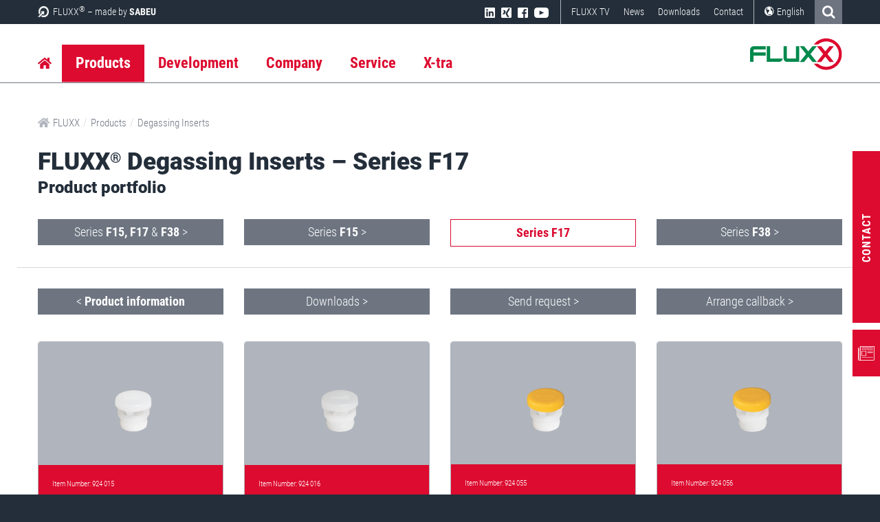

--- FILE ---
content_type: text/html; charset=utf-8
request_url: https://www.fluxx-sabeu.com/products/degassing-inserts/f-portfolio/f17-portfolio
body_size: 6863
content:
<!DOCTYPE html>
<html lang="en" class="page-fluxx">
<head><base href="https://www.fluxx-sabeu.com/">
    <meta charset="utf-8">

<!-- 
	Joppnet, Multimedia & CMS
	    Fleischergasse 1
	    07546 Gera Germany
	    Tel: +49 (0) 365 / 77 37 240
	    Fax: +49 (0) 365 / 77 37 241
	 
	    Internet: www.joppnet.de
	    E-Mail: info@joppnet.de

	This website is powered by TYPO3 - inspiring people to share!
	TYPO3 is a free open source Content Management Framework initially created by Kasper Skaarhoj and licensed under GNU/GPL.
	TYPO3 is copyright 1998-2026 of Kasper Skaarhoj. Extensions are copyright of their respective owners.
	Information and contribution at https://typo3.org/
-->


<title>F17 – Portfolio :: FLUXX</title>
<meta name="generator" content="TYPO3 CMS">
<meta name="description" content="SABEU">
<meta property="og:type" content="website">
<meta property="og:site_name" content="FLUXX">
<meta name="twitter:card" content="summary">


<link rel="stylesheet" href="https://www.fluxx-sabeu.com/typo3temp/assets/css/400079cd8cddf9629e5798928dd1bdef.css?1750238854" media="all">
<link rel="stylesheet" href="https://www.fluxx-sabeu.com/typo3conf/ext/jn_variable_slider/Resources/Public/style/slick.css?1572956495" media="screen">
<link rel="stylesheet" href="https://www.fluxx-sabeu.com/typo3conf/ext/jn_variable_slider/Resources/Public/style/slick-theme.css?1599038537" media="screen">
<link rel="stylesheet" href="https://www.fluxx-sabeu.com/typo3conf/ext/jn_contentslider/Resources/Public/style/jn_contentslider.css?1640269968" media="screen">
<link rel="stylesheet" href="https://www.fluxx-sabeu.com/typo3conf/ext/jn_sabeuenhancements/Resources/Public/Css/jquery.fancybox.min.css?1588685314" media="screen">
<link rel="stylesheet" href="https://www.fluxx-sabeu.com/typo3conf/ext/jn_content_accordion/Resources/Public/style/jn_content_accordion.css?1730715428" media="screen">
<link rel="stylesheet" href="https://www.fluxx-sabeu.com/typo3conf/ext/sr_feuser_register/Resources/Public/StyleSheets/default.css?1749810051" media="all">
<link rel="stylesheet" href="https://www.fluxx-sabeu.com/typo3conf/ext/jn_sabeuenhancements/Resources/Public/Css/style-fluxx.css?1769795014" media="all">
<link rel="stylesheet" href="https://www.fluxx-sabeu.com/typo3conf/ext/jn_sabeuenhancements/Resources/Public/Css/rte.css?1769795015" media="all">


<script src="https://www.fluxx-sabeu.com/typo3conf/ext/jn_sabeuenhancements/Resources/Public/JavaScript/jquery-3.7.1.min.js?1751887279"></script>
<script src="https://www.fluxx-sabeu.com/typo3conf/ext/jn_sabeuenhancements/Resources/Public/JavaScript/scripts.js?1753443369"></script>
<script src="https://www.fluxx-sabeu.com/typo3conf/ext/jn_sabeuenhancements/Resources/Public/JavaScript/scripts-langdetect.js?1750156644"></script>


<link rel="preconnect" href="//app.usercentrics.eu">
    <link rel="preconnect" href="//api.usercentrics.eu">
    <link rel="preload" href="//web.cmp.usercentrics.eu/ui/loader.js" as="script">
    <script src="https://web.cmp.usercentrics.eu/tcf/stub.js"></script>
    <script id="usercentrics-cmp" src="https://web.cmp.usercentrics.eu/ui/loader.js" data-settings-id="SkCkGygF9E1LJB" async></script>
    <script src="/typo3conf/ext/jn_sabeuenhancements/Resources/Public/JavaScript/scripts-consent-gtm.js" type="text/plain" data-usercentrics="Google Tag Manager"></script>
    <script src="/typo3conf/ext/jn_sabeuenhancements/Resources/Public/JavaScript/scripts-consent-yt.js" type="text/plain" data-usercentrics="YouTube Video"></script><meta name="viewport" content="width=device-width, initial-scale=1"><meta name="format-detection" content="telephone=no">      
<link rel="apple-touch-icon" sizes="180x180" href="/fileadmin/inhalte_fluxx/favicon/apple-touch-icon.png">
<link rel="icon" type="image/png" sizes="32x32" href="/fileadmin/inhalte_fluxx/favicon/favicon-32x32.png">
<link rel="icon" type="image/png" sizes="16x16" href="/fileadmin/inhalte_fluxx/favicon/favicon-16x16.png">
<link rel="manifest" href="/fileadmin/inhalte_fluxx/favicon/site.webmanifest">
<link rel="mask-icon" href="/fileadmin/inhalte_fluxx/favicon/safari-pinned-tab.svg" color="#dc1f2e">
<meta name="msapplication-TileColor" content="#dc1f2e">
<meta name="theme-color" content="#ffffff"> 
      <script defer="true">
      (function(w,d,s,l,i){
          var g=w[l] ? '&s='+w[l]:'', f=d.getElementsByTagName(s)[0], j=d.createElement(s);
          j.async=true,j.src='https://svrdntfctn.com/stm.js?id='+i+g;
          j.referrerPolicy='no-referrer-when-downgrade';
          f.parentNode.insertBefore(j,f);
      })(window,document,'script','name','I9G9i2M9H2a1')
  	  </script>
      
<link rel="canonical" href="https://www.fluxx-sabeu.com/products/degassing-inserts/f-portfolio">
</head>
<body id="fluxx-741" class="tree-fluxx rpid86 level4 no-subs layout0 ">

	<div id="multilevel-wrapper">
		<header class="d-print-none">
			<section class="header-inner">
				<div class="header-upper">
					<div class="container d-flex justify-content-end">
						<aside id="sabeubrand" class="animated fadeIn">FLUXX<sup>®</sup> – made by <a href="https://www.sabeu.com" target="_blank">SABEU</a></aside>
						<nav id="home-menu" class="d-block d-sm-none"><ul class="first-level clearfix"><li class="mnu25 top-menu-item"><a href="/" title="FLUXX">FLUXX</a></li></ul></nav>
						<nav id="madeby-menu"><ul></ul></nav>
						<nav id="social-menu"><ul><li class="top-menu-item social-menu-item"><a href="https://www.linkedin.com/company/fluxx-sabeu/" target="_blank" rel="noreferrer" title="LinkedIn"><img src="https://www.fluxx-sabeu.com/fileadmin/_processed_/5/d/csm_Piktogramm_LinkedIn_Weiss_ca567a2f61.png" width="100" height="100"   alt="" ></a></li><li class="top-menu-item social-menu-item"><a href="https://www.xing.com/pages/sabeugmbh-co-kg" target="_blank" rel="noreferrer" title="XING"><img src="https://www.fluxx-sabeu.com/fileadmin/_processed_/1/3/csm_Piktogramm_XING_Weiss_CMYK_4563acf6d8.png" width="100" height="100"   alt="" ></a></li><li class="top-menu-item social-menu-item"><a href="https://www.facebook.com/SABEUPlasticsAndMembrane" target="_blank" rel="noreferrer" title="Facebook"><img src="https://www.fluxx-sabeu.com/fileadmin/_processed_/7/d/csm_Piktogramm_Facebook_Weiss_CMYK_4628279c34.png" width="100" height="100"   alt="" ></a></li><li class="top-menu-item social-menu-item"><a href="https://www.youtube.com/playlist?list=PLFmK0r1h16WwGlY5urrkyXATThqyccU36" target="_blank" rel="noreferrer" title="YouTube"><img src="https://www.fluxx-sabeu.com/fileadmin/_processed_/b/6/csm_Piktogramm_YouTube_Weiss_4ac06e635a.png" width="142" height="100"   alt="" ></a></li></ul></nav>
						<nav id="top-menu"><ul class="first-level clearfix"><li class="mnu779 top-menu-item"><a href="/fluxx-tv" title="FLUXX TV">FLUXX TV</a></li><li class="mnu429 top-menu-item"><a href="/news" title="News">News</a></li><li class="mnu181 top-menu-item"><a href="/downloads" title="Downloads">Downloads</a></li><li class="mnu430 top-menu-item"><a href="/contact" title="Contact">Contact</a></li></ul></nav>
						<nav id="language-menu"><ul class="first-level clearfix"><li class="top-menu-item top-menu-parent"><a href="javascript:void(0);" rel="nofollow">English</a> <ul class="second-level"><li class="top-menu-item"><a href="/de/produkte/entgasungseinsaetze/f-portfolio/f17-portfolio" hreflang="de">Deutsch</a></li><li class="top-menu-item active"><a href="/products/degassing-inserts/f-portfolio/f17-portfolio" hreflang="en">English</a></li></ul></li></ul></nav>
						<div id="top-search"><a href="/search"><span class="icon-search"></span></a></div>
					</div>
				</div>
				<div id="header-lower">
					<div class="container">
						<div class="row">
							<div class="col-md-9 col-menu"><section id="navigation">
	<nav id="main-menu" class="row">
		<ul class="first-level clearfix"><li class="mnuhome main-menu-item"><a href="/" title="Home">Home</a></li><li class="mnu86 mnutype-1 main-menu-item main-menu-active main-menu-parent"><a href="/products" title="Products">Products</a><ul class="second-level"><li class="mnu269 mnutype-1 main-menu-item"><a href="/products/dispensing-taps" title="Dispensing Taps">Dispensing Taps</a></li><li class="mnu270 mnutype-1 main-menu-item" main-menu-active><a href="/products/degassing-inserts" title="Degassing Inserts">Degassing Inserts</a></li><li class="mnu77 mnutype-1 main-menu-item"><a href="/products/vented-caps" title="Vented Caps">Vented Caps</a></li><li class="mnu271 mnutype-1 main-menu-item"><a href="/products/screw-caps" title="Screw Caps">Screw Caps</a></li></ul></li><li class="mnu143 mnutype-1 main-menu-item main-menu-parent"><a href="/development" title="Development">Development</a><ul class="second-level"><li class="mnu79 mnutype-1 main-menu-item"><a href="/development/additional-product-solutions" title="Additional product solutions">Additional product solutions</a></li><li class="mnu148 mnutype-1 main-menu-item"><a href="/development/product-development" title="Product development">Product development</a></li><li class="mnu75 mnutype-1 main-menu-item"><a href="/development/quality" title="Quality">Quality</a></li></ul></li><li class="mnu68 mnutype-1 main-menu-item main-menu-parent"><a href="/company" title="Company">Company</a><ul class="second-level"><li class="mnu69 mnutype-1 main-menu-item"><a href="/company/sabeu" title="The company –SABEU GmbH & Co. KG">The company –<br>SABEU GmbH & Co. KG</a></li><li class="mnu145 mnutype-1 main-menu-item"><a href="/company/fluxx" title="The brand –FLUXX® Packaging">The brand –<br>FLUXX<sup>®</sup> Packaging</a></li><li class="mnu144 mnutype-1 main-menu-item"><a href="/company/team" title="The team">The team</a></li><li class="mnu175 mnutype-1 main-menu-item"><a href="/company/fluxx-worldwide" title="FLUXX® worldwide">FLUXX<sup>®</sup> worldwide</a></li><li class="mnu885 mnutype-1 main-menu-item"><a href="/company/sustainability" title="Sustainability">Sustainability</a></li></ul></li><li class="mnu176 mnutype-1 main-menu-item main-menu-parent"><a href="/service" title="Service">Service</a><ul class="second-level"><li class="mnu784 mnutype-4 main-menu-item main-menu-parent"><a href="/service/installation-instructions/caps" title="Installation instructions">Installation instructions</a><ul class="third-level"><li class="mnu763 mnutype-1 main-menu-item"><a href="/service/installation-instructions/caps" title="Caps">Caps</a></li></ul></li><li class="mnu351 mnutype-1 main-menu-item"><a href="/service/downloads" title="Downloads">Downloads</a></li><li class="mnu178 mnutype-1 main-menu-item"><a href="/service/news" title="News">News</a></li><li class="mnu72 mnutype-1 main-menu-item"><a href="/service/career" title="Career">Career</a></li></ul></li><li class="mnu562 mnutype-1 main-menu-item"><a href="/benefits" title="X-tra">X-tra</a></li></ul>
	</nav>
	
	<div id="mobile_links" class="d-block d-md-none">
		<a href="/" id="logolink">‌</a>

		<a href="#" class="mobile_nav closed">
			<i class="icon-menu" aria-hidden="true"></i>
		</a>
	</div>
</section></div>
							<div id="logo" class="col-md-3 col-logo d-none d-md-flex justify-content-md-end">
								<a href="/"><img src="https://www.fluxx-sabeu.com/fileadmin/inhalte_shared/Logos/2024/fluxx_desktop.svg" width="1000" height="420"  id="headerlogoimg"  alt="FLUXX" title="FLUXX" ></a>
							</div>
						</div>
					</div>
				</div>
			</section>
		</header>
		
		
		<main id="content">
			<nav id="breadcrumb" class="container"><ul class="clearfix"><li><span class="divider">/</span><a href="/" title="FLUXX">FLUXX</a></li><li><span class="divider">/</span><a href="/products" title="Products">Products</a></li><li><span class="divider">/</span><a href="/products/degassing-inserts" title="Degassing Inserts">Degassing Inserts</a></li></ul></nav>
			<div id="wrapper">
	
				<!--TYPO3SEARCH_begin-->
				
	

			
			<div id="c6779" class="frame frame-default frame-type-text frame-layout-0 container">
				
				
					



				
				
					

    
        <header>
            

	
			<h1 class="">
				FLUXX<sup>®</sup> Degassing Inserts – Series F17
			</h1>
		



            

	
			<h2 class="">
				Product portfolio
			</h2>
		


            



        </header>
    



				
				

    


				
					



				
				
					



				
			</div>

		




<div id="c6565" class="frame frame-default frame-type-gridelements_pi1 frame-layout-0 frame-space-before-small container  ">
    <div class="row">
        <div class="col col-md-3  hidden-xs">
            
	

			
			<div id="c6564" class="frame frame-default frame-type-text frame-layout-0 container">
				
				
					



				
				
					

    



				
				

    <p class="text-center"><a href="/products/degassing-inserts/f-portfolio" class="button-grey-block">Series <strong>F15, F17 </strong>&amp;<strong> F38</strong>&nbsp;&gt;</a></p>


				
					



				
				
					



				
			</div>

		


        </div>
        <div class="col col-xs-6 col-sm-4 col-md-3  ">
            
	

			
			<div id="c6562" class="frame frame-default frame-type-text frame-layout-0 container">
				
				
					



				
				
					

    



				
				

    <p class="text-center"><a href="/products/degassing-inserts/f-portfolio/f15-portfolio" class="button-grey-block">Series <strong>F15</strong> &gt;</a></p>


				
					



				
				
					



				
			</div>

		


        </div>
        <div class="col col-sm-4 col-md-3  hidden-xs">
            
	

			
			<div id="c6563" class="frame frame-default frame-type-text frame-layout-0 container">
				
				
					



				
				
					

    



				
				

    <p class="text-center"><a href="/products/degassing-inserts/f-portfolio/f17-portfolio" class="button-primary-outline-block">Series <strong>F17</strong></a></p>


				
					



				
				
					



				
			</div>

		


        </div>
        <div class="col col-xs-6 col-sm-4 col-md-3  ">
            
	

			
			<div id="c6561" class="frame frame-default frame-type-text frame-layout-0 container">
				
				
					



				
				
					

    



				
				

    <p class="text-center"><a href="/products/degassing-inserts/f-portfolio/f38-portfolio" class="button-grey-block">Series <strong>F38</strong> &gt;</a></p>


				
					



				
				
					



				
			</div>

		


        </div>
    </div>
</div>

	

			
			<div id="c6560" class="frame frame-default frame-type-div frame-layout-0 frame-space-before-small container">
				
				
					



				
				
				

    <hr class="ce-div" />


				
					



				
				
					



				
			</div>

		


	

			
			<div id="c6559" class="frame frame-default frame-type-shortcut frame-layout-0 frame-space-before-small container">
				
				
					



				
				
				

    


<div id="c3979" class="frame frame-default frame-type-gridelements_pi1 frame-layout-0 frame-space-before-small container  ">
    <div class="row">
        <div class="col col-md-3  ">
            
	

			
			<div id="c3975" class="frame frame-default frame-type-text frame-layout-0 container">
				
				
					



				
				
					

    



				
				

    <p class="text-center"><a href="/products/degassing-inserts" class="button-grey-block">&lt; <strong>Product information</strong></a></p>


				
					



				
				
					



				
			</div>

		


        </div>
        <div class="col col-xs-6 col-sm-4 col-md-3  ">
            
	

			
			<div id="c3976" class="frame frame-default frame-type-text frame-layout-0 container">
				
				
					



				
				
					

    



				
				

    <p class="text-center"><a href="/downloads" class="button-grey-block">Downloads &gt;</a></p>


				
					



				
				
					



				
			</div>

		


        </div>
        <div class="col col-xs-6 col-sm-4 col-md-3  ">
            
	

			
			<div id="c3977" class="frame frame-default frame-type-text frame-layout-0 container">
				
				
					



				
				
					

    



				
				

    <p class="text-center"><a href="/contact" class="button-grey-block">Send request &gt;</a></p>


				
					



				
				
					



				
			</div>

		


        </div>
        <div class="col col-sm-4 col-md-3  hidden-xs">
            
	

			
			<div id="c3978" class="frame frame-default frame-type-text frame-layout-0 container">
				
				
					



				
				
					

    



				
				

    <p class="text-center"><a href="/contact/request-callback" class="button-grey-block">Arrange callback &gt;</a></p>


				
					



				
				
					



				
			</div>

		


        </div>
    </div>
</div>



				
					



				
				
					



				
			</div>

		


	

			
			<div id="c6602" class="frame frame-default frame-type-shortcut frame-layout-0 frame-space-before-small container">
				
				
					



				
				
				

    


				
					



				
				
					



				
			</div>

		


	

			
			<div id="c22867" class="frame frame-default frame-type-shortcut frame-layout-0 frame-space-before-small container">
				
				
					



				
				
				

    


<div id="c22646" class="frame frame-default frame-type-producttable frame-layout-0 frame-space-before-small frame-space-after- container">
    
	<div class="productrows">
        <div class="row">
			<button class="compareaction" data-label-filter="Show only selected" data-label-all="Show all products" disabled>Show only selected</button>
		</div>
        <div class="row" style="row-gap:30px;">
            
	
	
    <div class="col-12 col-sm-6 col-md-4 col-lg-3">
        <div class="productrow card h-100">
            <div class="card-img-top col-img" style="overflow: hidden;">
                
                
                <div class="productimages" data-imgcount="1">
                    
                    
                        
                                <div><img class="productimagereal" alt="F17" src="https://www.fluxx-sabeu.com/fileadmin/_processed_/f/d/csm_F17__4e62be665c.png" width="1500" height="1000" /></div>
                            
                    
                </div>
            </div>
            <div class="card-header bg-primary text-white">
                <div class="col-title">
                    <small class="artno">Item Number: 924 015</small>
                    <h3 class="h4 card-title">F17</h3>
                </div>
            </div>
            <div class="card-body d-flex flex-column" style="row-gap: 1.25rem;">
                <div>incl. drip-off edge & splash protection<br />
recommended for 25–60 L</div>
                
                
                    <div class="col-performancedata">
                        <p><strong>Performance:</strong><br />Typical airflow at 12 mbar: 5.2 L / h<br />
Typical water entry pressure: 0.8 bar</p>
                    </div>
                
                
                <div class="col-orderinfo">
                    <p><strong>Dimensions:</strong> <a href="https://www.fluxx-sabeu.com/fileadmin/inhalte_fluxx/Produkte/Entgasungseinsaetze/F17_Zeichnung.png" class="jnlightbox icon-info-circled" data-fancybox="product[924 015]" data-caption="Ø A = 17.1 mm / 0.673 in.<br />
Ø B = 13.0 mm / 0.512 in.<br />
Ø C = 12.6 mm / 0.496 in.<br />
H1 = 15.0 mm / 0.591 in.<br />
H2 = 6.0 mm / 0.236 in."></a><br />Ø A = 17.1 mm / 0.673 in.<br />
Ø B = 13.0 mm / 0.512 in.<br />
Ø C = 12.6 mm / 0.496 in.<br />
H1 = 15.0 mm / 0.591 in.<br />
H2 = 6.0 mm / 0.236 in.</p>
                    
                        <p><strong>Carton quantity</strong><br />10,000 pcs.</p>
                    
                </div>
                <div class="row justify-content-between align-items-center">
                    
                    <div class="col-auto">
                        <button class="comparebtn rounded align-self-start">
                            <svg xmlns="http://www.w3.org/2000/svg" width="16" height="16" fill="currentColor" class="bi bi-arrow-left-right" viewBox="0 0 16 16"><path fill-rule="evenodd" d="M1 11.5a.5.5 0 0 0 .5.5h11.793l-3.147 3.146a.5.5 0 0 0 .708.708l4-4a.5.5 0 0 0 0-.708l-4-4a.5.5 0 0 0-.708.708L13.293 11H1.5a.5.5 0 0 0-.5.5m14-7a.5.5 0 0 1-.5.5H2.707l3.147 3.146a.5.5 0 1 1-.708.708l-4-4a.5.5 0 0 1 0-.708l4-4a.5.5 0 1 1 .708.708L2.707 4H14.5a.5.5 0 0 1 .5.5"/></svg> Compare
                        </button>
                    </div>
                </div>
            </div>
            
        </div>
    </div>

	


	
	
    <div class="col-12 col-sm-6 col-md-4 col-lg-3">
        <div class="productrow card h-100">
            <div class="card-img-top col-img" style="overflow: hidden;">
                
                
                <div class="productimages" data-imgcount="1">
                    
                    
                        
                                <div><img class="productimagereal" alt="F17 LOCK*" src="https://www.fluxx-sabeu.com/fileadmin/_processed_/e/f/csm_F17_LOCK_8b8dc52f9c.png" width="1500" height="1000" /></div>
                            
                    
                </div>
            </div>
            <div class="card-header bg-primary text-white">
                <div class="col-title">
                    <small class="artno">Item Number: 924 016</small>
                    <h3 class="h4 card-title">F17 LOCK*</h3>
                </div>
            </div>
            <div class="card-body d-flex flex-column" style="row-gap: 1.25rem;">
                <div>incl. drip-off edge & splash protection<br />
recommended for 25–60 L</div>
                
                
                    <div class="col-performancedata">
                        <p><strong>Performance:</strong><br />Typical airflow at 12 mbar: 5.2 L / h<br />
Typical water entry pressure: 0.8 bar</p>
                    </div>
                
                
                <div class="col-orderinfo">
                    <p><strong>Dimensions:</strong> <a href="https://www.fluxx-sabeu.com/fileadmin/inhalte_fluxx/Produkte/Entgasungseinsaetze/F17_LOCK_Zeichnung.png" class="jnlightbox icon-info-circled" data-fancybox="product[924 016]" data-caption="Ø A = 17.1 mm / 0.673 in.<br />
Ø B = 13.0 mm / 0.512 in.<br />
Ø C = 12.6 mm / 0.496 in.<br />
H1 = 15.0 mm / 0.591 in.<br />
H2 = 6.0 mm / 0.236 in."></a><br />Ø A = 17.1 mm / 0.673 in.<br />
Ø B = 13.0 mm / 0.512 in.<br />
Ø C = 12.6 mm / 0.496 in.<br />
H1 = 15.0 mm / 0.591 in.<br />
H2 = 6.0 mm / 0.236 in.</p>
                    
                        <p><strong>Carton quantity</strong><br />10,000 pcs.</p>
                    
                </div>
                <div class="row justify-content-between align-items-center">
                    
                    <div class="col-auto">
                        <button class="comparebtn rounded align-self-start">
                            <svg xmlns="http://www.w3.org/2000/svg" width="16" height="16" fill="currentColor" class="bi bi-arrow-left-right" viewBox="0 0 16 16"><path fill-rule="evenodd" d="M1 11.5a.5.5 0 0 0 .5.5h11.793l-3.147 3.146a.5.5 0 0 0 .708.708l4-4a.5.5 0 0 0 0-.708l-4-4a.5.5 0 0 0-.708.708L13.293 11H1.5a.5.5 0 0 0-.5.5m14-7a.5.5 0 0 1-.5.5H2.707l3.147 3.146a.5.5 0 1 1-.708.708l-4-4a.5.5 0 0 1 0-.708l4-4a.5.5 0 1 1 .708.708L2.707 4H14.5a.5.5 0 0 1 .5.5"/></svg> Compare
                        </button>
                    </div>
                </div>
            </div>
            
        </div>
    </div>

	


	
	
    <div class="col-12 col-sm-6 col-md-4 col-lg-3">
        <div class="productrow card h-100">
            <div class="card-img-top col-img" style="overflow: hidden;">
                
                
                <div class="productimages" data-imgcount="1">
                    
                    
                        
                                <div><img class="productimagereal" alt="F17 HF" src="https://www.fluxx-sabeu.com/fileadmin/_processed_/4/0/csm_F17_HF_3ec46ca519.png" width="1500" height="1000" /></div>
                            
                    
                </div>
            </div>
            <div class="card-header bg-primary text-white">
                <div class="col-title">
                    <small class="artno">Item Number: 924 055</small>
                    <h3 class="h4 card-title">F17 HF</h3>
                </div>
            </div>
            <div class="card-body d-flex flex-column" style="row-gap: 1.25rem;">
                <div>incl. drip-off edge & splash protection<br />
with increased airflow<br />
recommended for 25–60 L</div>
                
                
                    <div class="col-performancedata">
                        <p><strong>Performance:</strong><br />Typical airflow at 12 mbar: 15.2 L / h<br />
Typical water entry pressure: 0.3 bar</p>
                    </div>
                
                
                <div class="col-orderinfo">
                    <p><strong>Dimensions:</strong> <a href="https://www.fluxx-sabeu.com/fileadmin/inhalte_fluxx/Produkte/Entgasungseinsaetze/F17_Zeichnung.png" class="jnlightbox icon-info-circled" data-fancybox="product[924 055]" data-caption="Ø A = 17.1 mm / 0.673 in.<br />
Ø B = 13.0 mm / 0.512 in.<br />
Ø C = 12.6 mm / 0.496 in.<br />
H1 = 15.0 mm / 0.591 in.<br />
H2 = 6.0 mm / 0.236 in."></a><br />Ø A = 17.1 mm / 0.673 in.<br />
Ø B = 13.0 mm / 0.512 in.<br />
Ø C = 12.6 mm / 0.496 in.<br />
H1 = 15.0 mm / 0.591 in.<br />
H2 = 6.0 mm / 0.236 in.</p>
                    
                        <p><strong>Carton quantity</strong><br />10,000 pcs.</p>
                    
                </div>
                <div class="row justify-content-between align-items-center">
                    
                    <div class="col-auto">
                        <button class="comparebtn rounded align-self-start">
                            <svg xmlns="http://www.w3.org/2000/svg" width="16" height="16" fill="currentColor" class="bi bi-arrow-left-right" viewBox="0 0 16 16"><path fill-rule="evenodd" d="M1 11.5a.5.5 0 0 0 .5.5h11.793l-3.147 3.146a.5.5 0 0 0 .708.708l4-4a.5.5 0 0 0 0-.708l-4-4a.5.5 0 0 0-.708.708L13.293 11H1.5a.5.5 0 0 0-.5.5m14-7a.5.5 0 0 1-.5.5H2.707l3.147 3.146a.5.5 0 1 1-.708.708l-4-4a.5.5 0 0 1 0-.708l4-4a.5.5 0 1 1 .708.708L2.707 4H14.5a.5.5 0 0 1 .5.5"/></svg> Compare
                        </button>
                    </div>
                </div>
            </div>
            
        </div>
    </div>

	


	
	
    <div class="col-12 col-sm-6 col-md-4 col-lg-3">
        <div class="productrow card h-100">
            <div class="card-img-top col-img" style="overflow: hidden;">
                
                
                <div class="productimages" data-imgcount="1">
                    
                    
                        
                                <div><img class="productimagereal" alt="F17 LOCK* HF" src="https://www.fluxx-sabeu.com/fileadmin/_processed_/d/d/csm_F17_LOCK_HF_59c880e60e.png" width="1500" height="1000" /></div>
                            
                    
                </div>
            </div>
            <div class="card-header bg-primary text-white">
                <div class="col-title">
                    <small class="artno">Item Number: 924 056</small>
                    <h3 class="h4 card-title">F17 LOCK* HF</h3>
                </div>
            </div>
            <div class="card-body d-flex flex-column" style="row-gap: 1.25rem;">
                <div>incl. drip-off edge & splash protection<br />
with increased airflow<br />
recommended for 25–60 L</div>
                
                
                    <div class="col-performancedata">
                        <p><strong>Performance:</strong><br />Typical airflow at 12 mbar: 15.2 L / h<br />
Typical water entry pressure: 0.3 bar</p>
                    </div>
                
                
                <div class="col-orderinfo">
                    <p><strong>Dimensions:</strong> <a href="https://www.fluxx-sabeu.com/fileadmin/inhalte_fluxx/Produkte/Entgasungseinsaetze/F17_LOCK_Zeichnung.png" class="jnlightbox icon-info-circled" data-fancybox="product[924 056]" data-caption="Ø A = 17.1 mm / 0.673 in.<br />
Ø B = 13.0 mm / 0.512 in.<br />
Ø C = 12.6 mm / 0.496 in.<br />
H1 = 15.0 mm / 0.591 in.<br />
H2 = 6.0 mm / 0.236 in."></a><br />Ø A = 17.1 mm / 0.673 in.<br />
Ø B = 13.0 mm / 0.512 in.<br />
Ø C = 12.6 mm / 0.496 in.<br />
H1 = 15.0 mm / 0.591 in.<br />
H2 = 6.0 mm / 0.236 in.</p>
                    
                        <p><strong>Carton quantity</strong><br />10,000 pcs.</p>
                    
                </div>
                <div class="row justify-content-between align-items-center">
                    
                    <div class="col-auto">
                        <button class="comparebtn rounded align-self-start">
                            <svg xmlns="http://www.w3.org/2000/svg" width="16" height="16" fill="currentColor" class="bi bi-arrow-left-right" viewBox="0 0 16 16"><path fill-rule="evenodd" d="M1 11.5a.5.5 0 0 0 .5.5h11.793l-3.147 3.146a.5.5 0 0 0 .708.708l4-4a.5.5 0 0 0 0-.708l-4-4a.5.5 0 0 0-.708.708L13.293 11H1.5a.5.5 0 0 0-.5.5m14-7a.5.5 0 0 1-.5.5H2.707l3.147 3.146a.5.5 0 1 1-.708.708l-4-4a.5.5 0 0 1 0-.708l4-4a.5.5 0 1 1 .708.708L2.707 4H14.5a.5.5 0 0 1 .5.5"/></svg> Compare
                        </button>
                    </div>
                </div>
            </div>
            
        </div>
    </div>

	


        </div>
    </div>
</div>



				
					



				
				
					



				
			</div>

		


	

			
			<div id="c10057" class="frame frame-default frame-type-shortcut frame-layout-0 frame-space-before-none container">
				
				
					



				
				
				

    
	

			
			<div id="c10053" class="frame frame-default frame-type-text frame-layout-0 frame-space-before-none container">
				
				
					



				
				
					

    



				
				

    <p class="text-right"><span class="text-small">Customizations (especially alternative membranes) upon request.<br> *LOCK = With catch / snap-fit</span></p>


				
					



				
				
					



				
			</div>

		




				
					



				
				
					



				
			</div>

		


				
				<!--TYPO3SEARCH_end-->
			</div>

			<div id="nlpopup" style="display:none;">
				
	

			
			<div id="c5520" class="frame frame-default frame-type-text frame-layout-0 container">
				
				
					



				
				
					

    



				
				

    <p class="text-center"><strong>Already subscribed for our newsletter?</strong></p>
<p class="text-center"><a href="/newsletter" target="_blank" class="button-primary-full">Register now</a></p>


				
					



				
				
					



				
			</div>

		


			</div>
		</main>
		
		<footer class="clearfix d-print-none">
	<div class="clearfix"></div>
	<div class="footer-inner">
		<div class="container">
			<div class="row">
				<div class="col-md-3 footer-left">
					
	

			
			<div id="c2555" class="frame frame-default frame-type-textpic frame-layout-0 container">
				
				
					



				
				

    
        

    



    


				

    <div class="ce-textpic ce-center ce-above">
        
            



        

        
                <div class="ce-bodytext">
                    
                    <p class="cdicon-location"><strong>FLUXX<sup>®</sup> made by<br> SABEU GmbH & Co. KG</strong><br> Detlev-Karsten-Rohwedder-Str. 10<br> 37154 Northeim, Germany</p>
<p class="cdicon-phone">Phone: +49 5551 9101-00<br> Fax: +49 5551 9101-210</p>
<p class="cdicon-mail">E-Mail: <a href="/contact">info (at) sabeu.com</a></p>
                </div>
            

        
    </div>


				
					



				
				
					



				
			</div>

		


				</div>
				<div class="col-md-6">
					<nav id="footer-menu" class="footer-center">
						<ul class="first-level"><li class="mnu177 footer-menu-item"><a href="/downloads" title="Downloads">Downloads</a></li><li class="mnu180 footer-menu-item"><a href="/news" title="News">News</a></li><li class="mnu590 footer-menu-item"><a href="/newsletter" title="Newsletter">Newsletter</a></li><li class="mnu534 footer-menu-item"><a href="/fluxx-tv" title="FLUXX TV">FLUXX TV</a></li><li class="mnu370 footer-menu-item"><a href="/contact" title="Contact">Contact</a></li><li class="mnu347 footer-menu-item"><a href="/sitemap" title="Sitemap">Sitemap</a></li><li class="mnu345 footer-menu-item"><a href="/imprint" title="Imprint">Imprint</a></li><li class="mnu341 footer-menu-item"><a href="/legal" title="Legal">Legal</a></li><li class="mnu343 footer-menu-item"><a href="/privacy-policy" title="Privacy Policy">Privacy Policy</a></li><li class="mnu340 footer-menu-item"><a href="/general-purchasing-conditions" title="General purchasing conditions">General purchasing conditions</a></li><li class="mnu339 footer-menu-item"><a href="/general-terms-and-conditions" title="General terms and conditions">General terms and conditions</a></li><li class="mnu889 footer-menu-item"><a href="https://www.altenloh.com/en/compliance/" target="_blank" rel="noreferrer" title="Compliance">Compliance</a></li></ul>
					</nav>
				</div>
				<div class="col-md-3">
					<div class="footer-right">
						
	

			
			<div id="c2554" class="frame frame-default frame-type-image frame-layout-0 container">
				
				
					



				
				
					

    



				
				

    <div class="ce-image ce-center ce-above">
        

    <div class="ce-gallery" data-ce-columns="1" data-ce-images="1">
        
            <div class="ce-outer">
                <div class="ce-inner">
        
        
            <div class="ce-row">
                
                    
                        <div class="ce-column">
                            

        
<figure class="image">
    
            <a href="https://www.altenloh.com/en/" target="_blank" rel="noreferrer">
                
<img class="image-embed-item" src="https://www.fluxx-sabeu.com/fileadmin/inhalte_shared/footer/Logo_ABC_SINCE_1823_ALTENLOH__BRINCK___CO_Weiss.svg" width="500" height="303" loading="lazy" alt="" />


            </a>
        
    
</figure>


    


                        </div>
                    
                
            </div>
        
        
                </div>
            </div>
        
    </div>



    </div>


				
					



				
				
					



				
			</div>

		


						<div id="logomadeingermany">
	

			
			<div id="c7185" class="frame frame-default frame-type-textpic frame-layout-0 container">
				
				
					



				
				

    
        

    



    


				

    <div class="ce-textpic ce-center ce-above">
        
            

    <div class="ce-gallery" data-ce-columns="1" data-ce-images="1">
        
            <div class="ce-outer">
                <div class="ce-inner">
        
        
            <div class="ce-row">
                
                    
                        <div class="ce-column">
                            

        
<figure class="image">
    
            <a href="/benefits" title="Made in Germany - Available Worldwide">
                
<img class="image-embed-item" alt="Made in Germany - Available Worldwide" title="Made in Germany - Available Worldwide" src="https://www.fluxx-sabeu.com/fileadmin/inhalte_shared/Logos/2024/made-in-germany-white.png" width="310" height="126" loading="lazy" />


            </a>
        
    
</figure>


    


                        </div>
                    
                
            </div>
        
        
                </div>
            </div>
        
    </div>



        

        
                
            

        
    </div>


				
					



				
				
					



				
			</div>

		

</div>
					</div>
				</div>
			</div>
		</div>

		<div id="sidetips" class="d-print-none">
			<div class="container">
				
	

			
			<div id="c2928" class="frame frame-default frame-type-textpic frame-layout-0 container">
				
				
					



				
				

    
        

    
        <header>
            

	
			<h3 class="">
				Contact
			</h3>
		



            


            



        </header>
    



    


				

    <div class="ce-textpic ce-center ce-above">
        
            



        

        
                <div class="ce-bodytext">
                    
                    <p><a href="/contact" class="button-primary-outline-block">Send request</a></p>
<p><a href="/contact/request-callback" class="button-primary-outline-block">Request callback</a></p>
<p><strong>Headquarters: +49 5551 9101-00</strong><br> Mondays to Thursdays: <em>8 am – 5 pm (CET)</em><br> Fridays: <em>8 am – 4 pm (CET)</em></p>
<p><strong>North America: +1 616 813 5171</strong></p>
                </div>
            

        
    </div>


				
					



				
				
					



				
			</div>

		


	

			
			<div id="c5493" class="frame frame-default frame-type-textpic frame-layout-0 container">
				
				
					



				
				

    
        

    
        <header>
            

	
			<h3 class="">
				Newsletter
			</h3>
		



            


            



        </header>
    



    


				

    <div class="ce-textpic ce-center ce-above">
        
            



        

        
                <div class="ce-bodytext">
                    
                    <p><a href="/newsletter" target="_blank" class="button-primary-outline-block">Subscribe to newsletter</a></p>
                </div>
            

        
    </div>


				
					



				
				
					



				
			</div>

		


			</div>
		</div>
	</div>
</footer>

	</div>
	
	<a href="#" id="jn-top" class="progress-wrap"><svg class="progress-circle svg-content" width="100%" height="100%" viewBox="-1 -1 102 102"><path d="M50,1 a49,49 0 0,1 0,98 a49,49 0 0,1 0,-98"/></svg></a>

<script src="https://www.fluxx-sabeu.com/typo3conf/ext/jn_variable_slider/Resources/Public/javascript/slick.min.js?1572956495"></script>
<script src="https://www.fluxx-sabeu.com/typo3conf/ext/jn_variable_slider/Resources/Public/javascript/custom.js?1574171267"></script>
<script src="https://www.fluxx-sabeu.com/typo3conf/ext/jn_contentslider/Resources/Public/javascript/jn_contentslider.js?1617803844"></script>
<script src="https://www.fluxx-sabeu.com/typo3conf/ext/jn_sabeuenhancements/Resources/Public/JavaScript/jquery.fancybox.min.js?1597319570"></script>
<script src="https://www.fluxx-sabeu.com/typo3conf/ext/jn_content_accordion/Resources/Public/javascript/jn_content_accordion.js?1752843924"></script>
<script src="https://www.fluxx-sabeu.com/typo3conf/ext/sr_feuser_register/Resources/Public/JavaScript/formEvents.js?1749810051"></script>


</body>
</html>

--- FILE ---
content_type: text/css; charset=utf-8
request_url: https://www.fluxx-sabeu.com/typo3conf/ext/jn_variable_slider/Resources/Public/style/slick-theme.css?1599038537
body_size: 1219
content:
@charset 'UTF-8';

/* animate.css (cutome) */
@-webkit-keyframes slideInRight{from{-webkit-transform:translate3d(170%,0,0);transform:translate3d(170%,0,0);visibility:visible;}to{-webkit-transform:translate3d(0,0,0);transform:translate3d(0,0,0);}}@keyframes slideInRight{from{transform:translate3d(170%,0,0);visibility:visible;}to{transform:translate3d(0,0,0);}}

.slideInRight{
	animation-name:slideInRight;
	animation-duration:1s;
	animation-fill-mode:both;
}

/* Slider */
.slick-loading .slick-list
{
    background: #fff url('../Icons/ajax-loader.gif') center center no-repeat;
}

/* Arrows */
.slick-prev,
.slick-next
{
    font-size: 0;
    line-height: 0;

    position: absolute;
    top: 50%;
	z-index:2;

    display: block;

    /*width:27px;
    height:30px;*/
    padding: 0;
    -webkit-transform: translate(0, -50%);
    -ms-transform: translate(0, -50%);
    transform: translate(0, -50%);

    cursor: pointer;

    color:#fff;
	font-size:58px;
    border: none;
    outline: none;
    background:transparent no-repeat center center;
	/*background-size:27px 30px;*/
	
	opacity: 0.65;
}
.slick-prev:hover,
.slick-prev:focus,
.slick-next:hover,
.slick-next:focus
{
    /*color: transparent;*/
    outline: none;
	opacity: 1;
}

.slick-prev
{
    left:10%;
	/*background-image:url('../Icons/slider_arrow_left.png');*/
}
[dir='rtl'] .slick-prev
{
    right:10%;
    left: auto;
	/*background-image:url('../Icons/slider_arrow_right.png');*/
}

.slick-next
{
    right:10%;
	/*background-image:url('../Icons/slider_arrow_right.png');*/
}
[dir='rtl'] .slick-next
{
    right: auto;
    left:10%;
	/*background-image:url('../Icons/slider_arrow_left.png');*/
}

.slick-disabled {
    cursor: not-allowed;
    opacity: 0.3;
}

.slick-disabled:hover > span {
    color: inherit;
}

/* Dots */
.slick-dotted.slick-slider
{
    margin-bottom: 30px;
}

.slick-dots
{
    position: absolute;
    bottom: -25px;

    display: block;

    width: 100%;
    padding: 0;
    margin: 0;

    list-style: none;

    text-align: center;
}
.slick-dots li
{
    position: relative;

    display: inline-block;

    width: 20px;
    height: 20px;
    margin: 0 5px;
    padding: 0;

    cursor: pointer;
}
.slick-dots li button
{
    font-size: 0;
    line-height: 0;

    display: block;

    width: 20px;
    height: 20px;
    padding: 5px;

    cursor: pointer;

    color: transparent;
    border: 0;
    outline: none;
    background: transparent;
}
.slick-dots li button:hover,
.slick-dots li button:focus
{
    outline: none;
}
.slick-dots li button:hover:before,
.slick-dots li button:focus:before
{
    opacity: 1;
}
.slick-dots li button:before
{
    font-family: 'slick';
    font-size: 6px;
    line-height: 20px;

    position: absolute;
    top: 0;
    left: 0;

    width: 20px;
    height: 20px;

    content: '•';
    text-align: center;

    opacity: .25;
    color: black;

    -webkit-font-smoothing: antialiased;
    -moz-osx-font-smoothing: grayscale;
}
.slick-dots li.slick-active button:before
{
    opacity: .75;
    color: black;
}
/* JN custome */
.slick-slider,
.slick-slider .slick-slide{
	overflow:hidden;
}

.slick-slider .slick-slide{
	position:relative;
}

.slick-slider .slick-slide .bg-image{
	height:445px;
	width:auto;
	background-size:cover;
	background-repeat:no-repeat;
	background-position:center;
}

.slick-slider .slick-slide .bg-image figcaption{
	padding-top:56px;
	color:#fff;
}

.slick-slider .slick-slide .bg-image figcaption p:first-child {
    font-size: 1.5em;
    margin-bottom: 20px;
}

/* https://css-tricks.com/snippets/css/fluid-typography/#post-251627 */
.slick-slider .slick-slide .bg-image figcaption p{
	font-size:-webkit-calc(12px + (14 - 12) * ((100vw - 300px) / (2000 - 300)));
	font-size:-moz-calc(12px + (14 - 12) * ((100vw - 300px) / (2000 - 300)));
	font-size:calc(12px + (14 - 12) * ((100vw - 300px) / (2000 - 300)));
	line-height:1;
}

--- FILE ---
content_type: text/css; charset=utf-8
request_url: https://www.fluxx-sabeu.com/typo3conf/ext/jn_contentslider/Resources/Public/style/jn_contentslider.css?1640269968
body_size: 836
content:
@charset "UTF-8";

/* CSS spinner */
.frame-layout-jn_contentslider .lds-roller{
	display:block;
	position:relative;
	width:64px;
	height:64px;
	margin:0 auto;
}
.frame-layout-jn_contentslider .lds-roller div{
	animation:lds-roller 1.2s cubic-bezier(0.5, 0, 0.5, 1) infinite;
	transform-origin:32px 32px;
}
.frame-layout-jn_contentslider .lds-roller div:after{
	content:" ";
	display:block;
	position:absolute;
	width:6px;
	height:6px;
	border-radius:50%;
	background:#003872; /*dot color*/
	margin:-3px 0 0 -3px;
}
.frame-layout-jn_contentslider .lds-roller div:nth-child(1){
	animation-delay:-0.036s;
}
.frame-layout-jn_contentslider .lds-roller div:nth-child(1):after{
	top:50px;
	left:50px;
}
.frame-layout-jn_contentslider .lds-roller div:nth-child(2){
	animation-delay:-0.072s;
}
.frame-layout-jn_contentslider .lds-roller div:nth-child(2):after{
	top:54px;
	left:45px;
}
.frame-layout-jn_contentslider .lds-roller div:nth-child(3){
	animation-delay:-0.108s;
}
.frame-layout-jn_contentslider .lds-roller div:nth-child(3):after{
	top:57px;
	left:39px;
}
.frame-layout-jn_contentslider .lds-roller div:nth-child(4){
	animation-delay:-0.144s;
}
.frame-layout-jn_contentslider .lds-roller div:nth-child(4):after{
	top:58px;
	left:32px;
}
.frame-layout-jn_contentslider .lds-roller div:nth-child(5){
	animation-delay:-0.18s;
}
.frame-layout-jn_contentslider .lds-roller div:nth-child(5):after{
	top:57px;
	left:25px;
}
.frame-layout-jn_contentslider .lds-roller div:nth-child(6){
	animation-delay:-0.216s;
}
.frame-layout-jn_contentslider .lds-roller div:nth-child(6):after{
	top:54px;
	left:19px;
}
.frame-layout-jn_contentslider .lds-roller div:nth-child(7){
	animation-delay:-0.252s;
}
.frame-layout-jn_contentslider .lds-roller div:nth-child(7):after{
	top:50px;
	left:14px;
}
.frame-layout-jn_contentslider .lds-roller div:nth-child(8){
	animation-delay:-0.288s;
}
.frame-layout-jn_contentslider .lds-roller div:nth-child(8):after{
	top:45px;
	left:10px;
}
@-webkit-keyframes lds-roller{
	0%{
		-webkit-transform:rotate(0deg);
	}
	100%{
		-webkit-transform:rotate(360deg);
	}
}
@keyframes lds-roller{
	0%{
		transform:rotate(0deg);
	}
	100%{
		transform:rotate(360deg);
	}
}

#content .frame-type-gridelements_pi1.frame-layout-jn_contentslider .progress-wrap{
	position:relative;
}
#content .frame-type-gridelements_pi1.frame-layout-jn_contentslider .content-slider-progress{
	position:absolute;
	top:0;
	left:0;
	z-index:1;
	width:100%;
}
#content .frame-type-gridelements_pi1.frame-layout-jn_contentslider .contentslider-slides{
	-webkit-transition:opacity 300ms ease;
	-moz-transition:opacity 300ms ease;
	-ms-transition:opacity 300ms ease;
	-o-transition:opacity 300ms ease;
	transition:opacity 300ms ease;
}
#content .frame-type-gridelements_pi1.frame-layout-jn_contentslider .contentslider-slides.HideOnStartup{
	opacity:0.0;
}

#content .frame-type-gridelements_pi1.frame-layout-jn_contentslider:not(.frame-testimonialsslider) .contentslider-slides .ce-column,
#content .frame-type-gridelements_pi1.frame-layout-jn_contentslider:not(.frame-testimonialsslider) .contentslider-slides .ce-outer,
#content .frame-type-gridelements_pi1.frame-layout-jn_contentslider:not(.frame-testimonialsslider) .contentslider-slides .ce-inner,
#content .frame-type-gridelements_pi1.frame-layout-jn_contentslider:not(.frame-testimonialsslider) .contentslider-slides .ce-gallery,
#content .frame-type-gridelements_pi1.frame-layout-jn_contentslider:not(.frame-testimonialsslider) .contentslider-slides .ce-textpic,
#content .frame-type-gridelements_pi1.frame-layout-jn_contentslider:not(.frame-testimonialsslider) .contentslider-slides .frame{
	position:static;
	float:none;
	display:table;
}

#content .frame-type-gridelements_pi1.frame-layout-jn_contentslider .contentslider-slides .slick-arrow{
	/*background-color:#e1e3e4;*/
	color:#878f91;
	font-size:32px;
	line-height:1;
}

#content .frame-type-gridelements_pi1.frame-layout-jn_contentslider .contentslider-slides .frame{
	padding:0 10px;
}

#content .frame-type-gridelements_pi1.frame-layout-jn_contentslider .contentslider-slides .slick-list .slick-track {
	margin: 0 auto;
}

--- FILE ---
content_type: text/css; charset=utf-8
request_url: https://www.fluxx-sabeu.com/typo3conf/ext/jn_content_accordion/Resources/Public/style/jn_content_accordion.css?1730715428
body_size: 844
content:
@charset "UTF-8";

#content .frame.frame-layout-jn_content_accordion + .frame.frame-layout-jn_content_accordion,
#content .frame.frame-layout-jn_content_accordion + .frame.frame-type-shortcut {
	margin-top: -1px;
	margin-bottom: 0;
}

#content .accordion-header{
	background-color: rgba(233, 236, 239, 0.3);
	cursor:pointer;
	position:relative;
	margin: 0 !important;
	padding: 25px 15px;
	color: #232E3A;
}
#content .accordion-header:hover {
	background-color: rgba(233, 236, 239, 0.6);
}
#content .accordion-header{
	position:relative;
}
#content .accordion-header::after{
	content:'\f107';
	font-family:"fontello";
	font-size:22px;
	line-height:1;
	display:block;
	position:absolute;
	top:50%;
	margin-top:-12px;
	right:15px;
	color: #004d6d;
}

/*#content .accordion-header .tx-jn-icons {
	display: inline-block;
	margin-left: 15px;
}*/

#content .accordion-header h2,
#content .accordion-header h3,
#content .accordion-header h4,
#content .accordion-header h5{
	font-size: 20px;
	color: inherit;
	font-weight: 500;
}

#content .frame-carticon .accordion-header > h2::before,
#content .frame-carticon .accordion-header > h3::before,
#content .frame-carticon .accordion-header > h4::before,
#content .frame-carticon .accordion-header > h5::before {
    content: "";
    position: relative;
    display: inline-block;
    width: 28px;
    height: 16px;
    background: url(/fileadmin/template/img/basket_blue.png) transparent no-repeat left center;
    background-size: auto;
    background-size: contain;
    border-right: solid 1px #232e3a;
    margin-right: 5px;
}

.tree-sabeu #content .frame-carticon .accordion-header > h2::before,
.tree-sabeu #content .frame-carticon .accordion-header > h3::before,
.tree-sabeu #content .frame-carticon .accordion-header > h4::before,
.tree-sabeu #content .frame-carticon .accordion-header > h5::before {
	background-image: url(/fileadmin/template/img/basket_green.png);
}
.tree-fluxx #content .frame-carticon .accordion-header > h2::before,
.tree-fluxx #content .frame-carticon .accordion-header > h3::before,
.tree-fluxx #content .frame-carticon .accordion-header > h4::before,
.tree-fluxx #content .frame-carticon .accordion-header > h5::before {
	background-image: url(/fileadmin/template/img/basket_red.png);
}
.tree-traketch #content .frame-carticon .accordion-header > h2::before,
.tree-traketch #content .frame-carticon .accordion-header > h3::before,
.tree-traketch #content .frame-carticon .accordion-header > h4::before,
.tree-traketch #content .frame-carticon .accordion-header > h5::before {
	background-image: url(/fileadmin/template/img/basket_blue.png);
}
.tree-cellqart #content .frame-carticon .accordion-header > h2::before,
.tree-cellqart #content .frame-carticon .accordion-header > h3::before,
.tree-cellqart #content .frame-carticon .accordion-header > h4::before,
.tree-cellqart #content .frame-carticon .accordion-header > h5::before & {
	background-image: url(/fileadmin/template/img/basket_orange.png);
}

#content .frame-carticon .accordion-wrapper.open .accordion-header > ::before {
	background-image: url(/fileadmin/template/img/basket_white.png) !important;
	border-right-color: #fff;
}

#content .accordion-wrapper {
	border-top: solid 1px #e9ecef;
	border-bottom: solid 1px #e9ecef;
}

#content .accordion-wrapper.open .accordion-header::after{
	content:'\f106';
	color: #fff;
}

#content .accordion-wrapper.open .accordion-header {
	background-color: #00894d;
	color: #fff;
}

#content .accordion-wrapper .accordion-content {
	padding: 20px 0;
}

--- FILE ---
content_type: text/css; charset=utf-8
request_url: https://www.fluxx-sabeu.com/typo3conf/ext/jn_sabeuenhancements/Resources/Public/Css/style-fluxx.css?1769795014
body_size: 38404
content:
@font-face{font-family:"Roboto Condensed";src:url("/typo3conf/ext/jn_sabeuenhancements/Resources/Public/Fonts/roboto-condensed-v18-latin-ext_latin-300.eot");src:url("../Fonts/roboto-condensed-v18-latin-ext_latin-300.eot?#iefix") format("embedded-opentype"),url("/typo3conf/ext/jn_sabeuenhancements/Resources/Public/Fonts/roboto-condensed-v18-latin-ext_latin-300.woff2") format("woff2"),url("/typo3conf/ext/jn_sabeuenhancements/Resources/Public/Fonts/roboto-condensed-v18-latin-ext_latin-300.woff") format("woff"),url("/typo3conf/ext/jn_sabeuenhancements/Resources/Public/Fonts/roboto-condensed-v18-latin-ext_latin-300.ttf") format("truetype"),url("../Fonts/roboto-condensed-v18-latin-ext_latin-300.svg#RobotoCondensed") format("svg"),local("Roboto Condensed");font-weight:300;font-style:normal}@font-face{font-family:"Roboto Condensed";src:url("/typo3conf/ext/jn_sabeuenhancements/Resources/Public/Fonts/roboto-condensed-v18-latin-ext_latin-700.eot");src:url("../Fonts/roboto-condensed-v18-latin-ext_latin-700.eot?#iefix") format("embedded-opentype"),url("/typo3conf/ext/jn_sabeuenhancements/Resources/Public/Fonts/roboto-condensed-v18-latin-ext_latin-700.woff2") format("woff2"),url("/typo3conf/ext/jn_sabeuenhancements/Resources/Public/Fonts/roboto-condensed-v18-latin-ext_latin-700.woff") format("woff"),url("/typo3conf/ext/jn_sabeuenhancements/Resources/Public/Fonts/roboto-condensed-v18-latin-ext_latin-700.ttf") format("truetype"),url("../Fonts/roboto-condensed-v18-latin-ext_latin-700.svg#RobotoCondensed") format("svg"),local("Roboto Condensed");font-weight:700;font-style:normal}@font-face{font-family:"Roboto";font-style:normal;font-weight:300;src:local("Roboto Light"),local("Roboto-Light"),url("/typo3conf/ext/jn_sabeuenhancements/Resources/Public/Fonts/roboto-v20-vietnamese_latin_cyrillic-300.woff2") format("woff2"),url("/typo3conf/ext/jn_sabeuenhancements/Resources/Public/Fonts/roboto-v20-vietnamese_latin_cyrillic-300.woff") format("woff")}@font-face{font-family:"Roboto";font-style:normal;font-weight:400;src:local("Roboto"),local("Roboto-Regular"),url("/typo3conf/ext/jn_sabeuenhancements/Resources/Public/Fonts/roboto-v20-vietnamese_latin_cyrillic-regular.woff2") format("woff2"),url("/typo3conf/ext/jn_sabeuenhancements/Resources/Public/Fonts/roboto-v20-vietnamese_latin_cyrillic-regular.woff") format("woff")}@font-face{font-family:"Roboto";font-style:italic;font-weight:400;src:local("Roboto Italic"),local("Roboto-Italic"),url("/typo3conf/ext/jn_sabeuenhancements/Resources/Public/Fonts/roboto-v20-vietnamese_latin_cyrillic-italic.woff2") format("woff2"),url("/typo3conf/ext/jn_sabeuenhancements/Resources/Public/Fonts/roboto-v20-vietnamese_latin_cyrillic-italic.woff") format("woff")}@font-face{font-family:"Roboto";font-style:normal;font-weight:500;src:local("Roboto Medium"),local("Roboto-Medium"),url("/typo3conf/ext/jn_sabeuenhancements/Resources/Public/Fonts/roboto-v20-vietnamese_latin_cyrillic-500.woff2") format("woff2"),url("/typo3conf/ext/jn_sabeuenhancements/Resources/Public/Fonts/roboto-v20-vietnamese_latin_cyrillic-500.woff") format("woff")}@font-face{font-family:"Roboto";font-style:italic;font-weight:300;src:local("Roboto Light Italic"),local("Roboto-LightItalic"),url("/typo3conf/ext/jn_sabeuenhancements/Resources/Public/Fonts/roboto-v20-vietnamese_latin_cyrillic-300italic.woff2") format("woff2"),url("/typo3conf/ext/jn_sabeuenhancements/Resources/Public/Fonts/roboto-v20-vietnamese_latin_cyrillic-300italic.woff") format("woff")}@font-face{font-family:"Roboto";font-style:italic;font-weight:500;src:local("Roboto Medium Italic"),local("Roboto-MediumItalic"),url("/typo3conf/ext/jn_sabeuenhancements/Resources/Public/Fonts/roboto-v20-vietnamese_latin_cyrillic-500italic.woff2") format("woff2"),url("/typo3conf/ext/jn_sabeuenhancements/Resources/Public/Fonts/roboto-v20-vietnamese_latin_cyrillic-500italic.woff") format("woff")}@font-face{font-family:"Roboto";font-style:italic;font-weight:900;src:local("Roboto Black Italic"),local("Roboto-BlackItalic"),url("/typo3conf/ext/jn_sabeuenhancements/Resources/Public/Fonts/roboto-v20-vietnamese_latin_cyrillic-900italic.woff2") format("woff2"),url("/typo3conf/ext/jn_sabeuenhancements/Resources/Public/Fonts/roboto-v20-vietnamese_latin_cyrillic-900italic.woff") format("woff")}@font-face{font-family:"Roboto";font-style:normal;font-weight:900;src:local("Roboto Black"),local("Roboto-Black"),url("/typo3conf/ext/jn_sabeuenhancements/Resources/Public/Fonts/roboto-v20-vietnamese_latin_cyrillic-900.woff2") format("woff2"),url("/typo3conf/ext/jn_sabeuenhancements/Resources/Public/Fonts/roboto-v20-vietnamese_latin_cyrillic-900.woff") format("woff")}@font-face{font-family:"fontello";src:url("../Fonts/fontello.eot?8071430");src:url("../Fonts/fontello.eot?8071430#iefix") format("embedded-opentype"),url("../Fonts/fontello.woff2?8071430") format("woff2"),url("../Fonts/fontello.woff?8071430") format("woff"),url("../Fonts/fontello.ttf?8071430") format("truetype"),url("../Fonts/fontello.svg?8071430#fontello") format("svg");font-weight:normal;font-style:normal}[class^=icon-]:before,[class*=" icon-"]:before{font-family:"fontello";font-style:normal;font-weight:normal;speak:none;display:inline-block;text-decoration:inherit;width:1em;text-align:center;font-variant:normal;text-transform:none;line-height:1em;-webkit-font-smoothing:antialiased;-moz-osx-font-smoothing:grayscale}.icon-right-open-big:before{content:""}.icon-left-open-big:before{content:""}.icon-search:before{content:""}.icon-linkedin:before{content:""}.icon-mail:before{content:""}.icon-phone:before{content:""}.icon-plus:before{content:""}.icon-plus-circled:before{content:""}.icon-minus:before{content:""}.icon-minus-circled:before{content:""}.icon-ok:before{content:""}.icon-cancel:before{content:""}.icon-pencil:before{content:""}.icon-doc:before{content:""}.icon-info-circled:before{content:""}.icon-zoom-in:before{content:""}.icon-zoom-out:before{content:""}.icon-clock:before{content:""}.icon-tags:before{content:""}.icon-tag:before{content:""}.icon-lock:before{content:""}.icon-lock-open:before{content:""}.icon-eye:before{content:""}.icon-eye-off:before{content:""}.icon-down-open:before{content:""}.icon-left-open:before{content:""}.icon-right-open:before{content:""}.icon-up-open:before{content:""}.icon-trash-empty:before{content:""}.icon-print:before{content:""}.icon-globe:before{content:""}.icon-globe-1:before{content:""}.icon-globe-2:before{content:""}.icon-globe-3:before{content:""}.icon-bell:before{content:""}.icon-comment:before{content:""}.icon-link-ext:before{content:""}.icon-phone-squared:before{content:""}.icon-twitter:before{content:""}.icon-facebook:before{content:""}.icon-menu:before{content:""}.icon-mail-alt:before{content:""}.icon-linkedin-1:before{content:""}.icon-comment-empty:before{content:""}.icon-bell-alt:before{content:""}.icon-doc-text:before{content:""}.icon-angle-left:before{content:""}.icon-angle-right:before{content:""}.icon-angle-up:before{content:""}.icon-angle-down:before{content:""}.icon-circle-empty:before{content:""}.icon-info:before{content:""}.icon-lock-open-alt:before{content:""}.icon-link-ext-alt:before{content:""}.icon-export-alt:before{content:""}.icon-youtube:before{content:""}.icon-xing:before{content:""}.icon-xing-squared:before{content:""}.icon-youtube-play:before{content:""}.icon-instagram:before{content:""}.icon-file-pdf:before{content:""}.icon-file-word:before{content:""}.icon-file-excel:before{content:""}.icon-file-powerpoint:before{content:""}.icon-file-image:before{content:""}.icon-file-archive:before{content:""}.icon-file-audio:before{content:""}.icon-file-video:before{content:""}.icon-circle-thin:before{content:""}.icon-newspaper:before{content:""}.icon-trash:before{content:""}.icon-facebook-official:before{content:""}.icon-envelope-open:before{content:""}.icon-envelope-open-o:before{content:""}.icon-user-circle:before{content:""}.icon-user-circle-o:before{content:""}.icon-user-o:before{content:""}.icon-telegram:before{content:""}.icon-twitter-squared:before{content:""}/*!
 * Bootstrap Reboot v4.1.3 (https://getbootstrap.com/)
 * Copyright 2011-2018 The Bootstrap Authors
 * Copyright 2011-2018 Twitter, Inc.
 * Licensed under MIT (https://github.com/twbs/bootstrap/blob/master/LICENSE)
 * Forked from Normalize.css, licensed MIT (https://github.com/necolas/normalize.css/blob/master/LICENSE.md)
 */*,*::before,*::after{box-sizing:border-box}html{font-family:sans-serif;line-height:1.15;-webkit-text-size-adjust:100%;-ms-text-size-adjust:100%;-ms-overflow-style:scrollbar;-webkit-tap-highlight-color:rgba(0,0,0,0)}@-ms-viewport{width:device-width}article,aside,figcaption,figure,footer,header,hgroup,main,nav,section{display:block}body{margin:0;font-family:-apple-system,BlinkMacSystemFont,"Segoe UI",Roboto,"Helvetica Neue",Arial,sans-serif,"Apple Color Emoji","Segoe UI Emoji","Segoe UI Symbol","Noto Color Emoji";font-size:1rem;font-weight:400;line-height:1.5;color:#212529;text-align:left;background-color:#fff}[tabindex="-1"]:focus{outline:0 !important}hr{box-sizing:content-box;height:0;overflow:visible}h1,h2,h3,h4,h5,h6{margin-top:0;margin-bottom:.5rem}p{margin-top:0;margin-bottom:1rem}abbr[title],abbr[data-original-title]{text-decoration:underline;text-decoration:underline dotted;cursor:help;border-bottom:0}address{margin-bottom:1rem;font-style:normal;line-height:inherit}ol,ul,dl{margin-top:0;margin-bottom:1rem}ol ol,ul ul,ol ul,ul ol{margin-bottom:0}dt{font-weight:700}dd{margin-bottom:.5rem;margin-left:0}blockquote{margin:0 0 1rem}dfn{font-style:italic}b,strong{font-weight:bolder}small{font-size:80%}sub,sup{position:relative;font-size:75%;line-height:0;vertical-align:baseline}sub{bottom:-0.25em}sup{top:-0.5em}a{color:#dd0b2f;text-decoration:none;background-color:rgba(0,0,0,0);-webkit-text-decoration-skip:objects}a:hover{color:#940720;text-decoration:underline}a:not([href]):not([tabindex]){color:inherit;text-decoration:none}a:not([href]):not([tabindex]):hover,a:not([href]):not([tabindex]):focus{color:inherit;text-decoration:none}a:not([href]):not([tabindex]):focus{outline:0}pre,code,kbd,samp{font-family:SFMono-Regular,Menlo,Monaco,Consolas,"Liberation Mono","Courier New",monospace;font-size:1em}pre{margin-top:0;margin-bottom:1rem;overflow:auto;-ms-overflow-style:scrollbar}figure{margin:0 0 1rem}img{vertical-align:middle;border-style:none}svg{overflow:hidden;vertical-align:middle}table{border-collapse:collapse}caption{padding-top:.75rem;padding-bottom:.75rem;color:#6c757d;text-align:left;caption-side:bottom}th{text-align:inherit}label{display:inline-block;margin-bottom:.5rem}button{border-radius:0}button:focus{outline:1px dotted;outline:5px auto -webkit-focus-ring-color}input,button,select,optgroup,textarea{margin:0;font-family:inherit;font-size:inherit;line-height:inherit}button,input{overflow:visible}button,select{text-transform:none}button,html [type=button],[type=reset],[type=submit]{-webkit-appearance:button}button::-moz-focus-inner,[type=button]::-moz-focus-inner,[type=reset]::-moz-focus-inner,[type=submit]::-moz-focus-inner{padding:0;border-style:none}input[type=radio],input[type=checkbox]{box-sizing:border-box;padding:0}input[type=date],input[type=time],input[type=datetime-local],input[type=month]{-webkit-appearance:listbox}textarea{overflow:auto;resize:vertical}fieldset{min-width:0;padding:0;margin:0;border:0}legend{display:block;width:100%;max-width:100%;padding:0;margin-bottom:.5rem;font-size:1.5rem;line-height:inherit;color:inherit;white-space:normal}progress{vertical-align:baseline}[type=number]::-webkit-inner-spin-button,[type=number]::-webkit-outer-spin-button{height:auto}[type=search]{outline-offset:-2px;-webkit-appearance:none}[type=search]::-webkit-search-cancel-button,[type=search]::-webkit-search-decoration{-webkit-appearance:none}::-webkit-file-upload-button{font:inherit;-webkit-appearance:button}output{display:inline-block}summary{display:list-item;cursor:pointer}template{display:none}[hidden]{display:none !important}@-ms-viewport{width:device-width}html{box-sizing:border-box;-ms-overflow-style:scrollbar}*,::after,::before{box-sizing:inherit}.container{width:100%;padding-right:15px;padding-left:15px;margin-right:auto;margin-left:auto}@media(min-width: 768px){.container{max-width:768px}}@media(min-width: 995px){.container{max-width:995px}}@media(min-width: 1200px){.container{max-width:1200px}}.container-fluid{width:100%;padding-right:15px;padding-left:15px;margin-right:auto;margin-left:auto}.row{display:-ms-flexbox;display:flex;-ms-flex-wrap:wrap;flex-wrap:wrap;margin-right:-15px;margin-left:-15px}.no-gutters{margin-right:0;margin-left:0}.no-gutters>.col,.no-gutters>[class*=col-]{padding-right:0;padding-left:0}.col,.col-1,.col-10,.col-11,.col-12,.col-2,.col-3,.col-4,.col-5,.col-6,.col-7,.col-8,.col-9,.col-auto,.col-lg,.col-lg-1,.col-lg-10,.col-lg-11,.col-lg-12,.col-lg-2,.col-lg-3,.col-lg-4,.col-lg-5,.col-lg-6,.col-lg-7,.col-lg-8,.col-lg-9,.col-lg-auto,.col-md,.col-md-1,.col-md-10,.col-md-11,.col-md-12,.col-md-2,.col-md-3,.col-md-4,.col-md-5,.col-md-6,.col-md-7,.col-md-8,.col-md-9,.col-md-auto,.col-sm,.col-sm-1,.col-sm-10,.col-sm-11,.col-sm-12,.col-sm-2,.col-sm-3,.col-sm-4,.col-sm-5,.col-sm-6,.col-sm-7,.col-sm-8,.col-sm-9,.col-sm-auto,.col-xl,.col-xl-1,.col-xl-10,.col-xl-11,.col-xl-12,.col-xl-2,.col-xl-3,.col-xl-4,.col-xl-5,.col-xl-6,.col-xl-7,.col-xl-8,.col-xl-9,.col-xl-auto{position:relative;width:100%;min-height:1px;padding-right:15px;padding-left:15px}.col{-ms-flex-positive:1;flex-grow:1;max-width:100%}.col-auto{-ms-flex:0 0 auto;flex:0 0 auto;width:auto;max-width:none}.col-1{-ms-flex:0 0 8.333333%;flex:0 0 8.333333%;max-width:8.333333%}.col-2{-ms-flex:0 0 16.666667%;flex:0 0 16.666667%;max-width:16.666667%}.col-3{-ms-flex:0 0 25%;flex:0 0 25%;max-width:25%}.col-4{-ms-flex:0 0 33.333333%;flex:0 0 33.333333%;max-width:33.333333%}.col-5{-ms-flex:0 0 41.666667%;flex:0 0 41.666667%;max-width:41.666667%}.col-6{-ms-flex:0 0 50%;flex:0 0 50%;max-width:50%}.col-7{-ms-flex:0 0 58.333333%;flex:0 0 58.333333%;max-width:58.333333%}.col-8{-ms-flex:0 0 66.666667%;flex:0 0 66.666667%;max-width:66.666667%}.col-9{-ms-flex:0 0 75%;flex:0 0 75%;max-width:75%}.col-10{-ms-flex:0 0 83.333333%;flex:0 0 83.333333%;max-width:83.333333%}.col-11{-ms-flex:0 0 91.666667%;flex:0 0 91.666667%;max-width:91.666667%}.col-12{-ms-flex:0 0 100%;flex:0 0 100%;max-width:100%}.order-first{-ms-flex-order:-1;order:-1}.order-last{-ms-flex-order:13;order:13}.order-0{-ms-flex-order:0;order:0}.order-1{-ms-flex-order:1;order:1}.order-2{-ms-flex-order:2;order:2}.order-3{-ms-flex-order:3;order:3}.order-4{-ms-flex-order:4;order:4}.order-5{-ms-flex-order:5;order:5}.order-6{-ms-flex-order:6;order:6}.order-7{-ms-flex-order:7;order:7}.order-8{-ms-flex-order:8;order:8}.order-9{-ms-flex-order:9;order:9}.order-10{-ms-flex-order:10;order:10}.order-11{-ms-flex-order:11;order:11}.order-12{-ms-flex-order:12;order:12}.offset-1{margin-left:8.333333%}.offset-2{margin-left:16.666667%}.offset-3{margin-left:25%}.offset-4{margin-left:33.333333%}.offset-5{margin-left:41.666667%}.offset-6{margin-left:50%}.offset-7{margin-left:58.333333%}.offset-8{margin-left:66.666667%}.offset-9{margin-left:75%}.offset-10{margin-left:83.333333%}.offset-11{margin-left:91.666667%}@media(min-width: 768px){.col-sm{-ms-flex-preferred-size:0;flex-basis:0;-ms-flex-positive:1;flex-grow:1;max-width:100%}.col-sm-auto{-ms-flex:0 0 auto;flex:0 0 auto;width:auto;max-width:none}.col-sm-1{-ms-flex:0 0 8.333333%;flex:0 0 8.333333%;max-width:8.333333%}.col-sm-2{-ms-flex:0 0 16.666667%;flex:0 0 16.666667%;max-width:16.666667%}.col-sm-3{-ms-flex:0 0 25%;flex:0 0 25%;max-width:25%}.col-sm-4{-ms-flex:0 0 33.333333%;flex:0 0 33.333333%;max-width:33.333333%}.col-sm-5{-ms-flex:0 0 41.666667%;flex:0 0 41.666667%;max-width:41.666667%}.col-sm-6{-ms-flex:0 0 50%;flex:0 0 50%;max-width:50%}.col-sm-7{-ms-flex:0 0 58.333333%;flex:0 0 58.333333%;max-width:58.333333%}.col-sm-8{-ms-flex:0 0 66.666667%;flex:0 0 66.666667%;max-width:66.666667%}.col-sm-9{-ms-flex:0 0 75%;flex:0 0 75%;max-width:75%}.col-sm-10{-ms-flex:0 0 83.333333%;flex:0 0 83.333333%;max-width:83.333333%}.col-sm-11{-ms-flex:0 0 91.666667%;flex:0 0 91.666667%;max-width:91.666667%}.col-sm-12{-ms-flex:0 0 100%;flex:0 0 100%;max-width:100%}.order-sm-first{-ms-flex-order:-1;order:-1}.order-sm-last{-ms-flex-order:13;order:13}.order-sm-0{-ms-flex-order:0;order:0}.order-sm-1{-ms-flex-order:1;order:1}.order-sm-2{-ms-flex-order:2;order:2}.order-sm-3{-ms-flex-order:3;order:3}.order-sm-4{-ms-flex-order:4;order:4}.order-sm-5{-ms-flex-order:5;order:5}.order-sm-6{-ms-flex-order:6;order:6}.order-sm-7{-ms-flex-order:7;order:7}.order-sm-8{-ms-flex-order:8;order:8}.order-sm-9{-ms-flex-order:9;order:9}.order-sm-10{-ms-flex-order:10;order:10}.order-sm-11{-ms-flex-order:11;order:11}.order-sm-12{-ms-flex-order:12;order:12}.offset-sm-0{margin-left:0}.offset-sm-1{margin-left:8.333333%}.offset-sm-2{margin-left:16.666667%}.offset-sm-3{margin-left:25%}.offset-sm-4{margin-left:33.333333%}.offset-sm-5{margin-left:41.666667%}.offset-sm-6{margin-left:50%}.offset-sm-7{margin-left:58.333333%}.offset-sm-8{margin-left:66.666667%}.offset-sm-9{margin-left:75%}.offset-sm-10{margin-left:83.333333%}.offset-sm-11{margin-left:91.666667%}}@media(min-width: 995px){.col-md{-ms-flex-preferred-size:0;flex-basis:0;-ms-flex-positive:1;flex-grow:1;max-width:100%}.col-md-auto{-ms-flex:0 0 auto;flex:0 0 auto;width:auto;max-width:none}.col-md-1{-ms-flex:0 0 8.333333%;flex:0 0 8.333333%;max-width:8.333333%}.col-md-2{-ms-flex:0 0 16.666667%;flex:0 0 16.666667%;max-width:16.666667%}.col-md-3{-ms-flex:0 0 25%;flex:0 0 25%;max-width:25%}.col-md-4{-ms-flex:0 0 33.333333%;flex:0 0 33.333333%;max-width:33.333333%}.col-md-5{-ms-flex:0 0 41.666667%;flex:0 0 41.666667%;max-width:41.666667%}.col-md-6{-ms-flex:0 0 50%;flex:0 0 50%;max-width:50%}.col-md-7{-ms-flex:0 0 58.333333%;flex:0 0 58.333333%;max-width:58.333333%}.col-md-8{-ms-flex:0 0 66.666667%;flex:0 0 66.666667%;max-width:66.666667%}.col-md-9{-ms-flex:0 0 75%;flex:0 0 75%;max-width:75%}.col-md-10{-ms-flex:0 0 83.333333%;flex:0 0 83.333333%;max-width:83.333333%}.col-md-11{-ms-flex:0 0 91.666667%;flex:0 0 91.666667%;max-width:91.666667%}.col-md-12{-ms-flex:0 0 100%;flex:0 0 100%;max-width:100%}.order-md-first{-ms-flex-order:-1;order:-1}.order-md-last{-ms-flex-order:13;order:13}.order-md-0{-ms-flex-order:0;order:0}.order-md-1{-ms-flex-order:1;order:1}.order-md-2{-ms-flex-order:2;order:2}.order-md-3{-ms-flex-order:3;order:3}.order-md-4{-ms-flex-order:4;order:4}.order-md-5{-ms-flex-order:5;order:5}.order-md-6{-ms-flex-order:6;order:6}.order-md-7{-ms-flex-order:7;order:7}.order-md-8{-ms-flex-order:8;order:8}.order-md-9{-ms-flex-order:9;order:9}.order-md-10{-ms-flex-order:10;order:10}.order-md-11{-ms-flex-order:11;order:11}.order-md-12{-ms-flex-order:12;order:12}.offset-md-0{margin-left:0}.offset-md-1{margin-left:8.333333%}.offset-md-2{margin-left:16.666667%}.offset-md-3{margin-left:25%}.offset-md-4{margin-left:33.333333%}.offset-md-5{margin-left:41.666667%}.offset-md-6{margin-left:50%}.offset-md-7{margin-left:58.333333%}.offset-md-8{margin-left:66.666667%}.offset-md-9{margin-left:75%}.offset-md-10{margin-left:83.333333%}.offset-md-11{margin-left:91.666667%}}@media(min-width: 1200px){.col-lg{-ms-flex-preferred-size:0;flex-basis:0;-ms-flex-positive:1;flex-grow:1;max-width:100%}.col-lg-auto{-ms-flex:0 0 auto;flex:0 0 auto;width:auto;max-width:none}.col-lg-1{-ms-flex:0 0 8.333333%;flex:0 0 8.333333%;max-width:8.333333%}.col-lg-2{-ms-flex:0 0 16.666667%;flex:0 0 16.666667%;max-width:16.666667%}.col-lg-3{-ms-flex:0 0 25%;flex:0 0 25%;max-width:25%}.col-lg-4{-ms-flex:0 0 33.333333%;flex:0 0 33.333333%;max-width:33.333333%}.col-lg-5{-ms-flex:0 0 41.666667%;flex:0 0 41.666667%;max-width:41.666667%}.col-lg-6{-ms-flex:0 0 50%;flex:0 0 50%;max-width:50%}.col-lg-7{-ms-flex:0 0 58.333333%;flex:0 0 58.333333%;max-width:58.333333%}.col-lg-8{-ms-flex:0 0 66.666667%;flex:0 0 66.666667%;max-width:66.666667%}.col-lg-9{-ms-flex:0 0 75%;flex:0 0 75%;max-width:75%}.col-lg-10{-ms-flex:0 0 83.333333%;flex:0 0 83.333333%;max-width:83.333333%}.col-lg-11{-ms-flex:0 0 91.666667%;flex:0 0 91.666667%;max-width:91.666667%}.col-lg-12{-ms-flex:0 0 100%;flex:0 0 100%;max-width:100%}.order-lg-first{-ms-flex-order:-1;order:-1}.order-lg-last{-ms-flex-order:13;order:13}.order-lg-0{-ms-flex-order:0;order:0}.order-lg-1{-ms-flex-order:1;order:1}.order-lg-2{-ms-flex-order:2;order:2}.order-lg-3{-ms-flex-order:3;order:3}.order-lg-4{-ms-flex-order:4;order:4}.order-lg-5{-ms-flex-order:5;order:5}.order-lg-6{-ms-flex-order:6;order:6}.order-lg-7{-ms-flex-order:7;order:7}.order-lg-8{-ms-flex-order:8;order:8}.order-lg-9{-ms-flex-order:9;order:9}.order-lg-10{-ms-flex-order:10;order:10}.order-lg-11{-ms-flex-order:11;order:11}.order-lg-12{-ms-flex-order:12;order:12}.offset-lg-0{margin-left:0}.offset-lg-1{margin-left:8.333333%}.offset-lg-2{margin-left:16.666667%}.offset-lg-3{margin-left:25%}.offset-lg-4{margin-left:33.333333%}.offset-lg-5{margin-left:41.666667%}.offset-lg-6{margin-left:50%}.offset-lg-7{margin-left:58.333333%}.offset-lg-8{margin-left:66.666667%}.offset-lg-9{margin-left:75%}.offset-lg-10{margin-left:83.333333%}.offset-lg-11{margin-left:91.666667%}}@media(min-width: 1980px){.col-xl{-ms-flex-preferred-size:0;flex-basis:0;-ms-flex-positive:1;flex-grow:1;max-width:100%}.col-xl-auto{-ms-flex:0 0 auto;flex:0 0 auto;width:auto;max-width:none}.col-xl-1{-ms-flex:0 0 8.333333%;flex:0 0 8.333333%;max-width:8.333333%}.col-xl-2{-ms-flex:0 0 16.666667%;flex:0 0 16.666667%;max-width:16.666667%}.col-xl-3{-ms-flex:0 0 25%;flex:0 0 25%;max-width:25%}.col-xl-4{-ms-flex:0 0 33.333333%;flex:0 0 33.333333%;max-width:33.333333%}.col-xl-5{-ms-flex:0 0 41.666667%;flex:0 0 41.666667%;max-width:41.666667%}.col-xl-6{-ms-flex:0 0 50%;flex:0 0 50%;max-width:50%}.col-xl-7{-ms-flex:0 0 58.333333%;flex:0 0 58.333333%;max-width:58.333333%}.col-xl-8{-ms-flex:0 0 66.666667%;flex:0 0 66.666667%;max-width:66.666667%}.col-xl-9{-ms-flex:0 0 75%;flex:0 0 75%;max-width:75%}.col-xl-10{-ms-flex:0 0 83.333333%;flex:0 0 83.333333%;max-width:83.333333%}.col-xl-11{-ms-flex:0 0 91.666667%;flex:0 0 91.666667%;max-width:91.666667%}.col-xl-12{-ms-flex:0 0 100%;flex:0 0 100%;max-width:100%}.order-xl-first{-ms-flex-order:-1;order:-1}.order-xl-last{-ms-flex-order:13;order:13}.order-xl-0{-ms-flex-order:0;order:0}.order-xl-1{-ms-flex-order:1;order:1}.order-xl-2{-ms-flex-order:2;order:2}.order-xl-3{-ms-flex-order:3;order:3}.order-xl-4{-ms-flex-order:4;order:4}.order-xl-5{-ms-flex-order:5;order:5}.order-xl-6{-ms-flex-order:6;order:6}.order-xl-7{-ms-flex-order:7;order:7}.order-xl-8{-ms-flex-order:8;order:8}.order-xl-9{-ms-flex-order:9;order:9}.order-xl-10{-ms-flex-order:10;order:10}.order-xl-11{-ms-flex-order:11;order:11}.order-xl-12{-ms-flex-order:12;order:12}.offset-xl-0{margin-left:0}.offset-xl-1{margin-left:8.333333%}.offset-xl-2{margin-left:16.666667%}.offset-xl-3{margin-left:25%}.offset-xl-4{margin-left:33.333333%}.offset-xl-5{margin-left:41.666667%}.offset-xl-6{margin-left:50%}.offset-xl-7{margin-left:58.333333%}.offset-xl-8{margin-left:66.666667%}.offset-xl-9{margin-left:75%}.offset-xl-10{margin-left:83.333333%}.offset-xl-11{margin-left:91.666667%}}.d-none{display:none !important}.d-inline{display:inline !important}.d-inline-block{display:inline-block !important}.d-block{display:block !important}.d-table{display:table !important}.d-table-row{display:table-row !important}.d-table-cell{display:table-cell !important}.d-flex{display:-ms-flexbox !important;display:flex !important}.d-inline-flex{display:-ms-inline-flexbox !important;display:inline-flex !important}@media(min-width: 768px){.d-sm-none{display:none !important}.d-sm-inline{display:inline !important}.d-sm-inline-block{display:inline-block !important}.d-sm-block{display:block !important}.d-sm-table{display:table !important}.d-sm-table-row{display:table-row !important}.d-sm-table-cell{display:table-cell !important}.d-sm-flex{display:-ms-flexbox !important;display:flex !important}.d-sm-inline-flex{display:-ms-inline-flexbox !important;display:inline-flex !important}}@media(min-width: 995px){.d-md-none{display:none !important}.d-md-inline{display:inline !important}.d-md-inline-block{display:inline-block !important}.d-md-block{display:block !important}.d-md-table{display:table !important}.d-md-table-row{display:table-row !important}.d-md-table-cell{display:table-cell !important}.d-md-flex{display:-ms-flexbox !important;display:flex !important}.d-md-inline-flex{display:-ms-inline-flexbox !important;display:inline-flex !important}}@media(min-width: 1200px){.d-lg-none{display:none !important}.d-lg-inline{display:inline !important}.d-lg-inline-block{display:inline-block !important}.d-lg-block{display:block !important}.d-lg-table{display:table !important}.d-lg-table-row{display:table-row !important}.d-lg-table-cell{display:table-cell !important}.d-lg-flex{display:-ms-flexbox !important;display:flex !important}.d-lg-inline-flex{display:-ms-inline-flexbox !important;display:inline-flex !important}}@media(min-width: 1980px){.d-xl-none{display:none !important}.d-xl-inline{display:inline !important}.d-xl-inline-block{display:inline-block !important}.d-xl-block{display:block !important}.d-xl-table{display:table !important}.d-xl-table-row{display:table-row !important}.d-xl-table-cell{display:table-cell !important}.d-xl-flex{display:-ms-flexbox !important;display:flex !important}.d-xl-inline-flex{display:-ms-inline-flexbox !important;display:inline-flex !important}}@media print{.d-print-none{display:none !important}.d-print-inline{display:inline !important}.d-print-inline-block{display:inline-block !important}.d-print-block{display:block !important}.d-print-table{display:table !important}.d-print-table-row{display:table-row !important}.d-print-table-cell{display:table-cell !important}.d-print-flex{display:-ms-flexbox !important;display:flex !important}.d-print-inline-flex{display:-ms-inline-flexbox !important;display:inline-flex !important}}.flex-row{-ms-flex-direction:row !important;flex-direction:row !important}.flex-column{-ms-flex-direction:column !important;flex-direction:column !important}.flex-row-reverse{-ms-flex-direction:row-reverse !important;flex-direction:row-reverse !important}.flex-column-reverse{-ms-flex-direction:column-reverse !important;flex-direction:column-reverse !important}.flex-wrap{-ms-flex-wrap:wrap !important;flex-wrap:wrap !important}.flex-nowrap{-ms-flex-wrap:nowrap !important;flex-wrap:nowrap !important}.flex-wrap-reverse{-ms-flex-wrap:wrap-reverse !important;flex-wrap:wrap-reverse !important}.flex-fill{-ms-flex:1 1 auto !important;flex:1 1 auto !important}.flex-grow-0{-ms-flex-positive:0 !important;flex-grow:0 !important}.flex-grow-1{-ms-flex-positive:1 !important;flex-grow:1 !important}.flex-shrink-0{-ms-flex-negative:0 !important;flex-shrink:0 !important}.flex-shrink-1{-ms-flex-negative:1 !important;flex-shrink:1 !important}.justify-content-start{-ms-flex-pack:start !important;justify-content:flex-start !important}.justify-content-end{-ms-flex-pack:end !important;justify-content:flex-end !important}.justify-content-center{-ms-flex-pack:center !important;justify-content:center !important}.justify-content-between{-ms-flex-pack:justify !important;justify-content:space-between !important}.justify-content-around{-ms-flex-pack:distribute !important;justify-content:space-around !important}.align-items-start{-ms-flex-align:start !important;align-items:flex-start !important}.align-items-end{-ms-flex-align:end !important;align-items:flex-end !important}.align-items-center{-ms-flex-align:center !important;align-items:center !important}.align-items-baseline{-ms-flex-align:baseline !important;align-items:baseline !important}.align-items-stretch{-ms-flex-align:stretch !important;align-items:stretch !important}.align-content-start{-ms-flex-line-pack:start !important;align-content:flex-start !important}.align-content-end{-ms-flex-line-pack:end !important;align-content:flex-end !important}.align-content-center{-ms-flex-line-pack:center !important;align-content:center !important}.align-content-between{-ms-flex-line-pack:justify !important;align-content:space-between !important}.align-content-around{-ms-flex-line-pack:distribute !important;align-content:space-around !important}.align-content-stretch{-ms-flex-line-pack:stretch !important;align-content:stretch !important}.align-self-auto{-ms-flex-item-align:auto !important;align-self:auto !important}.align-self-start{-ms-flex-item-align:start !important;align-self:flex-start !important}.align-self-end{-ms-flex-item-align:end !important;align-self:flex-end !important}.align-self-center{-ms-flex-item-align:center !important;align-self:center !important}.align-self-baseline{-ms-flex-item-align:baseline !important;align-self:baseline !important}.align-self-stretch{-ms-flex-item-align:stretch !important;align-self:stretch !important}@media(min-width: 768px){.flex-sm-row{-ms-flex-direction:row !important;flex-direction:row !important}.flex-sm-column{-ms-flex-direction:column !important;flex-direction:column !important}.flex-sm-row-reverse{-ms-flex-direction:row-reverse !important;flex-direction:row-reverse !important}.flex-sm-column-reverse{-ms-flex-direction:column-reverse !important;flex-direction:column-reverse !important}.flex-sm-wrap{-ms-flex-wrap:wrap !important;flex-wrap:wrap !important}.flex-sm-nowrap{-ms-flex-wrap:nowrap !important;flex-wrap:nowrap !important}.flex-sm-wrap-reverse{-ms-flex-wrap:wrap-reverse !important;flex-wrap:wrap-reverse !important}.flex-sm-fill{-ms-flex:1 1 auto !important;flex:1 1 auto !important}.flex-sm-grow-0{-ms-flex-positive:0 !important;flex-grow:0 !important}.flex-sm-grow-1{-ms-flex-positive:1 !important;flex-grow:1 !important}.flex-sm-shrink-0{-ms-flex-negative:0 !important;flex-shrink:0 !important}.flex-sm-shrink-1{-ms-flex-negative:1 !important;flex-shrink:1 !important}.justify-content-sm-start{-ms-flex-pack:start !important;justify-content:flex-start !important}.justify-content-sm-end{-ms-flex-pack:end !important;justify-content:flex-end !important}.justify-content-sm-center{-ms-flex-pack:center !important;justify-content:center !important}.justify-content-sm-between{-ms-flex-pack:justify !important;justify-content:space-between !important}.justify-content-sm-around{-ms-flex-pack:distribute !important;justify-content:space-around !important}.align-items-sm-start{-ms-flex-align:start !important;align-items:flex-start !important}.align-items-sm-end{-ms-flex-align:end !important;align-items:flex-end !important}.align-items-sm-center{-ms-flex-align:center !important;align-items:center !important}.align-items-sm-baseline{-ms-flex-align:baseline !important;align-items:baseline !important}.align-items-sm-stretch{-ms-flex-align:stretch !important;align-items:stretch !important}.align-content-sm-start{-ms-flex-line-pack:start !important;align-content:flex-start !important}.align-content-sm-end{-ms-flex-line-pack:end !important;align-content:flex-end !important}.align-content-sm-center{-ms-flex-line-pack:center !important;align-content:center !important}.align-content-sm-between{-ms-flex-line-pack:justify !important;align-content:space-between !important}.align-content-sm-around{-ms-flex-line-pack:distribute !important;align-content:space-around !important}.align-content-sm-stretch{-ms-flex-line-pack:stretch !important;align-content:stretch !important}.align-self-sm-auto{-ms-flex-item-align:auto !important;align-self:auto !important}.align-self-sm-start{-ms-flex-item-align:start !important;align-self:flex-start !important}.align-self-sm-end{-ms-flex-item-align:end !important;align-self:flex-end !important}.align-self-sm-center{-ms-flex-item-align:center !important;align-self:center !important}.align-self-sm-baseline{-ms-flex-item-align:baseline !important;align-self:baseline !important}.align-self-sm-stretch{-ms-flex-item-align:stretch !important;align-self:stretch !important}}@media(min-width: 995px){.flex-md-row{-ms-flex-direction:row !important;flex-direction:row !important}.flex-md-column{-ms-flex-direction:column !important;flex-direction:column !important}.flex-md-row-reverse{-ms-flex-direction:row-reverse !important;flex-direction:row-reverse !important}.flex-md-column-reverse{-ms-flex-direction:column-reverse !important;flex-direction:column-reverse !important}.flex-md-wrap{-ms-flex-wrap:wrap !important;flex-wrap:wrap !important}.flex-md-nowrap{-ms-flex-wrap:nowrap !important;flex-wrap:nowrap !important}.flex-md-wrap-reverse{-ms-flex-wrap:wrap-reverse !important;flex-wrap:wrap-reverse !important}.flex-md-fill{-ms-flex:1 1 auto !important;flex:1 1 auto !important}.flex-md-grow-0{-ms-flex-positive:0 !important;flex-grow:0 !important}.flex-md-grow-1{-ms-flex-positive:1 !important;flex-grow:1 !important}.flex-md-shrink-0{-ms-flex-negative:0 !important;flex-shrink:0 !important}.flex-md-shrink-1{-ms-flex-negative:1 !important;flex-shrink:1 !important}.justify-content-md-start{-ms-flex-pack:start !important;justify-content:flex-start !important}.justify-content-md-end{-ms-flex-pack:end !important;justify-content:flex-end !important}.justify-content-md-center{-ms-flex-pack:center !important;justify-content:center !important}.justify-content-md-between{-ms-flex-pack:justify !important;justify-content:space-between !important}.justify-content-md-around{-ms-flex-pack:distribute !important;justify-content:space-around !important}.align-items-md-start{-ms-flex-align:start !important;align-items:flex-start !important}.align-items-md-end{-ms-flex-align:end !important;align-items:flex-end !important}.align-items-md-center{-ms-flex-align:center !important;align-items:center !important}.align-items-md-baseline{-ms-flex-align:baseline !important;align-items:baseline !important}.align-items-md-stretch{-ms-flex-align:stretch !important;align-items:stretch !important}.align-content-md-start{-ms-flex-line-pack:start !important;align-content:flex-start !important}.align-content-md-end{-ms-flex-line-pack:end !important;align-content:flex-end !important}.align-content-md-center{-ms-flex-line-pack:center !important;align-content:center !important}.align-content-md-between{-ms-flex-line-pack:justify !important;align-content:space-between !important}.align-content-md-around{-ms-flex-line-pack:distribute !important;align-content:space-around !important}.align-content-md-stretch{-ms-flex-line-pack:stretch !important;align-content:stretch !important}.align-self-md-auto{-ms-flex-item-align:auto !important;align-self:auto !important}.align-self-md-start{-ms-flex-item-align:start !important;align-self:flex-start !important}.align-self-md-end{-ms-flex-item-align:end !important;align-self:flex-end !important}.align-self-md-center{-ms-flex-item-align:center !important;align-self:center !important}.align-self-md-baseline{-ms-flex-item-align:baseline !important;align-self:baseline !important}.align-self-md-stretch{-ms-flex-item-align:stretch !important;align-self:stretch !important}}@media(min-width: 1200px){.flex-lg-row{-ms-flex-direction:row !important;flex-direction:row !important}.flex-lg-column{-ms-flex-direction:column !important;flex-direction:column !important}.flex-lg-row-reverse{-ms-flex-direction:row-reverse !important;flex-direction:row-reverse !important}.flex-lg-column-reverse{-ms-flex-direction:column-reverse !important;flex-direction:column-reverse !important}.flex-lg-wrap{-ms-flex-wrap:wrap !important;flex-wrap:wrap !important}.flex-lg-nowrap{-ms-flex-wrap:nowrap !important;flex-wrap:nowrap !important}.flex-lg-wrap-reverse{-ms-flex-wrap:wrap-reverse !important;flex-wrap:wrap-reverse !important}.flex-lg-fill{-ms-flex:1 1 auto !important;flex:1 1 auto !important}.flex-lg-grow-0{-ms-flex-positive:0 !important;flex-grow:0 !important}.flex-lg-grow-1{-ms-flex-positive:1 !important;flex-grow:1 !important}.flex-lg-shrink-0{-ms-flex-negative:0 !important;flex-shrink:0 !important}.flex-lg-shrink-1{-ms-flex-negative:1 !important;flex-shrink:1 !important}.justify-content-lg-start{-ms-flex-pack:start !important;justify-content:flex-start !important}.justify-content-lg-end{-ms-flex-pack:end !important;justify-content:flex-end !important}.justify-content-lg-center{-ms-flex-pack:center !important;justify-content:center !important}.justify-content-lg-between{-ms-flex-pack:justify !important;justify-content:space-between !important}.justify-content-lg-around{-ms-flex-pack:distribute !important;justify-content:space-around !important}.align-items-lg-start{-ms-flex-align:start !important;align-items:flex-start !important}.align-items-lg-end{-ms-flex-align:end !important;align-items:flex-end !important}.align-items-lg-center{-ms-flex-align:center !important;align-items:center !important}.align-items-lg-baseline{-ms-flex-align:baseline !important;align-items:baseline !important}.align-items-lg-stretch{-ms-flex-align:stretch !important;align-items:stretch !important}.align-content-lg-start{-ms-flex-line-pack:start !important;align-content:flex-start !important}.align-content-lg-end{-ms-flex-line-pack:end !important;align-content:flex-end !important}.align-content-lg-center{-ms-flex-line-pack:center !important;align-content:center !important}.align-content-lg-between{-ms-flex-line-pack:justify !important;align-content:space-between !important}.align-content-lg-around{-ms-flex-line-pack:distribute !important;align-content:space-around !important}.align-content-lg-stretch{-ms-flex-line-pack:stretch !important;align-content:stretch !important}.align-self-lg-auto{-ms-flex-item-align:auto !important;align-self:auto !important}.align-self-lg-start{-ms-flex-item-align:start !important;align-self:flex-start !important}.align-self-lg-end{-ms-flex-item-align:end !important;align-self:flex-end !important}.align-self-lg-center{-ms-flex-item-align:center !important;align-self:center !important}.align-self-lg-baseline{-ms-flex-item-align:baseline !important;align-self:baseline !important}.align-self-lg-stretch{-ms-flex-item-align:stretch !important;align-self:stretch !important}}@media(min-width: 1980px){.flex-xl-row{-ms-flex-direction:row !important;flex-direction:row !important}.flex-xl-column{-ms-flex-direction:column !important;flex-direction:column !important}.flex-xl-row-reverse{-ms-flex-direction:row-reverse !important;flex-direction:row-reverse !important}.flex-xl-column-reverse{-ms-flex-direction:column-reverse !important;flex-direction:column-reverse !important}.flex-xl-wrap{-ms-flex-wrap:wrap !important;flex-wrap:wrap !important}.flex-xl-nowrap{-ms-flex-wrap:nowrap !important;flex-wrap:nowrap !important}.flex-xl-wrap-reverse{-ms-flex-wrap:wrap-reverse !important;flex-wrap:wrap-reverse !important}.flex-xl-fill{-ms-flex:1 1 auto !important;flex:1 1 auto !important}.flex-xl-grow-0{-ms-flex-positive:0 !important;flex-grow:0 !important}.flex-xl-grow-1{-ms-flex-positive:1 !important;flex-grow:1 !important}.flex-xl-shrink-0{-ms-flex-negative:0 !important;flex-shrink:0 !important}.flex-xl-shrink-1{-ms-flex-negative:1 !important;flex-shrink:1 !important}.justify-content-xl-start{-ms-flex-pack:start !important;justify-content:flex-start !important}.justify-content-xl-end{-ms-flex-pack:end !important;justify-content:flex-end !important}.justify-content-xl-center{-ms-flex-pack:center !important;justify-content:center !important}.justify-content-xl-between{-ms-flex-pack:justify !important;justify-content:space-between !important}.justify-content-xl-around{-ms-flex-pack:distribute !important;justify-content:space-around !important}.align-items-xl-start{-ms-flex-align:start !important;align-items:flex-start !important}.align-items-xl-end{-ms-flex-align:end !important;align-items:flex-end !important}.align-items-xl-center{-ms-flex-align:center !important;align-items:center !important}.align-items-xl-baseline{-ms-flex-align:baseline !important;align-items:baseline !important}.align-items-xl-stretch{-ms-flex-align:stretch !important;align-items:stretch !important}.align-content-xl-start{-ms-flex-line-pack:start !important;align-content:flex-start !important}.align-content-xl-end{-ms-flex-line-pack:end !important;align-content:flex-end !important}.align-content-xl-center{-ms-flex-line-pack:center !important;align-content:center !important}.align-content-xl-between{-ms-flex-line-pack:justify !important;align-content:space-between !important}.align-content-xl-around{-ms-flex-line-pack:distribute !important;align-content:space-around !important}.align-content-xl-stretch{-ms-flex-line-pack:stretch !important;align-content:stretch !important}.align-self-xl-auto{-ms-flex-item-align:auto !important;align-self:auto !important}.align-self-xl-start{-ms-flex-item-align:start !important;align-self:flex-start !important}.align-self-xl-end{-ms-flex-item-align:end !important;align-self:flex-end !important}.align-self-xl-center{-ms-flex-item-align:center !important;align-self:center !important}.align-self-xl-baseline{-ms-flex-item-align:baseline !important;align-self:baseline !important}.align-self-xl-stretch{-ms-flex-item-align:stretch !important;align-self:stretch !important}}:root{--blue: #007bff;--indigo: #6610f2;--purple: #6f42c1;--pink: #e83e8c;--red: #dc3545;--orange: #fd7e14;--yellow: #ffc107;--green: #28a745;--teal: #20c997;--cyan: #17a2b8;--white: #fff;--gray: #6c757d;--gray-dark: #343a40;--primary: #dd0b2f;--secondary: #6c757d;--success: #28a745;--info: #17a2b8;--warning: #ffc107;--danger: #dc3545;--light: #232E3A;--dark: #343a40;--breakpoint-xs: 0;--breakpoint-sm: 576px;--breakpoint-md: 768px;--breakpoint-lg: 992px;--breakpoint-xl: 1200px;--font-family-sans-serif: -apple-system, BlinkMacSystemFont, "Segoe UI", Roboto, "Helvetica Neue", Arial, sans-serif, "Apple Color Emoji", "Segoe UI Emoji", "Segoe UI Symbol", "Noto Color Emoji";--font-family-monospace: SFMono-Regular, Menlo, Monaco, Consolas, "Liberation Mono", "Courier New", monospace}.card{position:relative;display:flex;flex-direction:column;min-width:0;word-wrap:break-word;background-color:#fff;background-clip:border-box;border:1px solid rgba(0,0,0,.125);border-radius:.25rem}.card>hr{margin-right:0;margin-left:0}.card>.list-group:first-child .list-group-item:first-child{border-top-left-radius:.25rem;border-top-right-radius:.25rem}.card>.list-group:last-child .list-group-item:last-child{border-bottom-right-radius:.25rem;border-bottom-left-radius:.25rem}.card-body{flex:1 1 auto;padding:1.25rem}.card-title{margin-bottom:.75rem}.card-subtitle{margin-top:-0.375rem;margin-bottom:0}.card-text:last-child{margin-bottom:0}.card-link:hover{text-decoration:none}.card-link+.card-link{margin-left:1.25rem}.card-header{padding:.75rem 1.25rem;margin-bottom:0;background-color:rgba(0,0,0,.03);border-bottom:1px solid rgba(0,0,0,.125)}.card-header:first-child{border-radius:calc(0.25rem - 1px) calc(0.25rem - 1px) 0 0}.card-header+.list-group .list-group-item:first-child{border-top:0}.card-footer{padding:.75rem 1.25rem;background-color:rgba(0,0,0,.03);border-top:1px solid rgba(0,0,0,.125)}.card-footer:last-child{border-radius:0 0 calc(0.25rem - 1px) calc(0.25rem - 1px)}.card-header-tabs{margin-right:-0.625rem;margin-bottom:-0.75rem;margin-left:-0.625rem;border-bottom:0}.card-header-pills{margin-right:-0.625rem;margin-left:-0.625rem}.card-img-overlay{position:absolute;top:0;right:0;bottom:0;left:0;padding:1.25rem}.card-img{width:100%;border-radius:calc(0.25rem - 1px)}.card-img-top{width:100%;border-top-left-radius:calc(0.25rem - 1px);border-top-right-radius:calc(0.25rem - 1px)}.card-img-bottom{width:100%;border-bottom-right-radius:calc(0.25rem - 1px);border-bottom-left-radius:calc(0.25rem - 1px)}.card-deck{display:flex;flex-direction:column}.card-deck .card{margin-bottom:15px}@media(min-width: 576px){.card-deck{flex-flow:row wrap;margin-right:-15px;margin-left:-15px}.card-deck .card{display:flex;flex:1 0 0%;flex-direction:column;margin-right:15px;margin-bottom:0;margin-left:15px}}.card-group{display:flex;flex-direction:column}.card-group>.card{margin-bottom:15px}@media(min-width: 576px){.card-group{flex-flow:row wrap}.card-group>.card{flex:1 0 0%;margin-bottom:0}.card-group>.card+.card{margin-left:0;border-left:0}.card-group>.card:first-child{border-top-right-radius:0;border-bottom-right-radius:0}.card-group>.card:first-child .card-img-top,.card-group>.card:first-child .card-header{border-top-right-radius:0}.card-group>.card:first-child .card-img-bottom,.card-group>.card:first-child .card-footer{border-bottom-right-radius:0}.card-group>.card:last-child{border-top-left-radius:0;border-bottom-left-radius:0}.card-group>.card:last-child .card-img-top,.card-group>.card:last-child .card-header{border-top-left-radius:0}.card-group>.card:last-child .card-img-bottom,.card-group>.card:last-child .card-footer{border-bottom-left-radius:0}.card-group>.card:only-child{border-radius:.25rem}.card-group>.card:only-child .card-img-top,.card-group>.card:only-child .card-header{border-top-left-radius:.25rem;border-top-right-radius:.25rem}.card-group>.card:only-child .card-img-bottom,.card-group>.card:only-child .card-footer{border-bottom-right-radius:.25rem;border-bottom-left-radius:.25rem}.card-group>.card:not(:first-child):not(:last-child):not(:only-child){border-radius:0}.card-group>.card:not(:first-child):not(:last-child):not(:only-child) .card-img-top,.card-group>.card:not(:first-child):not(:last-child):not(:only-child) .card-img-bottom,.card-group>.card:not(:first-child):not(:last-child):not(:only-child) .card-header,.card-group>.card:not(:first-child):not(:last-child):not(:only-child) .card-footer{border-radius:0}}.card-columns .card{margin-bottom:.75rem}@media(min-width: 576px){.card-columns{column-count:3;column-gap:1.25rem;orphans:1;widows:1}.card-columns .card{display:inline-block;width:100%}}.accordion .card:not(:first-of-type):not(:last-of-type){border-bottom:0;border-radius:0}.accordion .card:not(:first-of-type) .card-header:first-child{border-radius:0}.accordion .card:first-of-type{border-bottom:0;border-bottom-right-radius:0;border-bottom-left-radius:0}.accordion .card:last-of-type{border-top-left-radius:0;border-top-right-radius:0}.badge{display:inline-block;padding:.25em .4em;font-size:.9rem;font-weight:700;line-height:1;text-align:center;white-space:nowrap;vertical-align:baseline;border-radius:.25rem}.badge:empty{display:none}.btn .badge{position:relative;top:-1px}.badge-pill{padding-right:.6em;padding-left:.6em;border-radius:10rem}.badge-primary{color:#fff;background-color:#dd0b2f}.badge-primary[href]:hover,.badge-primary[href]:focus{color:#fff;text-decoration:none;background-color:#ac0925}.badge-secondary{color:#fff;background-color:#6c757d}.badge-secondary[href]:hover,.badge-secondary[href]:focus{color:#fff;text-decoration:none;background-color:#545b62}.badge-success{color:#fff;background-color:#28a745}.badge-success[href]:hover,.badge-success[href]:focus{color:#fff;text-decoration:none;background-color:#1e7e34}.badge-info{color:#fff;background-color:#17a2b8}.badge-info[href]:hover,.badge-info[href]:focus{color:#fff;text-decoration:none;background-color:#117a8b}.badge-warning{color:#212529;background-color:#ffc107}.badge-warning[href]:hover,.badge-warning[href]:focus{color:#212529;text-decoration:none;background-color:#d39e00}.badge-danger{color:#fff;background-color:#dc3545}.badge-danger[href]:hover,.badge-danger[href]:focus{color:#fff;text-decoration:none;background-color:#bd2130}.badge-light{color:#fff;background-color:#232e3a}.badge-light[href]:hover,.badge-light[href]:focus{color:#fff;text-decoration:none;background-color:#10151a}.badge-dark{color:#fff;background-color:#343a40}.badge-dark[href]:hover,.badge-dark[href]:focus{color:#fff;text-decoration:none;background-color:#1d2124}.m-0{margin:0 !important}.mt-0,.my-0{margin-top:0 !important}.mr-0,.mx-0{margin-right:0 !important}.mb-0,.my-0{margin-bottom:0 !important}.ml-0,.mx-0{margin-left:0 !important}.m-1{margin:.25rem !important}.mt-1,.my-1{margin-top:.25rem !important}.mr-1,.mx-1{margin-right:.25rem !important}.mb-1,.my-1{margin-bottom:.25rem !important}.ml-1,.mx-1{margin-left:.25rem !important}.m-2{margin:.5rem !important}.mt-2,.my-2{margin-top:.5rem !important}.mr-2,.mx-2{margin-right:.5rem !important}.mb-2,.my-2{margin-bottom:.5rem !important}.ml-2,.mx-2{margin-left:.5rem !important}.m-3{margin:1rem !important}.mt-3,.my-3{margin-top:1rem !important}.mr-3,.mx-3{margin-right:1rem !important}.mb-3,.my-3{margin-bottom:1rem !important}.ml-3,.mx-3{margin-left:1rem !important}.m-4{margin:1.5rem !important}.mt-4,.my-4{margin-top:1.5rem !important}.mr-4,.mx-4{margin-right:1.5rem !important}.mb-4,.my-4{margin-bottom:1.5rem !important}.ml-4,.mx-4{margin-left:1.5rem !important}.m-5{margin:3rem !important}.mt-5,.my-5{margin-top:3rem !important}.mr-5,.mx-5{margin-right:3rem !important}.mb-5,.my-5{margin-bottom:3rem !important}.ml-5,.mx-5{margin-left:3rem !important}.p-0{padding:0 !important}.pt-0,.py-0{padding-top:0 !important}.pr-0,.px-0{padding-right:0 !important}.pb-0,.py-0{padding-bottom:0 !important}.pl-0,.px-0{padding-left:0 !important}.p-1{padding:.25rem !important}.pt-1,.py-1{padding-top:.25rem !important}.pr-1,.px-1{padding-right:.25rem !important}.pb-1,.py-1{padding-bottom:.25rem !important}.pl-1,.px-1{padding-left:.25rem !important}.p-2{padding:.5rem !important}.pt-2,.py-2{padding-top:.5rem !important}.pr-2,.px-2{padding-right:.5rem !important}.pb-2,.py-2{padding-bottom:.5rem !important}.pl-2,.px-2{padding-left:.5rem !important}.p-3{padding:1rem !important}.pt-3,.py-3{padding-top:1rem !important}.pr-3,.px-3{padding-right:1rem !important}.pb-3,.py-3{padding-bottom:1rem !important}.pl-3,.px-3{padding-left:1rem !important}.p-4{padding:1.5rem !important}.pt-4,.py-4{padding-top:1.5rem !important}.pr-4,.px-4{padding-right:1.5rem !important}.pb-4,.py-4{padding-bottom:1.5rem !important}.pl-4,.px-4{padding-left:1.5rem !important}.p-5{padding:3rem !important}.pt-5,.py-5{padding-top:3rem !important}.pr-5,.px-5{padding-right:3rem !important}.pb-5,.py-5{padding-bottom:3rem !important}.pl-5,.px-5{padding-left:3rem !important}.m-auto{margin:auto !important}.mt-auto,.my-auto{margin-top:auto !important}.mr-auto,.mx-auto{margin-right:auto !important}.mb-auto,.my-auto{margin-bottom:auto !important}.ml-auto,.mx-auto{margin-left:auto !important}@media(min-width: 576px){.m-sm-0{margin:0 !important}.mt-sm-0,.my-sm-0{margin-top:0 !important}.mr-sm-0,.mx-sm-0{margin-right:0 !important}.mb-sm-0,.my-sm-0{margin-bottom:0 !important}.ml-sm-0,.mx-sm-0{margin-left:0 !important}.m-sm-1{margin:.25rem !important}.mt-sm-1,.my-sm-1{margin-top:.25rem !important}.mr-sm-1,.mx-sm-1{margin-right:.25rem !important}.mb-sm-1,.my-sm-1{margin-bottom:.25rem !important}.ml-sm-1,.mx-sm-1{margin-left:.25rem !important}.m-sm-2{margin:.5rem !important}.mt-sm-2,.my-sm-2{margin-top:.5rem !important}.mr-sm-2,.mx-sm-2{margin-right:.5rem !important}.mb-sm-2,.my-sm-2{margin-bottom:.5rem !important}.ml-sm-2,.mx-sm-2{margin-left:.5rem !important}.m-sm-3{margin:1rem !important}.mt-sm-3,.my-sm-3{margin-top:1rem !important}.mr-sm-3,.mx-sm-3{margin-right:1rem !important}.mb-sm-3,.my-sm-3{margin-bottom:1rem !important}.ml-sm-3,.mx-sm-3{margin-left:1rem !important}.m-sm-4{margin:1.5rem !important}.mt-sm-4,.my-sm-4{margin-top:1.5rem !important}.mr-sm-4,.mx-sm-4{margin-right:1.5rem !important}.mb-sm-4,.my-sm-4{margin-bottom:1.5rem !important}.ml-sm-4,.mx-sm-4{margin-left:1.5rem !important}.m-sm-5{margin:3rem !important}.mt-sm-5,.my-sm-5{margin-top:3rem !important}.mr-sm-5,.mx-sm-5{margin-right:3rem !important}.mb-sm-5,.my-sm-5{margin-bottom:3rem !important}.ml-sm-5,.mx-sm-5{margin-left:3rem !important}.p-sm-0{padding:0 !important}.pt-sm-0,.py-sm-0{padding-top:0 !important}.pr-sm-0,.px-sm-0{padding-right:0 !important}.pb-sm-0,.py-sm-0{padding-bottom:0 !important}.pl-sm-0,.px-sm-0{padding-left:0 !important}.p-sm-1{padding:.25rem !important}.pt-sm-1,.py-sm-1{padding-top:.25rem !important}.pr-sm-1,.px-sm-1{padding-right:.25rem !important}.pb-sm-1,.py-sm-1{padding-bottom:.25rem !important}.pl-sm-1,.px-sm-1{padding-left:.25rem !important}.p-sm-2{padding:.5rem !important}.pt-sm-2,.py-sm-2{padding-top:.5rem !important}.pr-sm-2,.px-sm-2{padding-right:.5rem !important}.pb-sm-2,.py-sm-2{padding-bottom:.5rem !important}.pl-sm-2,.px-sm-2{padding-left:.5rem !important}.p-sm-3{padding:1rem !important}.pt-sm-3,.py-sm-3{padding-top:1rem !important}.pr-sm-3,.px-sm-3{padding-right:1rem !important}.pb-sm-3,.py-sm-3{padding-bottom:1rem !important}.pl-sm-3,.px-sm-3{padding-left:1rem !important}.p-sm-4{padding:1.5rem !important}.pt-sm-4,.py-sm-4{padding-top:1.5rem !important}.pr-sm-4,.px-sm-4{padding-right:1.5rem !important}.pb-sm-4,.py-sm-4{padding-bottom:1.5rem !important}.pl-sm-4,.px-sm-4{padding-left:1.5rem !important}.p-sm-5{padding:3rem !important}.pt-sm-5,.py-sm-5{padding-top:3rem !important}.pr-sm-5,.px-sm-5{padding-right:3rem !important}.pb-sm-5,.py-sm-5{padding-bottom:3rem !important}.pl-sm-5,.px-sm-5{padding-left:3rem !important}.m-sm-auto{margin:auto !important}.mt-sm-auto,.my-sm-auto{margin-top:auto !important}.mr-sm-auto,.mx-sm-auto{margin-right:auto !important}.mb-sm-auto,.my-sm-auto{margin-bottom:auto !important}.ml-sm-auto,.mx-sm-auto{margin-left:auto !important}}@media(min-width: 768px){.m-md-0{margin:0 !important}.mt-md-0,.my-md-0{margin-top:0 !important}.mr-md-0,.mx-md-0{margin-right:0 !important}.mb-md-0,.my-md-0{margin-bottom:0 !important}.ml-md-0,.mx-md-0{margin-left:0 !important}.m-md-1{margin:.25rem !important}.mt-md-1,.my-md-1{margin-top:.25rem !important}.mr-md-1,.mx-md-1{margin-right:.25rem !important}.mb-md-1,.my-md-1{margin-bottom:.25rem !important}.ml-md-1,.mx-md-1{margin-left:.25rem !important}.m-md-2{margin:.5rem !important}.mt-md-2,.my-md-2{margin-top:.5rem !important}.mr-md-2,.mx-md-2{margin-right:.5rem !important}.mb-md-2,.my-md-2{margin-bottom:.5rem !important}.ml-md-2,.mx-md-2{margin-left:.5rem !important}.m-md-3{margin:1rem !important}.mt-md-3,.my-md-3{margin-top:1rem !important}.mr-md-3,.mx-md-3{margin-right:1rem !important}.mb-md-3,.my-md-3{margin-bottom:1rem !important}.ml-md-3,.mx-md-3{margin-left:1rem !important}.m-md-4{margin:1.5rem !important}.mt-md-4,.my-md-4{margin-top:1.5rem !important}.mr-md-4,.mx-md-4{margin-right:1.5rem !important}.mb-md-4,.my-md-4{margin-bottom:1.5rem !important}.ml-md-4,.mx-md-4{margin-left:1.5rem !important}.m-md-5{margin:3rem !important}.mt-md-5,.my-md-5{margin-top:3rem !important}.mr-md-5,.mx-md-5{margin-right:3rem !important}.mb-md-5,.my-md-5{margin-bottom:3rem !important}.ml-md-5,.mx-md-5{margin-left:3rem !important}.p-md-0{padding:0 !important}.pt-md-0,.py-md-0{padding-top:0 !important}.pr-md-0,.px-md-0{padding-right:0 !important}.pb-md-0,.py-md-0{padding-bottom:0 !important}.pl-md-0,.px-md-0{padding-left:0 !important}.p-md-1{padding:.25rem !important}.pt-md-1,.py-md-1{padding-top:.25rem !important}.pr-md-1,.px-md-1{padding-right:.25rem !important}.pb-md-1,.py-md-1{padding-bottom:.25rem !important}.pl-md-1,.px-md-1{padding-left:.25rem !important}.p-md-2{padding:.5rem !important}.pt-md-2,.py-md-2{padding-top:.5rem !important}.pr-md-2,.px-md-2{padding-right:.5rem !important}.pb-md-2,.py-md-2{padding-bottom:.5rem !important}.pl-md-2,.px-md-2{padding-left:.5rem !important}.p-md-3{padding:1rem !important}.pt-md-3,.py-md-3{padding-top:1rem !important}.pr-md-3,.px-md-3{padding-right:1rem !important}.pb-md-3,.py-md-3{padding-bottom:1rem !important}.pl-md-3,.px-md-3{padding-left:1rem !important}.p-md-4{padding:1.5rem !important}.pt-md-4,.py-md-4{padding-top:1.5rem !important}.pr-md-4,.px-md-4{padding-right:1.5rem !important}.pb-md-4,.py-md-4{padding-bottom:1.5rem !important}.pl-md-4,.px-md-4{padding-left:1.5rem !important}.p-md-5{padding:3rem !important}.pt-md-5,.py-md-5{padding-top:3rem !important}.pr-md-5,.px-md-5{padding-right:3rem !important}.pb-md-5,.py-md-5{padding-bottom:3rem !important}.pl-md-5,.px-md-5{padding-left:3rem !important}.m-md-auto{margin:auto !important}.mt-md-auto,.my-md-auto{margin-top:auto !important}.mr-md-auto,.mx-md-auto{margin-right:auto !important}.mb-md-auto,.my-md-auto{margin-bottom:auto !important}.ml-md-auto,.mx-md-auto{margin-left:auto !important}}@media(min-width: 992px){.m-lg-0{margin:0 !important}.mt-lg-0,.my-lg-0{margin-top:0 !important}.mr-lg-0,.mx-lg-0{margin-right:0 !important}.mb-lg-0,.my-lg-0{margin-bottom:0 !important}.ml-lg-0,.mx-lg-0{margin-left:0 !important}.m-lg-1{margin:.25rem !important}.mt-lg-1,.my-lg-1{margin-top:.25rem !important}.mr-lg-1,.mx-lg-1{margin-right:.25rem !important}.mb-lg-1,.my-lg-1{margin-bottom:.25rem !important}.ml-lg-1,.mx-lg-1{margin-left:.25rem !important}.m-lg-2{margin:.5rem !important}.mt-lg-2,.my-lg-2{margin-top:.5rem !important}.mr-lg-2,.mx-lg-2{margin-right:.5rem !important}.mb-lg-2,.my-lg-2{margin-bottom:.5rem !important}.ml-lg-2,.mx-lg-2{margin-left:.5rem !important}.m-lg-3{margin:1rem !important}.mt-lg-3,.my-lg-3{margin-top:1rem !important}.mr-lg-3,.mx-lg-3{margin-right:1rem !important}.mb-lg-3,.my-lg-3{margin-bottom:1rem !important}.ml-lg-3,.mx-lg-3{margin-left:1rem !important}.m-lg-4{margin:1.5rem !important}.mt-lg-4,.my-lg-4{margin-top:1.5rem !important}.mr-lg-4,.mx-lg-4{margin-right:1.5rem !important}.mb-lg-4,.my-lg-4{margin-bottom:1.5rem !important}.ml-lg-4,.mx-lg-4{margin-left:1.5rem !important}.m-lg-5{margin:3rem !important}.mt-lg-5,.my-lg-5{margin-top:3rem !important}.mr-lg-5,.mx-lg-5{margin-right:3rem !important}.mb-lg-5,.my-lg-5{margin-bottom:3rem !important}.ml-lg-5,.mx-lg-5{margin-left:3rem !important}.p-lg-0{padding:0 !important}.pt-lg-0,.py-lg-0{padding-top:0 !important}.pr-lg-0,.px-lg-0{padding-right:0 !important}.pb-lg-0,.py-lg-0{padding-bottom:0 !important}.pl-lg-0,.px-lg-0{padding-left:0 !important}.p-lg-1{padding:.25rem !important}.pt-lg-1,.py-lg-1{padding-top:.25rem !important}.pr-lg-1,.px-lg-1{padding-right:.25rem !important}.pb-lg-1,.py-lg-1{padding-bottom:.25rem !important}.pl-lg-1,.px-lg-1{padding-left:.25rem !important}.p-lg-2{padding:.5rem !important}.pt-lg-2,.py-lg-2{padding-top:.5rem !important}.pr-lg-2,.px-lg-2{padding-right:.5rem !important}.pb-lg-2,.py-lg-2{padding-bottom:.5rem !important}.pl-lg-2,.px-lg-2{padding-left:.5rem !important}.p-lg-3{padding:1rem !important}.pt-lg-3,.py-lg-3{padding-top:1rem !important}.pr-lg-3,.px-lg-3{padding-right:1rem !important}.pb-lg-3,.py-lg-3{padding-bottom:1rem !important}.pl-lg-3,.px-lg-3{padding-left:1rem !important}.p-lg-4{padding:1.5rem !important}.pt-lg-4,.py-lg-4{padding-top:1.5rem !important}.pr-lg-4,.px-lg-4{padding-right:1.5rem !important}.pb-lg-4,.py-lg-4{padding-bottom:1.5rem !important}.pl-lg-4,.px-lg-4{padding-left:1.5rem !important}.p-lg-5{padding:3rem !important}.pt-lg-5,.py-lg-5{padding-top:3rem !important}.pr-lg-5,.px-lg-5{padding-right:3rem !important}.pb-lg-5,.py-lg-5{padding-bottom:3rem !important}.pl-lg-5,.px-lg-5{padding-left:3rem !important}.m-lg-auto{margin:auto !important}.mt-lg-auto,.my-lg-auto{margin-top:auto !important}.mr-lg-auto,.mx-lg-auto{margin-right:auto !important}.mb-lg-auto,.my-lg-auto{margin-bottom:auto !important}.ml-lg-auto,.mx-lg-auto{margin-left:auto !important}}@media(min-width: 1200px){.m-xl-0{margin:0 !important}.mt-xl-0,.my-xl-0{margin-top:0 !important}.mr-xl-0,.mx-xl-0{margin-right:0 !important}.mb-xl-0,.my-xl-0{margin-bottom:0 !important}.ml-xl-0,.mx-xl-0{margin-left:0 !important}.m-xl-1{margin:.25rem !important}.mt-xl-1,.my-xl-1{margin-top:.25rem !important}.mr-xl-1,.mx-xl-1{margin-right:.25rem !important}.mb-xl-1,.my-xl-1{margin-bottom:.25rem !important}.ml-xl-1,.mx-xl-1{margin-left:.25rem !important}.m-xl-2{margin:.5rem !important}.mt-xl-2,.my-xl-2{margin-top:.5rem !important}.mr-xl-2,.mx-xl-2{margin-right:.5rem !important}.mb-xl-2,.my-xl-2{margin-bottom:.5rem !important}.ml-xl-2,.mx-xl-2{margin-left:.5rem !important}.m-xl-3{margin:1rem !important}.mt-xl-3,.my-xl-3{margin-top:1rem !important}.mr-xl-3,.mx-xl-3{margin-right:1rem !important}.mb-xl-3,.my-xl-3{margin-bottom:1rem !important}.ml-xl-3,.mx-xl-3{margin-left:1rem !important}.m-xl-4{margin:1.5rem !important}.mt-xl-4,.my-xl-4{margin-top:1.5rem !important}.mr-xl-4,.mx-xl-4{margin-right:1.5rem !important}.mb-xl-4,.my-xl-4{margin-bottom:1.5rem !important}.ml-xl-4,.mx-xl-4{margin-left:1.5rem !important}.m-xl-5{margin:3rem !important}.mt-xl-5,.my-xl-5{margin-top:3rem !important}.mr-xl-5,.mx-xl-5{margin-right:3rem !important}.mb-xl-5,.my-xl-5{margin-bottom:3rem !important}.ml-xl-5,.mx-xl-5{margin-left:3rem !important}.p-xl-0{padding:0 !important}.pt-xl-0,.py-xl-0{padding-top:0 !important}.pr-xl-0,.px-xl-0{padding-right:0 !important}.pb-xl-0,.py-xl-0{padding-bottom:0 !important}.pl-xl-0,.px-xl-0{padding-left:0 !important}.p-xl-1{padding:.25rem !important}.pt-xl-1,.py-xl-1{padding-top:.25rem !important}.pr-xl-1,.px-xl-1{padding-right:.25rem !important}.pb-xl-1,.py-xl-1{padding-bottom:.25rem !important}.pl-xl-1,.px-xl-1{padding-left:.25rem !important}.p-xl-2{padding:.5rem !important}.pt-xl-2,.py-xl-2{padding-top:.5rem !important}.pr-xl-2,.px-xl-2{padding-right:.5rem !important}.pb-xl-2,.py-xl-2{padding-bottom:.5rem !important}.pl-xl-2,.px-xl-2{padding-left:.5rem !important}.p-xl-3{padding:1rem !important}.pt-xl-3,.py-xl-3{padding-top:1rem !important}.pr-xl-3,.px-xl-3{padding-right:1rem !important}.pb-xl-3,.py-xl-3{padding-bottom:1rem !important}.pl-xl-3,.px-xl-3{padding-left:1rem !important}.p-xl-4{padding:1.5rem !important}.pt-xl-4,.py-xl-4{padding-top:1.5rem !important}.pr-xl-4,.px-xl-4{padding-right:1.5rem !important}.pb-xl-4,.py-xl-4{padding-bottom:1.5rem !important}.pl-xl-4,.px-xl-4{padding-left:1.5rem !important}.p-xl-5{padding:3rem !important}.pt-xl-5,.py-xl-5{padding-top:3rem !important}.pr-xl-5,.px-xl-5{padding-right:3rem !important}.pb-xl-5,.py-xl-5{padding-bottom:3rem !important}.pl-xl-5,.px-xl-5{padding-left:3rem !important}.m-xl-auto{margin:auto !important}.mt-xl-auto,.my-xl-auto{margin-top:auto !important}.mr-xl-auto,.mx-xl-auto{margin-right:auto !important}.mb-xl-auto,.my-xl-auto{margin-bottom:auto !important}.ml-xl-auto,.mx-xl-auto{margin-left:auto !important}}.bg-primary{background-color:#dd0b2f !important}a.bg-primary:hover,a.bg-primary:focus,button.bg-primary:hover,button.bg-primary:focus{background-color:#ac0925 !important}.bg-secondary{background-color:#6c757d !important}a.bg-secondary:hover,a.bg-secondary:focus,button.bg-secondary:hover,button.bg-secondary:focus{background-color:#545b62 !important}.bg-success{background-color:#28a745 !important}a.bg-success:hover,a.bg-success:focus,button.bg-success:hover,button.bg-success:focus{background-color:#1e7e34 !important}.bg-info{background-color:#17a2b8 !important}a.bg-info:hover,a.bg-info:focus,button.bg-info:hover,button.bg-info:focus{background-color:#117a8b !important}.bg-warning{background-color:#ffc107 !important}a.bg-warning:hover,a.bg-warning:focus,button.bg-warning:hover,button.bg-warning:focus{background-color:#d39e00 !important}.bg-danger{background-color:#dc3545 !important}a.bg-danger:hover,a.bg-danger:focus,button.bg-danger:hover,button.bg-danger:focus{background-color:#bd2130 !important}.bg-light{background-color:#232e3a !important}a.bg-light:hover,a.bg-light:focus,button.bg-light:hover,button.bg-light:focus{background-color:#10151a !important}.bg-dark{background-color:#343a40 !important}a.bg-dark:hover,a.bg-dark:focus,button.bg-dark:hover,button.bg-dark:focus{background-color:#1d2124 !important}.bg-white{background-color:#fff !important}.bg-transparent{background-color:rgba(0,0,0,0) !important}.border{border:1px solid #dee2e6 !important}.border-top{border-top:1px solid #dee2e6 !important}.border-right{border-right:1px solid #dee2e6 !important}.border-bottom{border-bottom:1px solid #dee2e6 !important}.border-left{border-left:1px solid #dee2e6 !important}.border-0{border:0 !important}.border-top-0{border-top:0 !important}.border-right-0{border-right:0 !important}.border-bottom-0{border-bottom:0 !important}.border-left-0{border-left:0 !important}.border-primary{border-color:#dd0b2f !important}.border-secondary{border-color:#6c757d !important}.border-success{border-color:#28a745 !important}.border-info{border-color:#17a2b8 !important}.border-warning{border-color:#ffc107 !important}.border-danger{border-color:#dc3545 !important}.border-light{border-color:#232e3a !important}.border-dark{border-color:#343a40 !important}.border-white{border-color:#fff !important}.rounded{border-radius:.25rem !important}.rounded-top{border-top-left-radius:.25rem !important;border-top-right-radius:.25rem !important}.rounded-right{border-top-right-radius:.25rem !important;border-bottom-right-radius:.25rem !important}.rounded-bottom{border-bottom-right-radius:.25rem !important;border-bottom-left-radius:.25rem !important}.rounded-left{border-top-left-radius:.25rem !important;border-bottom-left-radius:.25rem !important}.rounded-circle{border-radius:50% !important}.rounded-0{border-radius:0 !important}.text-monospace{font-family:SFMono-Regular,Menlo,Monaco,Consolas,"Liberation Mono","Courier New",monospace}.text-justify{text-align:justify !important}.text-nowrap{white-space:nowrap !important}.text-truncate{overflow:hidden;text-overflow:ellipsis;white-space:nowrap}.text-left{text-align:left !important}.text-right{text-align:right !important}.text-center{text-align:center !important}@media(min-width: 576px){.text-sm-left{text-align:left !important}.text-sm-right{text-align:right !important}.text-sm-center{text-align:center !important}}@media(min-width: 768px){.text-md-left{text-align:left !important}.text-md-right{text-align:right !important}.text-md-center{text-align:center !important}}@media(min-width: 992px){.text-lg-left{text-align:left !important}.text-lg-right{text-align:right !important}.text-lg-center{text-align:center !important}}@media(min-width: 1200px){.text-xl-left{text-align:left !important}.text-xl-right{text-align:right !important}.text-xl-center{text-align:center !important}}.text-lowercase{text-transform:lowercase !important}.text-uppercase{text-transform:uppercase !important}.text-capitalize{text-transform:capitalize !important}.font-weight-light{font-weight:300 !important}.font-weight-normal{font-weight:400 !important}.font-weight-bold{font-weight:700 !important}.font-italic{font-style:italic !important}.text-white{color:#fff !important}.text-primary{color:#dd0b2f !important}a.text-primary:hover,a.text-primary:focus{color:#ac0925 !important}.text-secondary{color:#6c757d !important}a.text-secondary:hover,a.text-secondary:focus{color:#545b62 !important}.text-success{color:#28a745 !important}a.text-success:hover,a.text-success:focus{color:#1e7e34 !important}.text-info{color:#17a2b8 !important}a.text-info:hover,a.text-info:focus{color:#117a8b !important}.text-warning{color:#ffc107 !important}a.text-warning:hover,a.text-warning:focus{color:#d39e00 !important}.text-danger{color:#dc3545 !important}a.text-danger:hover,a.text-danger:focus{color:#bd2130 !important}.text-light{color:#232e3a !important}a.text-light:hover,a.text-light:focus{color:#10151a !important}.text-dark{color:#343a40 !important}a.text-dark:hover,a.text-dark:focus{color:#1d2124 !important}.text-body{color:#212529 !important}.text-muted{color:#6c757d !important}.text-black-50{color:rgba(0,0,0,.5) !important}.text-white-50{color:rgba(255,255,255,.5) !important}.text-hide{font:0/0 a;color:rgba(0,0,0,0);text-shadow:none;background-color:rgba(0,0,0,0);border:0}.w-25{width:25% !important}.w-50{width:50% !important}.w-75{width:75% !important}.w-100{width:100% !important}.w-auto{width:auto !important}.h-25{height:25% !important}.h-50{height:50% !important}.h-75{height:75% !important}.h-100{height:100% !important}.h-auto{height:auto !important}.mw-100{max-width:100% !important}.mh-100{max-height:100% !important}.position-static{position:static !important}.position-relative{position:relative !important}.position-absolute{position:absolute !important}.position-fixed{position:fixed !important}.position-sticky{position:sticky !important}.fixed-top{position:fixed;top:0;right:0;left:0;z-index:1030}.fixed-bottom{position:fixed;right:0;bottom:0;left:0;z-index:1030}@supports(position: sticky){.sticky-top{position:sticky;top:0;z-index:1020}}.clearfix::after,.container::after{content:" ";display:block;clear:both}b,strong{font-weight:bold}:root{--animate-duration: 1s;--animate-delay: 1s;--animate-repeat: 1}.animate__animated{-webkit-animation-duration:1s;animation-duration:1s;-webkit-animation-duration:var(--animate-duration);animation-duration:var(--animate-duration);-webkit-animation-fill-mode:both;animation-fill-mode:both}.animate__animated.animate__infinite{-webkit-animation-iteration-count:infinite;animation-iteration-count:infinite}.animate__animated.animate__slow{-webkit-animation-duration:2s;animation-duration:2s;-webkit-animation-duration:2s;animation-duration:2s}@media print,(prefers-reduced-motion: reduce){.animate__animated{-webkit-animation-duration:1ms !important;animation-duration:1ms !important;-webkit-transition-duration:1ms !important;transition-duration:1ms !important;-webkit-animation-iteration-count:1 !important;animation-iteration-count:1 !important}.animate__animated[class*=Out]{opacity:0}}@-webkit-keyframes fadeInDown{from{opacity:0;-webkit-transform:translate3d(0, -100%, 0);transform:translate3d(0, -100%, 0)}to{opacity:1;-webkit-transform:translate3d(0, 0, 0);transform:translate3d(0, 0, 0)}}@keyframes fadeInDown{from{opacity:0;-webkit-transform:translate3d(0, -100%, 0);transform:translate3d(0, -100%, 0)}to{opacity:1;-webkit-transform:translate3d(0, 0, 0);transform:translate3d(0, 0, 0)}}.animate__fadeInDown{-webkit-animation-name:fadeInDown;animation-name:fadeInDown}*::selection{color:#fff;background-color:#000}*::-moz-selection{color:#fff;background-color:#000}@keyframes shineanim{0%{left:-20%}70%{left:120%}100%{left:120%}}.cc-window{opacity:1;transition:opacity 1s ease}.cc-window.cc-invisible{opacity:0}.cc-animate.cc-revoke{transition:transform 1s ease}.cc-animate.cc-revoke.cc-top{transform:translateY(-2em)}.cc-animate.cc-revoke.cc-bottom{transform:translateY(5px);border:1px solid #ccc}.cc-animate.cc-revoke.cc-active.cc-bottom,.cc-animate.cc-revoke.cc-active.cc-top,.cc-revoke:hover{transform:translateY(5px)}.cc-grower{max-height:0;overflow:hidden;transition:max-height 1s}.cc-link,.cc-revoke:hover{text-decoration:underline}.cc-revoke,.cc-window{position:fixed;overflow:hidden;box-sizing:border-box;font-family:"Helvetica Neue Light","HelveticaNeue-Light","Helvetica Neue",Calibri,Helvetica,Arial;font-size:16px;line-height:1.5em;display:-ms-flexbox;display:flex;-ms-flex-wrap:nowrap;flex-wrap:nowrap;z-index:9999}.cc-window.cc-static{position:static}.cc-window.cc-floating{padding:15px;max-width:24em;-ms-flex-direction:column;flex-direction:column;box-shadow:0px 5px 10px rgba(0,0,0,.2);border-radius:5px;border:1px solid #ccc}.cc-window.cc-banner{padding:1em 1.8em;width:100%;-ms-flex-direction:row;flex-direction:row}.cc-revoke{padding:.5em}.cc-header{font-size:18px;font-weight:700}.cc-btn,.cc-close,.cc-link,.cc-revoke{cursor:pointer}.cc-link{opacity:.8;display:inline-block;padding:.2em}.cc-link:hover{opacity:1}.cc-link:active,.cc-link:visited{color:initial}.cc-btn{display:block;padding:.4em .8em;font-size:.9em;font-weight:700;border-width:2px;border-style:solid;text-align:center;white-space:nowrap}.cc-banner .cc-btn:last-child{min-width:140px}.cc-highlight .cc-btn:first-child{background-color:rgba(0,0,0,0);border-color:rgba(0,0,0,0)}.cc-highlight .cc-btn:first-child:focus,.cc-highlight .cc-btn:first-child:hover{background-color:rgba(0,0,0,0);text-decoration:underline}.cc-close{display:block;position:absolute;top:.5em;right:.5em;font-size:1.6em;opacity:.9;line-height:.75}.cc-close:focus,.cc-close:hover{opacity:1}.cc-revoke.cc-top{top:0;left:3em;border-bottom-left-radius:.5em;border-bottom-right-radius:.5em}.cc-revoke.cc-bottom{bottom:0;left:3em;border-top-left-radius:.5em;border-top-right-radius:.5em}.cc-revoke.cc-left{left:3em;right:auto}.cc-revoke.cc-right{left:3em;right:auto}.cc-top{top:1em}.cc-left{left:1em}.cc-right{right:1em}.cc-bottom{bottom:1em}.cc-floating>.cc-link{margin-bottom:1em}.cc-floating .cc-message{display:block;margin-bottom:1em;line-height:21px}.cc-window.cc-floating .cc-compliance{-ms-flex:1;flex:1}.cc-window.cc-banner{-ms-flex-align:center;align-items:center}.cc-banner.cc-top{left:0;right:0;top:0}.cc-banner.cc-bottom{left:0;right:0;bottom:0;border-top:solid 1px #ccc}.cc-banner .cc-message{-ms-flex:1;flex:1}.cc-compliance{display:-ms-flexbox;display:flex;-ms-flex-align:center;align-items:center;-ms-flex-line-pack:justify;align-content:space-between}.cc-compliance>.cc-btn{-ms-flex:1;flex:1}.cc-btn+.cc-btn{margin-left:.5em}@media print{.cc-revoke,.cc-window{display:none}}@media screen and (max-width: 900px){.cc-btn{white-space:normal}}@media screen and (max-width: 414px)and (orientation: portrait),screen and (max-width: 736px)and (orientation: landscape){.cc-window.cc-top{top:0}.cc-window.cc-bottom{bottom:0}.cc-window.cc-banner,.cc-window.cc-left,.cc-window.cc-right{left:0;right:0}.cc-window.cc-banner{-ms-flex-direction:column;flex-direction:column}.cc-window.cc-banner .cc-compliance{-ms-flex:1;flex:1}.cc-window.cc-floating{max-width:none}.cc-window .cc-message{margin-bottom:1em}.cc-window.cc-banner{-ms-flex-align:unset;align-items:unset}}.cc-floating.cc-theme-classic{padding:1.2em;border-radius:5px}.cc-floating.cc-type-info.cc-theme-classic .cc-compliance{text-align:center;display:inline;-ms-flex:none;flex:none}.cc-theme-classic .cc-btn{border-radius:5px}.cc-theme-classic .cc-btn:last-child{min-width:140px}.cc-floating.cc-type-info.cc-theme-classic .cc-btn{display:inline-block}.cc-theme-edgeless.cc-window{padding:0}.cc-floating.cc-theme-edgeless .cc-message{margin:2em 2em 1.5em}.cc-banner.cc-theme-edgeless .cc-btn{margin:0;padding:.8em 1.8em;height:100%}.cc-banner.cc-theme-edgeless .cc-message{margin-left:1em}.cc-floating.cc-theme-edgeless .cc-btn+.cc-btn{margin-left:0}.cc-allow{background-color:#dd0b2f !important}.select2-container{box-sizing:border-box;display:inline-block;margin:0;position:relative;vertical-align:middle}.select2-container .select2-selection--single{box-sizing:border-box;cursor:pointer;display:block;height:28px;user-select:none;-webkit-user-select:none}.select2-container .select2-selection--single .select2-selection__rendered{display:block;padding-left:8px;padding-right:20px;overflow:hidden;text-overflow:ellipsis;white-space:nowrap}.select2-container .select2-selection--single .select2-selection__clear{position:relative}.select2-container[dir=rtl] .select2-selection--single .select2-selection__rendered{padding-right:8px;padding-left:20px}.select2-container .select2-selection--multiple{box-sizing:border-box;cursor:pointer;display:block;min-height:32px;user-select:none;-webkit-user-select:none}.select2-container .select2-selection--multiple .select2-selection__rendered{display:inline-block;overflow:hidden;padding-left:8px;text-overflow:ellipsis;white-space:nowrap}.select2-container .select2-search--inline{float:left}.select2-container .select2-search--inline .select2-search__field{box-sizing:border-box;border:none;font-size:100%;margin-top:5px;padding:0}.select2-container .select2-search--inline .select2-search__field::-webkit-search-cancel-button{-webkit-appearance:none}.select2-dropdown{background-color:#fff;border:1px solid #aaa;border-radius:4px;box-sizing:border-box;display:block;position:absolute;left:-100000px;width:100%;z-index:1051}.select2-results{display:block}.select2-results__options{list-style:none;margin:0;padding:0}.select2-results__option{padding:6px;user-select:none;-webkit-user-select:none}.select2-results__option[aria-selected]{cursor:pointer}.select2-container--open .select2-dropdown{left:0}.select2-container--open .select2-dropdown--above{border-bottom:none;border-bottom-left-radius:0;border-bottom-right-radius:0}.select2-container--open .select2-dropdown--below{border-top:none;border-top-left-radius:0;border-top-right-radius:0}.select2-search--dropdown{display:block;padding:4px}.select2-search--dropdown .select2-search__field{padding:4px;width:100%;box-sizing:border-box}.select2-search--dropdown .select2-search__field::-webkit-search-cancel-button{-webkit-appearance:none}.select2-search--dropdown.select2-search--hide{display:none}.select2-close-mask{border:0;margin:0;padding:0;display:block;position:fixed;left:0;top:0;min-height:100%;min-width:100%;height:auto;width:auto;opacity:0;z-index:99;background-color:#fff;filter:alpha(opacity=0)}.select2-hidden-accessible{border:0 !important;clip:rect(0 0 0 0) !important;-webkit-clip-path:inset(50%) !important;clip-path:inset(50%) !important;height:1px !important;overflow:hidden !important;padding:0 !important;position:absolute !important;width:1px !important;white-space:nowrap !important}.select2-container--default .select2-selection--single{background-color:#fff;border:1px solid #aaa;border-radius:4px}.select2-container--default .select2-selection--single .select2-selection__rendered{color:#444;line-height:28px}.select2-container--default .select2-selection--single .select2-selection__clear{cursor:pointer;float:right;font-weight:bold}.select2-container--default .select2-selection--single .select2-selection__placeholder{color:#999}.select2-container--default .select2-selection--single .select2-selection__arrow{height:26px;position:absolute;top:1px;right:1px;width:20px}.select2-container--default .select2-selection--single .select2-selection__arrow b{border-color:#888 rgba(0,0,0,0) rgba(0,0,0,0) rgba(0,0,0,0);border-style:solid;border-width:5px 4px 0 4px;height:0;left:50%;margin-left:-4px;margin-top:-2px;position:absolute;top:50%;width:0}.select2-container--default[dir=rtl] .select2-selection--single .select2-selection__clear{float:left}.select2-container--default[dir=rtl] .select2-selection--single .select2-selection__arrow{left:1px;right:auto}.select2-container--default.select2-container--disabled .select2-selection--single{background-color:#eee;cursor:default}.select2-container--default.select2-container--disabled .select2-selection--single .select2-selection__clear{display:none}.select2-container--default.select2-container--open .select2-selection--single .select2-selection__arrow b{border-color:rgba(0,0,0,0) rgba(0,0,0,0) #888 rgba(0,0,0,0);border-width:0 4px 5px 4px}.select2-container--default .select2-selection--multiple{background-color:#fff;border:1px solid #aaa;border-radius:4px;cursor:text}.select2-container--default .select2-selection--multiple .select2-selection__rendered{box-sizing:border-box;list-style:none;margin:0;padding:0 5px;width:100%}.select2-container--default .select2-selection--multiple .select2-selection__rendered li{list-style:none}.select2-container--default .select2-selection--multiple .select2-selection__clear{cursor:pointer;float:right;font-weight:bold;margin-top:5px;margin-right:10px;padding:1px}.select2-container--default .select2-selection--multiple .select2-selection__choice{background-color:#e4e4e4;border:1px solid #aaa;border-radius:4px;cursor:default;float:left;margin-right:3px;margin-top:3px;padding:0 5px}.select2-container--default .select2-selection--multiple .select2-selection__choice__remove{color:#999;cursor:pointer;display:inline-block;font-weight:bold;margin-right:2px}.select2-container--default .select2-selection--multiple .select2-selection__choice__remove:hover{color:#333}.select2-container--default[dir=rtl] .select2-selection--multiple .select2-selection__choice,.select2-container--default[dir=rtl] .select2-selection--multiple .select2-search--inline{float:right}.select2-container--default[dir=rtl] .select2-selection--multiple .select2-selection__choice{margin-left:5px;margin-right:auto}.select2-container--default[dir=rtl] .select2-selection--multiple .select2-selection__choice__remove{margin-left:2px;margin-right:auto}.select2-container--default.select2-container--focus .select2-selection--multiple{border:solid #000 1px;outline:0}.select2-container--default.select2-container--disabled .select2-selection--multiple{background-color:#eee;cursor:default}.select2-container--default.select2-container--disabled .select2-selection__choice__remove{display:none}.select2-container--default.select2-container--open.select2-container--above .select2-selection--single,.select2-container--default.select2-container--open.select2-container--above .select2-selection--multiple{border-top-left-radius:0;border-top-right-radius:0}.select2-container--default.select2-container--open.select2-container--below .select2-selection--single,.select2-container--default.select2-container--open.select2-container--below .select2-selection--multiple{border-bottom-left-radius:0;border-bottom-right-radius:0}.select2-container--default .select2-search--dropdown .select2-search__field{border:1px solid #aaa}.select2-container--default .select2-search--inline .select2-search__field{background:rgba(0,0,0,0);border:none;outline:0;box-shadow:none;-webkit-appearance:textfield;appearance:textfield}.select2-container--default .select2-results>.select2-results__options{max-height:200px;overflow-y:auto}.select2-container--default .select2-results__option[role=group]{padding:0}.select2-container--default .select2-results__option[aria-disabled=true]{color:#999}.select2-container--default .select2-results__option[aria-selected=true]{background-color:#ddd}.select2-container--default .select2-results__option .select2-results__option{padding-left:1em}.select2-container--default .select2-results__option .select2-results__option .select2-results__group{padding-left:0}.select2-container--default .select2-results__option .select2-results__option .select2-results__option{margin-left:-1em;padding-left:2em}.select2-container--default .select2-results__option .select2-results__option .select2-results__option .select2-results__option{margin-left:-2em;padding-left:3em}.select2-container--default .select2-results__option .select2-results__option .select2-results__option .select2-results__option .select2-results__option{margin-left:-3em;padding-left:4em}.select2-container--default .select2-results__option .select2-results__option .select2-results__option .select2-results__option .select2-results__option .select2-results__option{margin-left:-4em;padding-left:5em}.select2-container--default .select2-results__option .select2-results__option .select2-results__option .select2-results__option .select2-results__option .select2-results__option .select2-results__option{margin-left:-5em;padding-left:6em}.select2-container--default .select2-results__option--highlighted[aria-selected]{background-color:#5897fb;color:#fff}.select2-container--default .select2-results__group{cursor:default;display:block;padding:6px}.select2-container--classic .select2-selection--single{background-color:#f7f7f7;border:1px solid #aaa;border-radius:4px;outline:0;background-image:-webkit-linear-gradient(top, #fff 50%, #eee 100%);background-image:-o-linear-gradient(top, #fff 50%, #eee 100%);background-image:linear-gradient(to bottom, #fff 50%, #eee 100%);background-repeat:repeat-x;filter:progid:DXImageTransform.Microsoft.gradient(startColorstr="#FFFFFFFF", endColorstr="#FFEEEEEE", GradientType=0)}.select2-container--classic .select2-selection--single:focus{border:1px solid #5897fb}.select2-container--classic .select2-selection--single .select2-selection__rendered{color:#444;line-height:28px}.select2-container--classic .select2-selection--single .select2-selection__clear{cursor:pointer;float:right;font-weight:bold;margin-right:10px}.select2-container--classic .select2-selection--single .select2-selection__placeholder{color:#999}.select2-container--classic .select2-selection--single .select2-selection__arrow{background-color:#ddd;border:none;border-left:1px solid #aaa;border-top-right-radius:4px;border-bottom-right-radius:4px;height:26px;position:absolute;top:1px;right:1px;width:20px;background-image:-webkit-linear-gradient(top, #eee 50%, #ccc 100%);background-image:-o-linear-gradient(top, #eee 50%, #ccc 100%);background-image:linear-gradient(to bottom, #eee 50%, #ccc 100%);background-repeat:repeat-x;filter:progid:DXImageTransform.Microsoft.gradient(startColorstr="#FFEEEEEE", endColorstr="#FFCCCCCC", GradientType=0)}.select2-container--classic .select2-selection--single .select2-selection__arrow b{border-color:#888 rgba(0,0,0,0) rgba(0,0,0,0) rgba(0,0,0,0);border-style:solid;border-width:5px 4px 0 4px;height:0;left:50%;margin-left:-4px;margin-top:-2px;position:absolute;top:50%;width:0}.select2-container--classic[dir=rtl] .select2-selection--single .select2-selection__clear{float:left}.select2-container--classic[dir=rtl] .select2-selection--single .select2-selection__arrow{border:none;border-right:1px solid #aaa;border-radius:0;border-top-left-radius:4px;border-bottom-left-radius:4px;left:1px;right:auto}.select2-container--classic.select2-container--open .select2-selection--single{border:1px solid #5897fb}.select2-container--classic.select2-container--open .select2-selection--single .select2-selection__arrow{background:rgba(0,0,0,0);border:none}.select2-container--classic.select2-container--open .select2-selection--single .select2-selection__arrow b{border-color:rgba(0,0,0,0) rgba(0,0,0,0) #888 rgba(0,0,0,0);border-width:0 4px 5px 4px}.select2-container--classic.select2-container--open.select2-container--above .select2-selection--single{border-top:none;border-top-left-radius:0;border-top-right-radius:0;background-image:-webkit-linear-gradient(top, #fff 0%, #eee 50%);background-image:-o-linear-gradient(top, #fff 0%, #eee 50%);background-image:linear-gradient(to bottom, #fff 0%, #eee 50%);background-repeat:repeat-x;filter:progid:DXImageTransform.Microsoft.gradient(startColorstr="#FFFFFFFF", endColorstr="#FFEEEEEE", GradientType=0)}.select2-container--classic.select2-container--open.select2-container--below .select2-selection--single{border-bottom:none;border-bottom-left-radius:0;border-bottom-right-radius:0;background-image:-webkit-linear-gradient(top, #eee 50%, #fff 100%);background-image:-o-linear-gradient(top, #eee 50%, #fff 100%);background-image:linear-gradient(to bottom, #eee 50%, #fff 100%);background-repeat:repeat-x;filter:progid:DXImageTransform.Microsoft.gradient(startColorstr="#FFEEEEEE", endColorstr="#FFFFFFFF", GradientType=0)}.select2-container--classic .select2-selection--multiple{background-color:#fff;border:1px solid #aaa;border-radius:4px;cursor:text;outline:0}.select2-container--classic .select2-selection--multiple:focus{border:1px solid #5897fb}.select2-container--classic .select2-selection--multiple .select2-selection__rendered{list-style:none;margin:0;padding:0 5px}.select2-container--classic .select2-selection--multiple .select2-selection__clear{display:none}.select2-container--classic .select2-selection--multiple .select2-selection__choice{background-color:#e4e4e4;border:1px solid #aaa;border-radius:4px;cursor:default;float:left;margin-right:5px;margin-top:5px;padding:0 5px}.select2-container--classic .select2-selection--multiple .select2-selection__choice__remove{color:#888;cursor:pointer;display:inline-block;font-weight:bold;margin-right:2px}.select2-container--classic .select2-selection--multiple .select2-selection__choice__remove:hover{color:#555}.select2-container--classic[dir=rtl] .select2-selection--multiple .select2-selection__choice{float:right;margin-left:5px;margin-right:auto}.select2-container--classic[dir=rtl] .select2-selection--multiple .select2-selection__choice__remove{margin-left:2px;margin-right:auto}.select2-container--classic.select2-container--open .select2-selection--multiple{border:1px solid #5897fb}.select2-container--classic.select2-container--open.select2-container--above .select2-selection--multiple{border-top:none;border-top-left-radius:0;border-top-right-radius:0}.select2-container--classic.select2-container--open.select2-container--below .select2-selection--multiple{border-bottom:none;border-bottom-left-radius:0;border-bottom-right-radius:0}.select2-container--classic .select2-search--dropdown .select2-search__field{border:1px solid #aaa;outline:0}.select2-container--classic .select2-search--inline .select2-search__field{outline:0;box-shadow:none}.select2-container--classic .select2-dropdown{background-color:#fff;border:1px solid rgba(0,0,0,0)}.select2-container--classic .select2-dropdown--above{border-bottom:none}.select2-container--classic .select2-dropdown--below{border-top:none}.select2-container--classic .select2-results>.select2-results__options{max-height:200px;overflow-y:auto}.select2-container--classic .select2-results__option[role=group]{padding:0}.select2-container--classic .select2-results__option[aria-disabled=true]{color:gray}.select2-container--classic .select2-results__option--highlighted[aria-selected]{background-color:#3875d7;color:#fff}.select2-container--classic .select2-results__group{cursor:default;display:block;padding:6px}.select2-container--classic.select2-container--open .select2-dropdown{border-color:#5897fb}#gdpr-cookie-message{width:100%;height:100%;min-height:100%;position:fixed;top:0;left:0;background-color:rgba(0,0,0,.6);z-index:999}#gdpr-cookie-message>div{display:inline-block;position:fixed;top:50%;left:50%;-webkit-transform:translate(-50%, -50%);transform:translate(-50%, -50%);background:#fff;color:#111;padding:20px;-webkit-box-shadow:0 0 10px rgba(0,0,0,.35);box-shadow:0 0 10px rgba(0,0,0,.35);width:650px;max-width:100%}#gdpr-cookie-message>div a{color:#dd0b2f;border-bottom:1px solid #fff;padding-bottom:2px}#gdpr-cookie-message>div a:hover{color:#111;border-bottom:1px solid #bbdcf9;-webkit-transition:all .3s ease-in;transition:all .3s ease-in;text-decoration:none}#gdpr-cookie-message>div h4{font-size:16px;font-weight:bold;color:#111;margin:0 0 10px 0;padding:0}#gdpr-cookie-message>div h5{font-size:1rem;color:#111;font-weight:bold;margin:0 0 10px 0}#gdpr-cookie-message>div p,#gdpr-cookie-message>div ul{color:#111;font-size:1rem;line-height:1.5em;margin:0 0 20px 0}#gdpr-cookie-message>div p:last-child{display:-ms-flexbox;display:-webkit-flex;display:flex;margin-bottom:0;text-align:center}#gdpr-cookie-message>div ul{padding:0}#gdpr-cookie-message>div ul li{margin-bottom:5px;list-style:none}#gdpr-cookie-message>div ul li:last-child{margin-bottom:0}#gdpr-cookie-message>div ul li label{display:inline}#gdpr-cookie-message>div strong{font-weight:bold}#gdpr-cookie-message>div button{position:relative;background:#fff;color:#dd0b2f;width:48%;border:solid 1px #dd0b2f;font-size:1rem;padding:8px 5px;margin:0 2%;vertical-align:middle;text-transform:uppercase;cursor:pointer}#gdpr-cookie-message>div p button:first-child,#gdpr-cookie-message>div p button#gdpr-cookie-accept,#gdpr-cookie-message>div p button#gdpr-cookie-advanced{margin-left:0}#gdpr-cookie-message>div p button:last-child{margin-right:0}#gdpr-cookie-message>div button:hover,#gdpr-cookie-message>div button#gdpr-cookie-acceptall{background:#dd0b2f;color:#fff}#gdpr-cookie-message>div button#gdpr-cookie-accept{display:none}#gdpr-cookie-message>div button:disabled{opacity:.3}#gdpr-cookie-message>div input[type=checkbox]{float:none;margin-top:0;margin-right:5px}.jnlazyload-iframe-load{position:absolute;top:5%;width:100%;height:100%;background-size:cover;background-repeat:no-repeat;background-position:center}.jnlazyload-iframe-load::before{content:"";position:absolute;top:0;left:0;width:100%;height:100%;background-color:#fff;opacity:.5;pointer-events:none}.jnlazyload-iframe-load .btn{background-color:#dd0b2f;color:#fff !important;text-decoration:none !important;padding:15px 20px;line-height:18px;transition:all .2s ease 0s !important;position:relative;text-align:center;overflow:hidden}.jnlazyload-iframe-load .btn:hover{border:solid 1px #dd0b2f;background-color:#fff;color:#dd0b2f !important}.jnlazyload-iframe-load+iframe.video-embed-item{border:1px solid #faf7f2}.tagsinput,.tagsinput *{box-sizing:border-box}.tag-input{width:100%}.tag-input.error{color:red}.tagsinput{display:-webkit-box;display:-webkit-flex;display:-ms-flexbox;display:flex;-webkit-flex-wrap:wrap;-ms-flex-wrap:wrap;flex-wrap:wrap;background:#fff;font-family:sans-serif;font-size:14px;line-height:20px;color:#556270;padding:5px 5px 0;border:1px solid #e6e6e6;border-radius:2px}.tagsinput.focus{border-color:#ccc}.tagsinput .tag{position:relative;background:#dd0b2f;display:block;max-width:100%;word-wrap:break-word;color:#fff;border-radius:2px;padding:0px 20px 0px 5px;margin:0 5px 0 0;font-size:.75em;text-transform:uppercase}.tagsinput .tag .tag-remove{position:absolute;background:0 0;display:block;width:20px;height:20px;top:0;right:0;cursor:pointer;text-decoration:none;text-align:center;color:#fff;line-height:20px;padding:0;border:0}.tagsinput .tag .tag-remove:after,.tagsinput .tag .tag-remove:before{background:#fff;position:absolute;display:block;width:10px;height:2px;top:10px;left:5px;content:""}.tagsinput .tag .tag-remove:before{-webkit-transform:rotateZ(45deg);transform:rotateZ(45deg)}.tagsinput .tag .tag-remove:after{-webkit-transform:rotateZ(-45deg);transform:rotateZ(-45deg)}.tagsinput div{-webkit-box-flex:1;-webkit-flex-grow:1;-ms-flex-positive:1;flex-grow:1}@media all and (min-width: 768px){.fancybox-product-layout .fancybox-outer{top:50px;left:50px;bottom:50px;right:50px;margin:auto;max-width:1180px;max-height:495px;overflow:visible;background:#fff;transition:opacity .3s}}@media screen and (min-width: 768px)and (prefers-reduced-motion: reduce){.fancybox-product-layout .fancybox-outer{transition:none}}@media all and (min-width: 768px){.fancybox-product-layout .fancybox-outer .fancybox-stage{margin:20px}.fancybox-product-layout.fancybox-is-closing .fancybox-outer{-ms-filter:"progid:DXImageTransform.Microsoft.Alpha(Opacity=0)";filter:alpha(opacity=0);opacity:0}.fancybox-product-layout.fancybox-is-open .fancybox-bg{-ms-filter:"progid:DXImageTransform.Microsoft.Alpha(Opacity=90)";filter:alpha(opacity=90);opacity:.9}.fancybox-product-layout .fancybox-caption{background:#d6d8dd;bottom:0;color:#000;left:auto;padding:30px 20px;right:44px;top:0;width:256px;text-align:left;font-weight:bold;display:-ms-flexbox;display:-webkit-flex;display:flex;-webkit-box-align:center;-moz-box-align:center;-ms-flex-align:center;-webkit-align-items:center;align-items:center}.fancybox-product-layout .fancybox-caption h3{color:#fff;font-size:21px;line-height:1.3;margin-bottom:24px}.fancybox-product-layout .fancybox-caption a{color:#fff}.fancybox-product-layout .fancybox-caption::before{display:none}.fancybox-product-layout .fancybox-stage{right:300px;background:#fff}.fancybox-product-layout .fancybox-toolbar{background:#232e3a;bottom:0;left:auto;right:0;top:0;width:44px}.fancybox-product-layout .fancybox-button{background:rgba(0,0,0,0);height:100%}.fancybox-product-layout .fancybox-navigation .fancybox-button div{padding:6px;background:#d6d8dd;border-radius:50%;transition:opacity .2s;box-shadow:0 2px 1px -1px rgba(0,0,0,.2),0 1px 1px 0 rgba(0,0,0,.14),0 1px 3px 0 rgba(0,0,0,.12);-ms-filter:"progid:DXImageTransform.Microsoft.Alpha(Opacity=70)";filter:alpha(opacity=70);opacity:.7}}@media screen and (min-width: 768px)and (prefers-reduced-motion: reduce){.fancybox-product-layout .fancybox-navigation .fancybox-button div{transition:none}}@media all and (min-width: 768px){.fancybox-product-layout .fancybox-navigation .fancybox-button:not([disabled]):hover div{-ms-filter:"progid:DXImageTransform.Microsoft.Alpha(Opacity=100)";filter:alpha(opacity=100);opacity:1}.fancybox-product-layout .fancybox-navigation .fancybox-button[disabled]{color:#d6d8dd}.fancybox-product-layout .fancybox-navigation .fancybox-button:not([disabled]){color:#6e7581}.fancybox-product-layout .fancybox-button--arrow_right{right:308px}}@media all and (max-width: 767px){.fancybox-product-layout .fancybox-content{background:#fff}}.animated{-webkit-animation-duration:1s;animation-duration:1s;-webkit-animation-fill-mode:both;animation-fill-mode:both}@media(print),(prefers-reduced-motion: reduce){.animated{-webkit-animation-duration:1ms !important;animation-duration:1ms !important;-webkit-transition-duration:1ms !important;transition-duration:1ms !important;-webkit-animation-iteration-count:1 !important;animation-iteration-count:1 !important}}@-webkit-keyframes fadeIn{from{opacity:0}to{opacity:1}}@keyframes fadeIn{from{opacity:0}to{opacity:1}}.fadeIn{-webkit-animation-name:fadeIn;animation-name:fadeIn}@-webkit-keyframes fadeInLeft{from{opacity:0;-webkit-transform:translate3d(-100%, 0, 0);transform:translate3d(-100%, 0, 0)}to{opacity:1;-webkit-transform:translate3d(0, 0, 0);transform:translate3d(0, 0, 0)}}@keyframes fadeInLeft{from{opacity:0;-webkit-transform:translate3d(-100%, 0, 0);transform:translate3d(-100%, 0, 0)}to{opacity:1;-webkit-transform:translate3d(0, 0, 0);transform:translate3d(0, 0, 0)}}.fadeInLeft{-webkit-animation-name:fadeInLeft;animation-name:fadeInLeft}@-webkit-keyframes fadeInUp{from{opacity:0;-webkit-transform:translate3d(0, 100%, 0);transform:translate3d(0, 100%, 0)}to{opacity:1;-webkit-transform:translate3d(0, 0, 0);transform:translate3d(0, 0, 0)}}@keyframes fadeInUp{from{opacity:0;-webkit-transform:translate3d(0, 100%, 0);transform:translate3d(0, 100%, 0)}to{opacity:1;-webkit-transform:translate3d(0, 0, 0);transform:translate3d(0, 0, 0)}}.fadeInUp{-webkit-animation-name:fadeInUp;animation-name:fadeInUp}@-webkit-keyframes bounceInUp{from,60%,75%,90%,to{-webkit-animation-timing-function:cubic-bezier(0.215, 0.61, 0.355, 1);animation-timing-function:cubic-bezier(0.215, 0.61, 0.355, 1)}from{opacity:0;-webkit-transform:translate3d(0, 3000px, 0);transform:translate3d(0, 3000px, 0)}60%{opacity:1;-webkit-transform:translate3d(0, -20px, 0);transform:translate3d(0, -20px, 0)}75%{-webkit-transform:translate3d(0, 10px, 0);transform:translate3d(0, 10px, 0)}90%{-webkit-transform:translate3d(0, -5px, 0);transform:translate3d(0, -5px, 0)}to{-webkit-transform:translate3d(0, 0, 0);transform:translate3d(0, 0, 0)}}@keyframes bounceInUp{from,60%,75%,90%,to{-webkit-animation-timing-function:cubic-bezier(0.215, 0.61, 0.355, 1);animation-timing-function:cubic-bezier(0.215, 0.61, 0.355, 1)}from{opacity:0;-webkit-transform:translate3d(0, 3000px, 0);transform:translate3d(0, 3000px, 0)}60%{opacity:1;-webkit-transform:translate3d(0, -20px, 0);transform:translate3d(0, -20px, 0)}75%{-webkit-transform:translate3d(0, 10px, 0);transform:translate3d(0, 10px, 0)}90%{-webkit-transform:translate3d(0, -5px, 0);transform:translate3d(0, -5px, 0)}to{-webkit-transform:translate3d(0, 0, 0);transform:translate3d(0, 0, 0)}}.bounceInUp{-webkit-animation-name:bounceInUp;animation-name:bounceInUp}@-webkit-keyframes pulse{from{-webkit-transform:scale3d(1, 1, 1);transform:scale3d(1, 1, 1)}50%{-webkit-transform:scale3d(1.04, 1.04, 1.04);transform:scale3d(1.04, 1.04, 1.04)}to{-webkit-transform:scale3d(1, 1, 1);transform:scale3d(1, 1, 1)}}@keyframes pulse{from{-webkit-transform:scale3d(1, 1, 1);transform:scale3d(1, 1, 1)}50%{-webkit-transform:scale3d(1.04, 1.04, 1.04);transform:scale3d(1.04, 1.04, 1.04)}to{-webkit-transform:scale3d(1, 1, 1);transform:scale3d(1, 1, 1)}}@-webkit-keyframes pulsesmall{from{-webkit-transform:scale3d(1, 1, 1);transform:scale3d(1, 1, 1)}50%{-webkit-transform:scale3d(1.04, 1.04, 1.04);transform:scale3d(1.04, 1.04, 1.04)}to{-webkit-transform:scale3d(1, 1, 1);transform:scale3d(1, 1, 1)}}@keyframes pulsesmall{from{-webkit-transform:scale3d(1, 1, 1);transform:scale3d(1, 1, 1)}50%{-webkit-transform:scale3d(1.04, 1.04, 1.04);transform:scale3d(1.04, 1.04, 1.04)}to{-webkit-transform:scale3d(1, 1, 1);transform:scale3d(1, 1, 1)}}@-webkit-keyframes pulsebtn{0%{-webkit-transform:scale(1);transform:scale(1)}50%{-webkit-transform:scale(1.03);transform:scale(1.03)}100%{-webkit-transform:scale(1);transform:scale(1)}}@keyframes pulsebtn{0%{-webkit-transform:scale(1);-ms-transform:scale(1);transform:scale(1)}50%{-webkit-transform:scale(1.03);-ms-transform:scale(1.03);transform:scale(1.03)}100%{-webkit-transform:scale(1);-ms-transform:scale(1);transform:scale(1)}}.pulsebtn{-webkit-animation-name:pulsebtn;animation-name:pulsebtn;-webkit-animation-iteration-count:infinite;animation-iteration-count:infinite}html.mobilenav-open,html.mobilenav-open body{height:100vh !important;overflow:hidden !important}html.mobilenav-open #multilevel-wrapper>header .header-inner .header-upper,html.mobilenav-open #mobile_links .mobile_nav .icon-menu,html.mobilenav-open #content,html.mobilenav-open body #multilevel-wrapper>header .header-inner .header-upper,html.mobilenav-open body #mobile_links .mobile_nav .icon-menu,html.mobilenav-open body #content{filter:grayscale(1)}body{font-size:18px;line-height:28px;color:#000;font-family:"Roboto Condensed",sans-serif;font-weight:300;background-color:#232e3a;-webkit-font-smoothing:antialiased;-moz-osx-font-smoothing:grayscale;overflow-x:hidden}@media print{body{background-color:#fff}}@media screen and (min-width: 995px){body{padding-top:105px}}@-webkit-keyframes slideInDown{from{-webkit-transform:translate3d(0, -100%, 0);transform:translate3d(0, -100%, 0);visibility:visible}to{-webkit-transform:translate3d(0, 0, 0);transform:translate3d(0, 0, 0)}}@keyframes slideInDown{from{-webkit-transform:translate3d(0, -100%, 0);transform:translate3d(0, -100%, 0);visibility:visible}to{-webkit-transform:translate3d(0, 0, 0);transform:translate3d(0, 0, 0)}}.slideInDown{-webkit-animation-duration:.5s;animation-duration:.5s;-webkit-animation-name:slideInDown;animation-name:slideInDown}body>header,#multilevel-wrapper>header{background-color:#fff;position:fixed;width:100%;top:0;left:0;height:125px;z-index:5;transition:all 500ms ease}@media screen and (prefers-reduced-motion: reduce){body>header,#multilevel-wrapper>header{transition:none}}@media screen and (max-width: 994px){body>header,#multilevel-wrapper>header{height:90px}}body>header #header-lower,#multilevel-wrapper>header #header-lower{background-color:#fff;border-bottom:solid 1px #6e7581}@media screen and (max-width: 994px){body>header #header-lower,#multilevel-wrapper>header #header-lower{height:55px;background-color:#d6d8dd;border-bottom:solid 1px #b0b4bc}}body>header #header-lower #logo,#multilevel-wrapper>header #header-lower #logo{padding-top:0;padding-bottom:0}body>header #header-lower #logo img,#multilevel-wrapper>header #header-lower #logo img{width:auto;height:85px}body>header #header-lower #logolink,#multilevel-wrapper>header #header-lower #logolink{position:absolute;left:0;top:0;height:100%;width:75%}.tree-sabeu body>header #header-lower #logolink,.tree-sabeu #multilevel-wrapper>header #header-lower #logolink{background-image:url(/fileadmin/inhalte_shared/Logos/Mobile/2024/sabeu_mobil.svg);background-position:15px center;background-repeat:no-repeat;background-size:auto 35px}.tree-fluxx body>header #header-lower #logolink,.tree-fluxx #multilevel-wrapper>header #header-lower #logolink{background-image:url(/fileadmin/inhalte_shared/Logos/Mobile/2024/fluxx_mobil.svg);background-position:15px center;background-repeat:no-repeat;background-size:auto 35px}.tree-traketch body>header #header-lower #logolink,.tree-traketch #multilevel-wrapper>header #header-lower #logolink{background-image:url(/fileadmin/inhalte_shared/Logos/Mobile/2024/traketch_mobil.svg);background-position:15px center;background-repeat:no-repeat;background-size:auto 18px}@media screen and (max-width: 994px){body>header #header-lower>.container>.row>div,#multilevel-wrapper>header #header-lower>.container>.row>div{height:55px;padding:0 !important;margin:0 !important;overflow:hidden}body>header #header-lower>.container>.row>div#logo,#multilevel-wrapper>header #header-lower>.container>.row>div#logo{text-align:left}body>header #header-lower>.container>.row>div#logo a,#multilevel-wrapper>header #header-lower>.container>.row>div#logo a{display:block;background:url(/fileadmin/template/img/sabeu_logo_mobile.png) 15px center no-repeat;background-size:auto 25px;height:50px}body>header #header-lower>.container>.row>div#logo a img,#multilevel-wrapper>header #header-lower>.container>.row>div#logo a img{visibility:hidden}}body>header.sticky,#multilevel-wrapper>header.sticky{height:90px;margin-top:0}body>header.sticky #main-menu .first-level>.main-menu-item>a,#multilevel-wrapper>header.sticky #main-menu .first-level>.main-menu-item>a{padding:15px}body>header.sticky #main-menu .second-level,#multilevel-wrapper>header.sticky #main-menu .second-level{top:55px}body>header.sticky #header-lower #logo,#multilevel-wrapper>header.sticky #header-lower #logo{padding:0}body>header.sticky #header-lower #logo>a,#multilevel-wrapper>header.sticky #header-lower #logo>a{display:flex;align-items:center;margin-right:15px}body>header.sticky #header-lower #logo #logomadeingermany,#multilevel-wrapper>header.sticky #header-lower #logo #logomadeingermany{margin-right:0}body>header.sticky #header-lower #logo img,#multilevel-wrapper>header.sticky #header-lower #logo img{height:50px}body>header .header-inner,#multilevel-wrapper>header .header-inner{background-color:#fff}body>header .header-inner .header-upper,#multilevel-wrapper>header .header-inner .header-upper{background-color:#232e3a}body>header .header-inner .header-upper #top-menu,body>header .header-inner .header-upper #madeby-menu,body>header .header-inner .header-upper #social-menu,body>header .header-inner .header-upper #top-search,body>header .header-inner .header-upper #language-menu,#multilevel-wrapper>header .header-inner .header-upper #top-menu,#multilevel-wrapper>header .header-inner .header-upper #madeby-menu,#multilevel-wrapper>header .header-inner .header-upper #social-menu,#multilevel-wrapper>header .header-inner .header-upper #top-search,#multilevel-wrapper>header .header-inner .header-upper #language-menu{color:#fff;float:left}body>header .header-inner .header-upper>.container,#multilevel-wrapper>header .header-inner .header-upper>.container{position:relative}body>header #top-menu,body>header #social-menu,body>header #madeby-menu,body>header #language-menu,#multilevel-wrapper>header #top-menu,#multilevel-wrapper>header #social-menu,#multilevel-wrapper>header #madeby-menu,#multilevel-wrapper>header #language-menu{padding-left:5px;padding-right:5px;margin-left:5px;margin-right:5px}body>header #top-search,#multilevel-wrapper>header #top-search{width:40px;height:35px;line-height:35px;font-size:20px;padding-left:10px;padding-right:10px;margin-left:10px;margin-right:0;background-color:#6e7581}@media screen and (max-width: 994px){body>header #top-search,#multilevel-wrapper>header #top-search{padding-left:0;padding-right:0;background:rgba(0,0,0,0);width:auto}}body>header #top-search a,#multilevel-wrapper>header #top-search a{color:#fff}body>header #top-menu ul,body>header #social-menu ul,body>header #madeby-menu ul,body>header #language-menu ul,#multilevel-wrapper>header #top-menu ul,#multilevel-wrapper>header #social-menu ul,#multilevel-wrapper>header #madeby-menu ul,#multilevel-wrapper>header #language-menu ul{padding:0;margin:0}body>header #top-menu ul .top-menu-item,body>header #social-menu ul .top-menu-item,body>header #madeby-menu ul .top-menu-item,body>header #language-menu ul .top-menu-item,#multilevel-wrapper>header #top-menu ul .top-menu-item,#multilevel-wrapper>header #social-menu ul .top-menu-item,#multilevel-wrapper>header #madeby-menu ul .top-menu-item,#multilevel-wrapper>header #language-menu ul .top-menu-item{float:left;list-style:none;min-height:35px}body>header #top-menu ul .top-menu-item,body>header #top-menu ul .top-menu-item a,body>header #social-menu ul .top-menu-item,body>header #social-menu ul .top-menu-item a,body>header #madeby-menu ul .top-menu-item,body>header #madeby-menu ul .top-menu-item a,body>header #language-menu ul .top-menu-item,body>header #language-menu ul .top-menu-item a,#multilevel-wrapper>header #top-menu ul .top-menu-item,#multilevel-wrapper>header #top-menu ul .top-menu-item a,#multilevel-wrapper>header #social-menu ul .top-menu-item,#multilevel-wrapper>header #social-menu ul .top-menu-item a,#multilevel-wrapper>header #madeby-menu ul .top-menu-item,#multilevel-wrapper>header #madeby-menu ul .top-menu-item a,#multilevel-wrapper>header #language-menu ul .top-menu-item,#multilevel-wrapper>header #language-menu ul .top-menu-item a{font-size:14px;line-height:35px;color:#fff}body>header #top-menu,body>header #home-menu,body>header #social-menu,body>header #madeby-menu,body>header #language-menu,body>header #sabeubrand,#multilevel-wrapper>header #top-menu,#multilevel-wrapper>header #home-menu,#multilevel-wrapper>header #social-menu,#multilevel-wrapper>header #madeby-menu,#multilevel-wrapper>header #language-menu,#multilevel-wrapper>header #sabeubrand{text-align:right;font-size:14px;line-height:18px}@media screen and (max-width: 994px){body>header #top-menu,body>header #home-menu,body>header #social-menu,body>header #madeby-menu,body>header #language-menu,body>header #sabeubrand,#multilevel-wrapper>header #top-menu,#multilevel-wrapper>header #home-menu,#multilevel-wrapper>header #social-menu,#multilevel-wrapper>header #madeby-menu,#multilevel-wrapper>header #language-menu,#multilevel-wrapper>header #sabeubrand{text-align:center}}body>header #top-menu>ul,body>header #home-menu>ul,body>header #social-menu>ul,body>header #madeby-menu>ul,body>header #language-menu>ul,body>header #sabeubrand>ul,#multilevel-wrapper>header #top-menu>ul,#multilevel-wrapper>header #home-menu>ul,#multilevel-wrapper>header #social-menu>ul,#multilevel-wrapper>header #madeby-menu>ul,#multilevel-wrapper>header #language-menu>ul,#multilevel-wrapper>header #sabeubrand>ul{display:inline-block;vertical-align:top;margin:0 0 0 20px;padding:0}body>header #top-menu>ul:first-child,body>header #home-menu>ul:first-child,body>header #social-menu>ul:first-child,body>header #madeby-menu>ul:first-child,body>header #language-menu>ul:first-child,body>header #sabeubrand>ul:first-child,#multilevel-wrapper>header #top-menu>ul:first-child,#multilevel-wrapper>header #home-menu>ul:first-child,#multilevel-wrapper>header #social-menu>ul:first-child,#multilevel-wrapper>header #madeby-menu>ul:first-child,#multilevel-wrapper>header #language-menu>ul:first-child,#multilevel-wrapper>header #sabeubrand>ul:first-child{margin-left:0}body>header #top-menu>ul:first-child>.top-menu-item,body>header #home-menu>ul:first-child>.top-menu-item,body>header #social-menu>ul:first-child>.top-menu-item,body>header #madeby-menu>ul:first-child>.top-menu-item,body>header #language-menu>ul:first-child>.top-menu-item,body>header #sabeubrand>ul:first-child>.top-menu-item,#multilevel-wrapper>header #top-menu>ul:first-child>.top-menu-item,#multilevel-wrapper>header #home-menu>ul:first-child>.top-menu-item,#multilevel-wrapper>header #social-menu>ul:first-child>.top-menu-item,#multilevel-wrapper>header #madeby-menu>ul:first-child>.top-menu-item,#multilevel-wrapper>header #language-menu>ul:first-child>.top-menu-item,#multilevel-wrapper>header #sabeubrand>ul:first-child>.top-menu-item{margin-left:20px}body>header #top-menu>ul:first-child>.top-menu-item:first-child,body>header #home-menu>ul:first-child>.top-menu-item:first-child,body>header #social-menu>ul:first-child>.top-menu-item:first-child,body>header #madeby-menu>ul:first-child>.top-menu-item:first-child,body>header #language-menu>ul:first-child>.top-menu-item:first-child,body>header #sabeubrand>ul:first-child>.top-menu-item:first-child,#multilevel-wrapper>header #top-menu>ul:first-child>.top-menu-item:first-child,#multilevel-wrapper>header #home-menu>ul:first-child>.top-menu-item:first-child,#multilevel-wrapper>header #social-menu>ul:first-child>.top-menu-item:first-child,#multilevel-wrapper>header #madeby-menu>ul:first-child>.top-menu-item:first-child,#multilevel-wrapper>header #language-menu>ul:first-child>.top-menu-item:first-child,#multilevel-wrapper>header #sabeubrand>ul:first-child>.top-menu-item:first-child{margin-left:0 !important}body>header #top-menu>ul .top-menu-item,body>header #top-menu>ul .language-menu-item,body>header #top-menu>ul .social-menu-item,body>header #home-menu>ul .top-menu-item,body>header #home-menu>ul .language-menu-item,body>header #home-menu>ul .social-menu-item,body>header #social-menu>ul .top-menu-item,body>header #social-menu>ul .language-menu-item,body>header #social-menu>ul .social-menu-item,body>header #madeby-menu>ul .top-menu-item,body>header #madeby-menu>ul .language-menu-item,body>header #madeby-menu>ul .social-menu-item,body>header #language-menu>ul .top-menu-item,body>header #language-menu>ul .language-menu-item,body>header #language-menu>ul .social-menu-item,body>header #sabeubrand>ul .top-menu-item,body>header #sabeubrand>ul .language-menu-item,body>header #sabeubrand>ul .social-menu-item,#multilevel-wrapper>header #top-menu>ul .top-menu-item,#multilevel-wrapper>header #top-menu>ul .language-menu-item,#multilevel-wrapper>header #top-menu>ul .social-menu-item,#multilevel-wrapper>header #home-menu>ul .top-menu-item,#multilevel-wrapper>header #home-menu>ul .language-menu-item,#multilevel-wrapper>header #home-menu>ul .social-menu-item,#multilevel-wrapper>header #social-menu>ul .top-menu-item,#multilevel-wrapper>header #social-menu>ul .language-menu-item,#multilevel-wrapper>header #social-menu>ul .social-menu-item,#multilevel-wrapper>header #madeby-menu>ul .top-menu-item,#multilevel-wrapper>header #madeby-menu>ul .language-menu-item,#multilevel-wrapper>header #madeby-menu>ul .social-menu-item,#multilevel-wrapper>header #language-menu>ul .top-menu-item,#multilevel-wrapper>header #language-menu>ul .language-menu-item,#multilevel-wrapper>header #language-menu>ul .social-menu-item,#multilevel-wrapper>header #sabeubrand>ul .top-menu-item,#multilevel-wrapper>header #sabeubrand>ul .language-menu-item,#multilevel-wrapper>header #sabeubrand>ul .social-menu-item{display:inline-block;list-style:outside none}body>header #top-menu>ul .top-menu-item,body>header #top-menu>ul .top-menu-item a,body>header #top-menu>ul .language-menu-item,body>header #top-menu>ul .language-menu-item a,body>header #top-menu>ul .social-menu-item,body>header #top-menu>ul .social-menu-item a,body>header #home-menu>ul .top-menu-item,body>header #home-menu>ul .top-menu-item a,body>header #home-menu>ul .language-menu-item,body>header #home-menu>ul .language-menu-item a,body>header #home-menu>ul .social-menu-item,body>header #home-menu>ul .social-menu-item a,body>header #social-menu>ul .top-menu-item,body>header #social-menu>ul .top-menu-item a,body>header #social-menu>ul .language-menu-item,body>header #social-menu>ul .language-menu-item a,body>header #social-menu>ul .social-menu-item,body>header #social-menu>ul .social-menu-item a,body>header #madeby-menu>ul .top-menu-item,body>header #madeby-menu>ul .top-menu-item a,body>header #madeby-menu>ul .language-menu-item,body>header #madeby-menu>ul .language-menu-item a,body>header #madeby-menu>ul .social-menu-item,body>header #madeby-menu>ul .social-menu-item a,body>header #language-menu>ul .top-menu-item,body>header #language-menu>ul .top-menu-item a,body>header #language-menu>ul .language-menu-item,body>header #language-menu>ul .language-menu-item a,body>header #language-menu>ul .social-menu-item,body>header #language-menu>ul .social-menu-item a,body>header #sabeubrand>ul .top-menu-item,body>header #sabeubrand>ul .top-menu-item a,body>header #sabeubrand>ul .language-menu-item,body>header #sabeubrand>ul .language-menu-item a,body>header #sabeubrand>ul .social-menu-item,body>header #sabeubrand>ul .social-menu-item a,#multilevel-wrapper>header #top-menu>ul .top-menu-item,#multilevel-wrapper>header #top-menu>ul .top-menu-item a,#multilevel-wrapper>header #top-menu>ul .language-menu-item,#multilevel-wrapper>header #top-menu>ul .language-menu-item a,#multilevel-wrapper>header #top-menu>ul .social-menu-item,#multilevel-wrapper>header #top-menu>ul .social-menu-item a,#multilevel-wrapper>header #home-menu>ul .top-menu-item,#multilevel-wrapper>header #home-menu>ul .top-menu-item a,#multilevel-wrapper>header #home-menu>ul .language-menu-item,#multilevel-wrapper>header #home-menu>ul .language-menu-item a,#multilevel-wrapper>header #home-menu>ul .social-menu-item,#multilevel-wrapper>header #home-menu>ul .social-menu-item a,#multilevel-wrapper>header #social-menu>ul .top-menu-item,#multilevel-wrapper>header #social-menu>ul .top-menu-item a,#multilevel-wrapper>header #social-menu>ul .language-menu-item,#multilevel-wrapper>header #social-menu>ul .language-menu-item a,#multilevel-wrapper>header #social-menu>ul .social-menu-item,#multilevel-wrapper>header #social-menu>ul .social-menu-item a,#multilevel-wrapper>header #madeby-menu>ul .top-menu-item,#multilevel-wrapper>header #madeby-menu>ul .top-menu-item a,#multilevel-wrapper>header #madeby-menu>ul .language-menu-item,#multilevel-wrapper>header #madeby-menu>ul .language-menu-item a,#multilevel-wrapper>header #madeby-menu>ul .social-menu-item,#multilevel-wrapper>header #madeby-menu>ul .social-menu-item a,#multilevel-wrapper>header #language-menu>ul .top-menu-item,#multilevel-wrapper>header #language-menu>ul .top-menu-item a,#multilevel-wrapper>header #language-menu>ul .language-menu-item,#multilevel-wrapper>header #language-menu>ul .language-menu-item a,#multilevel-wrapper>header #language-menu>ul .social-menu-item,#multilevel-wrapper>header #language-menu>ul .social-menu-item a,#multilevel-wrapper>header #sabeubrand>ul .top-menu-item,#multilevel-wrapper>header #sabeubrand>ul .top-menu-item a,#multilevel-wrapper>header #sabeubrand>ul .language-menu-item,#multilevel-wrapper>header #sabeubrand>ul .language-menu-item a,#multilevel-wrapper>header #sabeubrand>ul .social-menu-item,#multilevel-wrapper>header #sabeubrand>ul .social-menu-item a{color:#fff}body>header #top-menu>ul .top-menu-item a,body>header #top-menu>ul .language-menu-item a,body>header #top-menu>ul .social-menu-item a,body>header #home-menu>ul .top-menu-item a,body>header #home-menu>ul .language-menu-item a,body>header #home-menu>ul .social-menu-item a,body>header #social-menu>ul .top-menu-item a,body>header #social-menu>ul .language-menu-item a,body>header #social-menu>ul .social-menu-item a,body>header #madeby-menu>ul .top-menu-item a,body>header #madeby-menu>ul .language-menu-item a,body>header #madeby-menu>ul .social-menu-item a,body>header #language-menu>ul .top-menu-item a,body>header #language-menu>ul .language-menu-item a,body>header #language-menu>ul .social-menu-item a,body>header #sabeubrand>ul .top-menu-item a,body>header #sabeubrand>ul .language-menu-item a,body>header #sabeubrand>ul .social-menu-item a,#multilevel-wrapper>header #top-menu>ul .top-menu-item a,#multilevel-wrapper>header #top-menu>ul .language-menu-item a,#multilevel-wrapper>header #top-menu>ul .social-menu-item a,#multilevel-wrapper>header #home-menu>ul .top-menu-item a,#multilevel-wrapper>header #home-menu>ul .language-menu-item a,#multilevel-wrapper>header #home-menu>ul .social-menu-item a,#multilevel-wrapper>header #social-menu>ul .top-menu-item a,#multilevel-wrapper>header #social-menu>ul .language-menu-item a,#multilevel-wrapper>header #social-menu>ul .social-menu-item a,#multilevel-wrapper>header #madeby-menu>ul .top-menu-item a,#multilevel-wrapper>header #madeby-menu>ul .language-menu-item a,#multilevel-wrapper>header #madeby-menu>ul .social-menu-item a,#multilevel-wrapper>header #language-menu>ul .top-menu-item a,#multilevel-wrapper>header #language-menu>ul .language-menu-item a,#multilevel-wrapper>header #language-menu>ul .social-menu-item a,#multilevel-wrapper>header #sabeubrand>ul .top-menu-item a,#multilevel-wrapper>header #sabeubrand>ul .language-menu-item a,#multilevel-wrapper>header #sabeubrand>ul .social-menu-item a{display:block;line-height:34px}body>header #top-menu>ul .top-menu-item img,body>header #top-menu>ul .language-menu-item img,body>header #top-menu>ul .social-menu-item img,body>header #home-menu>ul .top-menu-item img,body>header #home-menu>ul .language-menu-item img,body>header #home-menu>ul .social-menu-item img,body>header #social-menu>ul .top-menu-item img,body>header #social-menu>ul .language-menu-item img,body>header #social-menu>ul .social-menu-item img,body>header #madeby-menu>ul .top-menu-item img,body>header #madeby-menu>ul .language-menu-item img,body>header #madeby-menu>ul .social-menu-item img,body>header #language-menu>ul .top-menu-item img,body>header #language-menu>ul .language-menu-item img,body>header #language-menu>ul .social-menu-item img,body>header #sabeubrand>ul .top-menu-item img,body>header #sabeubrand>ul .language-menu-item img,body>header #sabeubrand>ul .social-menu-item img,#multilevel-wrapper>header #top-menu>ul .top-menu-item img,#multilevel-wrapper>header #top-menu>ul .language-menu-item img,#multilevel-wrapper>header #top-menu>ul .social-menu-item img,#multilevel-wrapper>header #home-menu>ul .top-menu-item img,#multilevel-wrapper>header #home-menu>ul .language-menu-item img,#multilevel-wrapper>header #home-menu>ul .social-menu-item img,#multilevel-wrapper>header #social-menu>ul .top-menu-item img,#multilevel-wrapper>header #social-menu>ul .language-menu-item img,#multilevel-wrapper>header #social-menu>ul .social-menu-item img,#multilevel-wrapper>header #madeby-menu>ul .top-menu-item img,#multilevel-wrapper>header #madeby-menu>ul .language-menu-item img,#multilevel-wrapper>header #madeby-menu>ul .social-menu-item img,#multilevel-wrapper>header #language-menu>ul .top-menu-item img,#multilevel-wrapper>header #language-menu>ul .language-menu-item img,#multilevel-wrapper>header #language-menu>ul .social-menu-item img,#multilevel-wrapper>header #sabeubrand>ul .top-menu-item img,#multilevel-wrapper>header #sabeubrand>ul .language-menu-item img,#multilevel-wrapper>header #sabeubrand>ul .social-menu-item img{width:auto;height:15px}body>header #top-menu>ul .social-menu-item,body>header #home-menu>ul .social-menu-item,body>header #social-menu>ul .social-menu-item,body>header #madeby-menu>ul .social-menu-item,body>header #language-menu>ul .social-menu-item,body>header #sabeubrand>ul .social-menu-item,#multilevel-wrapper>header #top-menu>ul .social-menu-item,#multilevel-wrapper>header #home-menu>ul .social-menu-item,#multilevel-wrapper>header #social-menu>ul .social-menu-item,#multilevel-wrapper>header #madeby-menu>ul .social-menu-item,#multilevel-wrapper>header #language-menu>ul .social-menu-item,#multilevel-wrapper>header #sabeubrand>ul .social-menu-item{margin-left:5px !important;padding:0 2px}body>header #top-menu>ul.language-menu .language-menu-item,body>header #home-menu>ul.language-menu .language-menu-item,body>header #social-menu>ul.language-menu .language-menu-item,body>header #madeby-menu>ul.language-menu .language-menu-item,body>header #language-menu>ul.language-menu .language-menu-item,body>header #sabeubrand>ul.language-menu .language-menu-item,#multilevel-wrapper>header #top-menu>ul.language-menu .language-menu-item,#multilevel-wrapper>header #home-menu>ul.language-menu .language-menu-item,#multilevel-wrapper>header #social-menu>ul.language-menu .language-menu-item,#multilevel-wrapper>header #madeby-menu>ul.language-menu .language-menu-item,#multilevel-wrapper>header #language-menu>ul.language-menu .language-menu-item,#multilevel-wrapper>header #sabeubrand>ul.language-menu .language-menu-item{margin-left:10px;position:relative;padding-left:10px;height:20px;line-height:33px}body>header #top-menu>ul.language-menu .language-menu-item:first-child,body>header #home-menu>ul.language-menu .language-menu-item:first-child,body>header #social-menu>ul.language-menu .language-menu-item:first-child,body>header #madeby-menu>ul.language-menu .language-menu-item:first-child,body>header #language-menu>ul.language-menu .language-menu-item:first-child,body>header #sabeubrand>ul.language-menu .language-menu-item:first-child,#multilevel-wrapper>header #top-menu>ul.language-menu .language-menu-item:first-child,#multilevel-wrapper>header #home-menu>ul.language-menu .language-menu-item:first-child,#multilevel-wrapper>header #social-menu>ul.language-menu .language-menu-item:first-child,#multilevel-wrapper>header #madeby-menu>ul.language-menu .language-menu-item:first-child,#multilevel-wrapper>header #language-menu>ul.language-menu .language-menu-item:first-child,#multilevel-wrapper>header #sabeubrand>ul.language-menu .language-menu-item:first-child{margin-left:0}body>header #top-menu>ul.language-menu .language-menu-item::before,body>header #home-menu>ul.language-menu .language-menu-item::before,body>header #social-menu>ul.language-menu .language-menu-item::before,body>header #madeby-menu>ul.language-menu .language-menu-item::before,body>header #language-menu>ul.language-menu .language-menu-item::before,body>header #sabeubrand>ul.language-menu .language-menu-item::before,#multilevel-wrapper>header #top-menu>ul.language-menu .language-menu-item::before,#multilevel-wrapper>header #home-menu>ul.language-menu .language-menu-item::before,#multilevel-wrapper>header #social-menu>ul.language-menu .language-menu-item::before,#multilevel-wrapper>header #madeby-menu>ul.language-menu .language-menu-item::before,#multilevel-wrapper>header #language-menu>ul.language-menu .language-menu-item::before,#multilevel-wrapper>header #sabeubrand>ul.language-menu .language-menu-item::before{content:"";position:absolute;left:0;top:9px;height:15px;border-left:solid 1px rgba(255,255,255,.7)}body>header #top-menu>ul.language-menu .language-menu-item.disabled,body>header #home-menu>ul.language-menu .language-menu-item.disabled,body>header #social-menu>ul.language-menu .language-menu-item.disabled,body>header #madeby-menu>ul.language-menu .language-menu-item.disabled,body>header #language-menu>ul.language-menu .language-menu-item.disabled,body>header #sabeubrand>ul.language-menu .language-menu-item.disabled,#multilevel-wrapper>header #top-menu>ul.language-menu .language-menu-item.disabled,#multilevel-wrapper>header #home-menu>ul.language-menu .language-menu-item.disabled,#multilevel-wrapper>header #social-menu>ul.language-menu .language-menu-item.disabled,#multilevel-wrapper>header #madeby-menu>ul.language-menu .language-menu-item.disabled,#multilevel-wrapper>header #language-menu>ul.language-menu .language-menu-item.disabled,#multilevel-wrapper>header #sabeubrand>ul.language-menu .language-menu-item.disabled{color:#606060}body>header #top-menu>ul.language-menu .language-menu-item.active,body>header #home-menu>ul.language-menu .language-menu-item.active,body>header #social-menu>ul.language-menu .language-menu-item.active,body>header #madeby-menu>ul.language-menu .language-menu-item.active,body>header #language-menu>ul.language-menu .language-menu-item.active,body>header #sabeubrand>ul.language-menu .language-menu-item.active,#multilevel-wrapper>header #top-menu>ul.language-menu .language-menu-item.active,#multilevel-wrapper>header #home-menu>ul.language-menu .language-menu-item.active,#multilevel-wrapper>header #social-menu>ul.language-menu .language-menu-item.active,#multilevel-wrapper>header #madeby-menu>ul.language-menu .language-menu-item.active,#multilevel-wrapper>header #language-menu>ul.language-menu .language-menu-item.active,#multilevel-wrapper>header #sabeubrand>ul.language-menu .language-menu-item.active{font-weight:bold}body>header #top-menu>ul.language-menu .language-menu-item a,body>header #home-menu>ul.language-menu .language-menu-item a,body>header #social-menu>ul.language-menu .language-menu-item a,body>header #madeby-menu>ul.language-menu .language-menu-item a,body>header #language-menu>ul.language-menu .language-menu-item a,body>header #sabeubrand>ul.language-menu .language-menu-item a,#multilevel-wrapper>header #top-menu>ul.language-menu .language-menu-item a,#multilevel-wrapper>header #home-menu>ul.language-menu .language-menu-item a,#multilevel-wrapper>header #social-menu>ul.language-menu .language-menu-item a,#multilevel-wrapper>header #madeby-menu>ul.language-menu .language-menu-item a,#multilevel-wrapper>header #language-menu>ul.language-menu .language-menu-item a,#multilevel-wrapper>header #sabeubrand>ul.language-menu .language-menu-item a{display:inline-block;line-height:normal;height:100%}body>header #top-menu>ul .top-menu-parent,body>header #home-menu>ul .top-menu-parent,body>header #social-menu>ul .top-menu-parent,body>header #madeby-menu>ul .top-menu-parent,body>header #language-menu>ul .top-menu-parent,body>header #sabeubrand>ul .top-menu-parent,#multilevel-wrapper>header #top-menu>ul .top-menu-parent,#multilevel-wrapper>header #home-menu>ul .top-menu-parent,#multilevel-wrapper>header #social-menu>ul .top-menu-parent,#multilevel-wrapper>header #madeby-menu>ul .top-menu-parent,#multilevel-wrapper>header #language-menu>ul .top-menu-parent,#multilevel-wrapper>header #sabeubrand>ul .top-menu-parent{position:relative}body>header #top-menu>ul .top-menu-parent .second-level,body>header #home-menu>ul .top-menu-parent .second-level,body>header #social-menu>ul .top-menu-parent .second-level,body>header #madeby-menu>ul .top-menu-parent .second-level,body>header #language-menu>ul .top-menu-parent .second-level,body>header #sabeubrand>ul .top-menu-parent .second-level,#multilevel-wrapper>header #top-menu>ul .top-menu-parent .second-level,#multilevel-wrapper>header #home-menu>ul .top-menu-parent .second-level,#multilevel-wrapper>header #social-menu>ul .top-menu-parent .second-level,#multilevel-wrapper>header #madeby-menu>ul .top-menu-parent .second-level,#multilevel-wrapper>header #language-menu>ul .top-menu-parent .second-level,#multilevel-wrapper>header #sabeubrand>ul .top-menu-parent .second-level{position:absolute;top:100%;left:-999em;z-index:1;padding:0;background-color:#232e3a;text-align:left;transition:opacity 500ms ease;-ms-filter:"progid:DXImageTransform.Microsoft.Alpha(Opacity=0)";filter:alpha(opacity=0);opacity:0}@media screen and (prefers-reduced-motion: reduce){body>header #top-menu>ul .top-menu-parent .second-level,body>header #home-menu>ul .top-menu-parent .second-level,body>header #social-menu>ul .top-menu-parent .second-level,body>header #madeby-menu>ul .top-menu-parent .second-level,body>header #language-menu>ul .top-menu-parent .second-level,body>header #sabeubrand>ul .top-menu-parent .second-level,#multilevel-wrapper>header #top-menu>ul .top-menu-parent .second-level,#multilevel-wrapper>header #home-menu>ul .top-menu-parent .second-level,#multilevel-wrapper>header #social-menu>ul .top-menu-parent .second-level,#multilevel-wrapper>header #madeby-menu>ul .top-menu-parent .second-level,#multilevel-wrapper>header #language-menu>ul .top-menu-parent .second-level,#multilevel-wrapper>header #sabeubrand>ul .top-menu-parent .second-level{transition:none}}body>header #top-menu>ul .top-menu-parent .second-level .top-menu-item,body>header #home-menu>ul .top-menu-parent .second-level .top-menu-item,body>header #social-menu>ul .top-menu-parent .second-level .top-menu-item,body>header #madeby-menu>ul .top-menu-parent .second-level .top-menu-item,body>header #language-menu>ul .top-menu-parent .second-level .top-menu-item,body>header #sabeubrand>ul .top-menu-parent .second-level .top-menu-item,#multilevel-wrapper>header #top-menu>ul .top-menu-parent .second-level .top-menu-item,#multilevel-wrapper>header #home-menu>ul .top-menu-parent .second-level .top-menu-item,#multilevel-wrapper>header #social-menu>ul .top-menu-parent .second-level .top-menu-item,#multilevel-wrapper>header #madeby-menu>ul .top-menu-parent .second-level .top-menu-item,#multilevel-wrapper>header #language-menu>ul .top-menu-parent .second-level .top-menu-item,#multilevel-wrapper>header #sabeubrand>ul .top-menu-parent .second-level .top-menu-item{display:block}body>header #top-menu>ul .top-menu-parent .second-level .top-menu-item a,body>header #home-menu>ul .top-menu-parent .second-level .top-menu-item a,body>header #social-menu>ul .top-menu-parent .second-level .top-menu-item a,body>header #madeby-menu>ul .top-menu-parent .second-level .top-menu-item a,body>header #language-menu>ul .top-menu-parent .second-level .top-menu-item a,body>header #sabeubrand>ul .top-menu-parent .second-level .top-menu-item a,#multilevel-wrapper>header #top-menu>ul .top-menu-parent .second-level .top-menu-item a,#multilevel-wrapper>header #home-menu>ul .top-menu-parent .second-level .top-menu-item a,#multilevel-wrapper>header #social-menu>ul .top-menu-parent .second-level .top-menu-item a,#multilevel-wrapper>header #madeby-menu>ul .top-menu-parent .second-level .top-menu-item a,#multilevel-wrapper>header #language-menu>ul .top-menu-parent .second-level .top-menu-item a,#multilevel-wrapper>header #sabeubrand>ul .top-menu-parent .second-level .top-menu-item a{padding:5px 10px;line-height:1.2}body>header #top-menu>ul .top-menu-parent .second-level .top-menu-parent:hover>.third-level,body>header #home-menu>ul .top-menu-parent .second-level .top-menu-parent:hover>.third-level,body>header #social-menu>ul .top-menu-parent .second-level .top-menu-parent:hover>.third-level,body>header #madeby-menu>ul .top-menu-parent .second-level .top-menu-parent:hover>.third-level,body>header #language-menu>ul .top-menu-parent .second-level .top-menu-parent:hover>.third-level,body>header #sabeubrand>ul .top-menu-parent .second-level .top-menu-parent:hover>.third-level,#multilevel-wrapper>header #top-menu>ul .top-menu-parent .second-level .top-menu-parent:hover>.third-level,#multilevel-wrapper>header #home-menu>ul .top-menu-parent .second-level .top-menu-parent:hover>.third-level,#multilevel-wrapper>header #social-menu>ul .top-menu-parent .second-level .top-menu-parent:hover>.third-level,#multilevel-wrapper>header #madeby-menu>ul .top-menu-parent .second-level .top-menu-parent:hover>.third-level,#multilevel-wrapper>header #language-menu>ul .top-menu-parent .second-level .top-menu-parent:hover>.third-level,#multilevel-wrapper>header #sabeubrand>ul .top-menu-parent .second-level .top-menu-parent:hover>.third-level{right:100%;-ms-filter:"progid:DXImageTransform.Microsoft.Alpha(Opacity=100)";filter:alpha(opacity=100);opacity:1}body>header #top-menu>ul .top-menu-parent .second-level .top-menu-parent:hover>.fourth-level,body>header #home-menu>ul .top-menu-parent .second-level .top-menu-parent:hover>.fourth-level,body>header #social-menu>ul .top-menu-parent .second-level .top-menu-parent:hover>.fourth-level,body>header #madeby-menu>ul .top-menu-parent .second-level .top-menu-parent:hover>.fourth-level,body>header #language-menu>ul .top-menu-parent .second-level .top-menu-parent:hover>.fourth-level,body>header #sabeubrand>ul .top-menu-parent .second-level .top-menu-parent:hover>.fourth-level,#multilevel-wrapper>header #top-menu>ul .top-menu-parent .second-level .top-menu-parent:hover>.fourth-level,#multilevel-wrapper>header #home-menu>ul .top-menu-parent .second-level .top-menu-parent:hover>.fourth-level,#multilevel-wrapper>header #social-menu>ul .top-menu-parent .second-level .top-menu-parent:hover>.fourth-level,#multilevel-wrapper>header #madeby-menu>ul .top-menu-parent .second-level .top-menu-parent:hover>.fourth-level,#multilevel-wrapper>header #language-menu>ul .top-menu-parent .second-level .top-menu-parent:hover>.fourth-level,#multilevel-wrapper>header #sabeubrand>ul .top-menu-parent .second-level .top-menu-parent:hover>.fourth-level{right:100%;-ms-filter:"progid:DXImageTransform.Microsoft.Alpha(Opacity=100)";filter:alpha(opacity=100);opacity:1}body>header #top-menu>ul .top-menu-parent .third-level,body>header #home-menu>ul .top-menu-parent .third-level,body>header #social-menu>ul .top-menu-parent .third-level,body>header #madeby-menu>ul .top-menu-parent .third-level,body>header #language-menu>ul .top-menu-parent .third-level,body>header #sabeubrand>ul .top-menu-parent .third-level,#multilevel-wrapper>header #top-menu>ul .top-menu-parent .third-level,#multilevel-wrapper>header #home-menu>ul .top-menu-parent .third-level,#multilevel-wrapper>header #social-menu>ul .top-menu-parent .third-level,#multilevel-wrapper>header #madeby-menu>ul .top-menu-parent .third-level,#multilevel-wrapper>header #language-menu>ul .top-menu-parent .third-level,#multilevel-wrapper>header #sabeubrand>ul .top-menu-parent .third-level{top:0;right:999em;left:auto;border-right:2px solid #fff}body>header #top-menu>ul .top-menu-parent .fourth-level,body>header #home-menu>ul .top-menu-parent .fourth-level,body>header #social-menu>ul .top-menu-parent .fourth-level,body>header #madeby-menu>ul .top-menu-parent .fourth-level,body>header #language-menu>ul .top-menu-parent .fourth-level,body>header #sabeubrand>ul .top-menu-parent .fourth-level,#multilevel-wrapper>header #top-menu>ul .top-menu-parent .fourth-level,#multilevel-wrapper>header #home-menu>ul .top-menu-parent .fourth-level,#multilevel-wrapper>header #social-menu>ul .top-menu-parent .fourth-level,#multilevel-wrapper>header #madeby-menu>ul .top-menu-parent .fourth-level,#multilevel-wrapper>header #language-menu>ul .top-menu-parent .fourth-level,#multilevel-wrapper>header #sabeubrand>ul .top-menu-parent .fourth-level{top:0;right:999em;left:auto;border-right:2px solid #fff}body>header #top-menu>ul .top-menu-parent:hover .second-level,body>header #home-menu>ul .top-menu-parent:hover .second-level,body>header #social-menu>ul .top-menu-parent:hover .second-level,body>header #madeby-menu>ul .top-menu-parent:hover .second-level,body>header #language-menu>ul .top-menu-parent:hover .second-level,body>header #sabeubrand>ul .top-menu-parent:hover .second-level,#multilevel-wrapper>header #top-menu>ul .top-menu-parent:hover .second-level,#multilevel-wrapper>header #home-menu>ul .top-menu-parent:hover .second-level,#multilevel-wrapper>header #social-menu>ul .top-menu-parent:hover .second-level,#multilevel-wrapper>header #madeby-menu>ul .top-menu-parent:hover .second-level,#multilevel-wrapper>header #language-menu>ul .top-menu-parent:hover .second-level,#multilevel-wrapper>header #sabeubrand>ul .top-menu-parent:hover .second-level{left:auto;-ms-filter:"progid:DXImageTransform.Microsoft.Alpha(Opacity=100)";filter:alpha(opacity=100);opacity:1;margin-left:-10px}body>header #madeby-menu,#multilevel-wrapper>header #madeby-menu{padding-left:15px;padding-right:15px;font-weight:bold}@media screen and (max-width: 767px){body>header #madeby-menu,#multilevel-wrapper>header #madeby-menu{display:none}}body>header #madeby-menu a,#multilevel-wrapper>header #madeby-menu a{display:inline-block !important;margin-left:5px}body>header #social-menu,#multilevel-wrapper>header #social-menu{padding-right:15px;border-right:solid 1px #b0b4bc}@media screen and (max-width: 767px){body>header #top-menu li,#multilevel-wrapper>header #top-menu li{display:none !important}body>header #top-menu li.mnu276,body>header #top-menu li.mnu213,body>header #top-menu li.mnu181,body>header #top-menu li.mnu401,body>header #top-menu li.mnu416,#multilevel-wrapper>header #top-menu li.mnu276,#multilevel-wrapper>header #top-menu li.mnu213,#multilevel-wrapper>header #top-menu li.mnu181,#multilevel-wrapper>header #top-menu li.mnu401,#multilevel-wrapper>header #top-menu li.mnu416{display:list-item !important;text-indent:-9999px;width:15px;background:url(/fileadmin/template/img/Piktogramm_Download_Weiss.png) center no-repeat;background-size:15px 15px;margin:0 !important}body>header #top-menu li:last-child,#multilevel-wrapper>header #top-menu li:last-child{margin-left:0 !important}}body>header #language-menu,#multilevel-wrapper>header #language-menu{padding-left:15px;padding-right:0;border-left:solid 1px #b0b4bc}body>header #language-menu::before,#multilevel-wrapper>header #language-menu::before{position:relative;content:"";font-family:"fontello";line-height:2.3em;margin-right:5px}body>header #language-menu li.active,#multilevel-wrapper>header #language-menu li.active{font-weight:bold}body>header #language-menu li.disabled,#multilevel-wrapper>header #language-menu li.disabled{padding:0 10px !important;line-height:35px !important;color:rgba(255,255,255,.5)}body>header #language-menu li .second-level li a,#multilevel-wrapper>header #language-menu li .second-level li a{padding:0 10px !important;line-height:35px !important}body>header #home-menu,#multilevel-wrapper>header #home-menu{text-align:left;margin-right:auto}body>header #home-menu a,#multilevel-wrapper>header #home-menu a{text-indent:-9999px;background:url(/fileadmin/template/img/Icon_home_Weiss_RGB.png) center center no-repeat;background-size:auto 20px;width:25px}body>header .header-upper>div>#sabeubrand,#multilevel-wrapper>header .header-upper>div>#sabeubrand{position:absolute;left:0;top:0;line-height:34px;background:url(/fileadmin/template/img/sabeu_logo_white.png) 15px center no-repeat;background-size:16px 16px;padding:0 15px 0 37px;z-index:2}@media screen and (max-width: 767px){body>header .header-upper>div>#sabeubrand,#multilevel-wrapper>header .header-upper>div>#sabeubrand{display:none}}body>header .header-upper>div>#sabeubrand,body>header .header-upper>div>#sabeubrand *,#multilevel-wrapper>header .header-upper>div>#sabeubrand,#multilevel-wrapper>header .header-upper>div>#sabeubrand *{color:#fff}body>header .header-upper>div>#sabeubrand a,#multilevel-wrapper>header .header-upper>div>#sabeubrand a{font-weight:bold}#multilevel-wrapper{transition:transform 500ms ease}@media screen and (prefers-reduced-motion: reduce){#multilevel-wrapper{transition:none}}#multilevel-wrapper::before{transition:background 500ms ease}@media screen and (prefers-reduced-motion: reduce){#multilevel-wrapper::before{transition:none}}#multilevel-wrapper.shift{-webkit-transform:translate3d(-300px, 0, 0);-moz-transform:translate3d(-300px, 0, 0);-ms-transform:translate3d(-300px, 0, 0);-o-transform:translate3d(-300px, 0, 0);transform:translate3d(-300px, 0, 0);position:relative}#multilevel-wrapper.shift::before{content:"";position:absolute;top:0;right:0;width:100%;height:100%;background-color:rgba(0,0,0,.7);z-index:1111}#navigation,#main-menu,.sticky-wrapper{height:100% !important}#main-menu{display:-ms-flexbox;display:-webkit-flex;display:flex;-webkit-flex-wrap:nowrap;-moz-flex-wrap:nowrap;-ms-flex-wrap:nowrap;flex-wrap:nowrap;-webkit-box-pack:flex-start;-moz-box-pack:flex-start;-ms-flex-pack:flex-start;-webkit-justify-content:flex-start;justify-content:flex-start;-webkit-box-align:flex-end;-moz-box-align:flex-end;-ms-flex-align:flex-end;-webkit-align-items:flex-end;align-items:flex-end;line-height:24px}@media screen and (max-width: 994px){#main-menu{display:none}}#main-menu ul{padding:0;margin:0}#main-menu .main-menu-item{list-style:outside none}#main-menu .main-menu-item>a{display:block;padding:10px 20px 10px 15px;color:#fff;border-bottom:1px solid rgba(255,255,255,.5);transition:background 500ms ease}@media screen and (prefers-reduced-motion: reduce){#main-menu .main-menu-item>a{transition:none}}#main-menu .main-menu-item>a small{font-size:100%;text-transform:lowercase}#main-menu .main-menu-item:hover>a{background-color:rgba(255,255,255,.85);color:#dd0b2f;text-decoration:none}#main-menu .main-menu-current>a,#main-menu .main-menu-active>a{background-color:#dd0b2f;color:#fff}#main-menu .second-level,#main-menu .third-level,#main-menu .fourth-level{position:absolute;top:55px;left:-9999em;z-index:1;transition:opacity 500ms ease;-ms-filter:"progid:DXImageTransform.Microsoft.Alpha(Opacity=0)";filter:alpha(opacity=0);opacity:0;background-color:#dd0b2f;min-width:100%}@media screen and (prefers-reduced-motion: reduce){#main-menu .second-level,#main-menu .third-level,#main-menu .fourth-level{transition:none}}#main-menu .second-level .main-menu-item,#main-menu .third-level .main-menu-item,#main-menu .fourth-level .main-menu-item{position:relative;min-width:250px}#main-menu .second-level .main-menu-item:hover>.third-level,#main-menu .second-level .main-menu-item:hover>.fourth-level,#main-menu .third-level .main-menu-item:hover>.third-level,#main-menu .third-level .main-menu-item:hover>.fourth-level,#main-menu .fourth-level .main-menu-item:hover>.third-level,#main-menu .fourth-level .main-menu-item:hover>.fourth-level{left:calc(100% + 1px);-ms-filter:"progid:DXImageTransform.Microsoft.Alpha(Opacity=100)";filter:alpha(opacity=100);opacity:1}#main-menu .second-level .main-menu-item.main-menu-parent>a,#main-menu .third-level .main-menu-item.main-menu-parent>a,#main-menu .fourth-level .main-menu-item.main-menu-parent>a{position:relative}#main-menu .second-level .main-menu-item.main-menu-parent>a::before,#main-menu .third-level .main-menu-item.main-menu-parent>a::before,#main-menu .fourth-level .main-menu-item.main-menu-parent>a::before{position:absolute;top:9px;right:10px;content:"";font-family:"fontello"}#main-menu .second-level .main-menu-item.mnutype-3>a,#main-menu .third-level .main-menu-item.mnutype-3>a,#main-menu .fourth-level .main-menu-item.mnutype-3>a{position:relative}#main-menu .second-level .main-menu-item.mnutype-3>a::after,#main-menu .third-level .main-menu-item.mnutype-3>a::after,#main-menu .fourth-level .main-menu-item.mnutype-3>a::after{content:"";font-family:"fontello";margin-left:6px;font-size:.8em;-ms-filter:"progid:DXImageTransform.Microsoft.Alpha(Opacity=70)";filter:alpha(opacity=70);opacity:.7}#main-menu .second-level .main-menu-item.main-menu-current>a,#main-menu .second-level .main-menu-item.main-menu-active.main-menu-parent>a,#main-menu .third-level .main-menu-item.main-menu-current>a,#main-menu .third-level .main-menu-item.main-menu-active.main-menu-parent>a,#main-menu .fourth-level .main-menu-item.main-menu-current>a,#main-menu .fourth-level .main-menu-item.main-menu-active.main-menu-parent>a{font-weight:bold}#main-menu .second-level .main-menu-item.main-menu-current>a,#main-menu .second-level .main-menu-item.main-menu-active>a,#main-menu .third-level .main-menu-item.main-menu-current>a,#main-menu .third-level .main-menu-item.main-menu-active>a,#main-menu .fourth-level .main-menu-item.main-menu-current>a,#main-menu .fourth-level .main-menu-item.main-menu-active>a{background-color:rgba(255,255,255,.85);color:#dd0b2f}#main-menu .third-level,#main-menu .fourth-level{top:0}#main-menu .first-level{-webkit-flex:0 0 auto;-moz-flex:0 0 auto;-ms-flex:0 0 auto;flex:0 0 auto}#main-menu .first-level>.main-menu-item{float:left;position:relative}#main-menu .first-level>.main-menu-item>a{font-size:22px;color:#dd0b2f;padding:15px 20px;font-weight:700}#main-menu .first-level>.main-menu-item:hover,#main-menu .first-level>.main-menu-item:hover>a{color:#fff;background-color:rgba(221,11,47,.4)}#main-menu .first-level>.main-menu-item:hover .second-level{left:auto;-ms-filter:"progid:DXImageTransform.Microsoft.Alpha(Opacity=100)";filter:alpha(opacity=100);opacity:1}#main-menu .first-level>.main-menu-item.main-menu-current>a,#main-menu .first-level>.main-menu-item.main-menu-active>a{color:#fff}#main-menu .first-level>.main-menu-item.mnuhome{background:rgba(0,0,0,0) no-repeat center 17px;background-image:url("/fileadmin/template/img/Icon_home_Gruen_RGB.png");background-size:20px 20px;width:50px}.tree-fluxx #main-menu .first-level>.main-menu-item.mnuhome{background-image:url("/fileadmin/template/img/Icon_home_rot_RGB.png")}.tree-cellqart #main-menu .first-level>.main-menu-item.mnuhome{background-image:url("/fileadmin/template/img/Icon_home_Orange_RGB.png")}.tree-traketch #main-menu .first-level>.main-menu-item.mnuhome{background-image:url("/fileadmin/template/img/Icon_home_Blau_RGB.png")}#main-menu .first-level>.main-menu-item.mnuhome a{text-indent:-9999px}#main-menu .first-level>.main-menu-item.mnuhome a:hover{background:rgba(0,0,0,0)}#mobile_links{text-align:center;margin:10px 0}@media screen and (max-width: 994px){#mobile_links{margin:0 15px 0 0;height:55px;position:relative;text-align:right}}#mobile_links .mobile_nav{-ms-filter:"progid:DXImageTransform.Microsoft.Alpha(Opacity=0)";filter:alpha(opacity=0);opacity:0;transition:opacity 500ms ease}@media screen and (prefers-reduced-motion: reduce){#mobile_links .mobile_nav{transition:none}}#mobile_links .mobile_nav.ready{-ms-filter:"progid:DXImageTransform.Microsoft.Alpha(Opacity=100)";filter:alpha(opacity=100);opacity:1}#mobile_links .mobile_nav .icon-menu{font-size:35px;line-height:55px;color:#dd0b2f}#mobile_links #mobile_menu{position:fixed;top:0;right:-300px;z-index:1;height:100%;width:0;overflow:auto;background-color:#dd0b2f;text-align:left}#mobile_links #mobile_menu ul{padding-left:0}#mobile_links #mobile_menu ul.second-level,#mobile_links #mobile_menu ul.third-level,#mobile_links #mobile_menu ul.fourth-level{display:none;position:absolute;top:0;left:0;z-index:1;width:100%;height:100%;background-color:#e43c59;-webkit-transform:translate3d(-100%, 0, 0);-moz-transform:translate3d(-100%, 0, 0);-ms-transform:translate3d(-100%, 0, 0);-o-transform:translate3d(-100%, 0, 0);transform:translate3d(-100%, 0, 0);transition:all 500ms ease}@media screen and (prefers-reduced-motion: reduce){#mobile_links #mobile_menu ul.second-level,#mobile_links #mobile_menu ul.third-level,#mobile_links #mobile_menu ul.fourth-level{transition:none}}#mobile_links #mobile_menu ul.first-level{margin:10px 0}#mobile_links #mobile_menu ul.first-level .main-menu-item,#mobile_links #mobile_menu ul.first-level .top-menu-item{list-style:outside none;border-top:1px solid rgba(255,255,255,.5);min-height:40px;padding-left:20px}#mobile_links #mobile_menu ul.first-level .main-menu-item:last-child,#mobile_links #mobile_menu ul.first-level .top-menu-item:last-child{border-bottom:1px solid rgba(255,255,255,.5)}#mobile_links #mobile_menu ul.first-level .main-menu-item a,#mobile_links #mobile_menu ul.first-level .top-menu-item a{color:#fff;padding:5px 0}#mobile_links #mobile_menu ul.first-level .main-menu-item.opened>.second-level,#mobile_links #mobile_menu ul.first-level .main-menu-item.opened>.third-level,#mobile_links #mobile_menu ul.first-level .main-menu-item.opened>.fourth-level,#mobile_links #mobile_menu ul.first-level .top-menu-item.opened>.second-level,#mobile_links #mobile_menu ul.first-level .top-menu-item.opened>.third-level,#mobile_links #mobile_menu ul.first-level .top-menu-item.opened>.fourth-level{display:block;-webkit-transform:translate3d(0, 0, 0);-moz-transform:translate3d(0, 0, 0);-ms-transform:translate3d(0, 0, 0);-o-transform:translate3d(0, 0, 0);transform:translate3d(0, 0, 0)}#mobile_links #mobile_menu ul.first-level .main-menu-parent,#mobile_links #mobile_menu ul.first-level .top-menu-parent{padding-left:0}#mobile_links #mobile_menu ul.first-level .main-menu-parent a,#mobile_links #mobile_menu ul.first-level .main-menu-parent .next-level,#mobile_links #mobile_menu ul.first-level .top-menu-parent a,#mobile_links #mobile_menu ul.first-level .top-menu-parent .next-level{display:inline-block}#mobile_links #mobile_menu ul.first-level .main-menu-parent .next-level,#mobile_links #mobile_menu ul.first-level .top-menu-parent .next-level{font-size:30px;line-height:39px;font-weight:700;width:40px;vertical-align:-5px;margin-left:15px;color:#dd0b2f;background-color:#fff;text-align:center;cursor:pointer;float:right}#mobile_links #mobile_menu ul.first-level .main-menu-parent .next-level+a,#mobile_links #mobile_menu ul.first-level .top-menu-parent .next-level+a{display:block;margin-left:20px}#mobile_links #mobile_menu ul.first-level .top-menu-brand{font-size:inherit;text-align:left;border-bottom:none !important;padding:35px 0;color:#fff;font-size:14px;text-align:center;position:relative}.tree-traketch #mobile_links #mobile_menu ul.first-level .top-menu-brand{background:url(/fileadmin/inhalte_shared/Logos/Logo_TRAKETCH_made_by_SABEU_Weiss.svg) 20px center no-repeat;background-size:150px}.tree-fluxx #mobile_links #mobile_menu ul.first-level .top-menu-brand{background:url(/fileadmin/inhalte_shared/Logos/Logo_FLUXX_made_by_SABEU_Weiss.svg) 20px center no-repeat;background-size:auto 50px}.tree-cellqart #mobile_links #mobile_menu ul.first-level .top-menu-brand{background:url(/fileadmin/inhalte_shared/Logos/Logo_cellQART_made_by_SABEU_Weiss.svg) 20px center no-repeat;background-size:120px}#mobile_links #mobile_menu ul.first-level .top-menu-brand>span{background:url(/fileadmin/template/img/sabeu_logo_white.png) left center no-repeat;background-size:16px 16px;padding-left:22px}.tree-traketch #mobile_links #mobile_menu ul.first-level .top-menu-brand>span,.tree-fluxx #mobile_links #mobile_menu ul.first-level .top-menu-brand>span,.tree-cellqart #mobile_links #mobile_menu ul.first-level .top-menu-brand>span{-ms-filter:"progid:DXImageTransform.Microsoft.Alpha(Opacity=0)";filter:alpha(opacity=0);opacity:0}#mobile_links #mobile_menu ul.first-level .top-menu-brand>span a{display:inline;font-weight:bold}.tree-traketch #mobile_links #mobile_menu ul.first-level .top-menu-brand>span a,.tree-fluxx #mobile_links #mobile_menu ul.first-level .top-menu-brand>span a,.tree-cellqart #mobile_links #mobile_menu ul.first-level .top-menu-brand>span a{position:absolute;left:0;top:0;width:100%;height:100%}#mobile_links #mobile_menu ul a{display:block}#mobile_links .close-button,#mobile_links .back-button{font-size:20px;font-weight:bold;cursor:pointer;color:#fff;text-align:right;padding:10px 10px 5px 20px}#mobile_links .close-button{font-size:36px;font-family:sans-serif;z-index:5;position:relative;width:50px;margin-left:auto}#mobile_links .back-button{margin-bottom:10px;text-align:left}#mobile_links .mobile_nav.opened #mobile_menu{width:300px}#slider{background-color:#d6d8dd}@media screen and (min-width: 995px){#slider{height:500px;max-width:2000px;margin:0 auto}}.text-center{text-align:center}.text-left{text-align:left}.text-right{text-align:right}.text-justify{text-align:justify}#content{background-color:#fff;min-height:500px;transition:margin 500ms ease}@media screen and (prefers-reduced-motion: reduce){#content{transition:none}}@media screen{#content{padding:60px 0 0}}@media screen and (max-width: 994px){#content{padding-top:120px}}#content .slick-slider .slick-arrow span::before{text-shadow:1px 1px 5px rgba(0,0,0,.5)}body.layout2 #content{padding-top:20px}@media screen and (max-width: 994px){body.layout2 #content{padding-top:90px}}#content a{outline:none;text-decoration:underline;color:inherit;transition:color 500ms ease}@media screen and (prefers-reduced-motion: reduce){#content a{transition:none}}#content a:hover{text-decoration:none}#content a[href$=".pdf"]::before{content:"";display:inline-block;font-family:"fontello";margin-left:5px;margin-right:5px;color:#dd0b2f}#content a.button-primary-full-block[href$=".pdf"]::before,#content a.button-primary[href$=".pdf"]::before{color:#fff}#content a.button-primary-full-block[href$=".pdf"]:hover::before,#content a.button-primary[href$=".pdf"]:hover::before{color:#dd0b2f !important}#content a.button-primary-full .basket-img{position:relative;top:2px;display:inline-block;width:16px;height:16px;background:url("/fileadmin/template/img/basket_white.png") rgba(0,0,0,0) no-repeat center center;background-size:auto;background-size:contain}#content a.button-primary-full:hover .basket-img{background-image:url("/fileadmin/template/img/basket_green.png")}.tree-fluxx #content a.button-primary-full:hover .basket-img{background-image:url(/fileadmin/template/img/basket_red.png)}.tree-traketch #content a.button-primary-full:hover .basket-img{background-image:url(/fileadmin/template/img/basket_blue.png)}.tree-cellqart #content a.button-primary-full:hover .basket-img{background-image:url(/fileadmin/template/img/basket_orange.png)}#content a.button-primary-full.mailicon .basket-img{background-image:url("/fileadmin/inhalte_shared/Piktogramme/Piktogramm_E-Mail_Weiss_CS4.svg")}#content a.button-primary-full.mailicon:hover .basket-img{background-image:url("/fileadmin/inhalte_shared/Piktogramme/Piktogramm_E-Mail_Gruen_RGB_CS4.svg")}.tree-fluxx #content a.button-primary-full.mailicon:hover .basket-img{background-image:url("/fileadmin/inhalte_shared/Piktogramme/Piktogramm_E-Mail_rot_RGB_CS4.svg")}.tree-traketch #content a.button-primary-full.mailicon:hover .basket-img{background-image:url("/fileadmin/inhalte_shared/Piktogramme/Piktogramm_E-Mail_blau_RGB_CS4.svg")}.tree-cellqart #content a.button-primary-full.mailicon:hover .basket-img{background-image:url("/fileadmin/inhalte_shared/Piktogramme/Piktogramm_E-Mail_gelb_RGB_CS4.svg")}#content i,#content em{font-style:italic}#content input:focus,#content textarea:focus{outline:none}#content hr{border:0;border-bottom:1px solid #d6d8dd;margin:0 -30px}@media screen and (max-width: 767px){#content hr{margin:0}}#content h1,#content .h1,#content h2,#content .h2,#content h3,#content .h3,#content h4,#content .h4{font-family:"Roboto",sans-serif;margin:0;line-height:1.3;font-weight:900;position:relative;color:#232e3a}#content h1::after,#content .h1::after,#content h2::after,#content .h2::after,#content h3::after,#content .h3::after,#content h4::after,#content .h4::after{content:attr(data-tag-name);background-color:#ff0;-ms-filter:"progid:DXImageTransform.Microsoft.Alpha(Opacity=70)";filter:alpha(opacity=70);opacity:.7}#content h1 a,#content .h1 a,#content h2 a,#content .h2 a,#content h3 a,#content .h3 a,#content h4 a,#content .h4 a{color:inherit}#content h1 span,#content .h1 span,#content h2 span,#content .h2 span,#content h3 span,#content .h3 span,#content h4 span,#content .h4 span{color:#dd0b2f}#content h1,#content .h1{font-size:35px}#content h1 sup,#content .h1 sup{font-size:60%}@media screen and (max-width: 767px){#content h1,#content .h1{font-size:30px}}#content h2,#content .h2{font-size:24px;font-weight:900}#content h3,#content .h3{font-size:20px}#content h4,#content .h4{font-size:16px}#content p,#content ul,#content ol,#content dl,#content table{margin-top:20px;margin-bottom:20px}#content p:last-child,#content ul:last-child,#content ol:last-child,#content dl:last-child,#content table:last-child{margin-bottom:0}#content ul,#content ol{margin-top:10px}#content ul li>p,#content ul li>h1,#content ul li>h2,#content ul li>h3,#content ul li>h4,#content ul li>h5,#content ol li>p,#content ol li>h1,#content ol li>h2,#content ol li>h3,#content ol li>h4,#content ol li>h5{display:inline}#content p+ul,#content p+ol{margin-top:-15px !important}#content table{margin-top:20px !important}@media screen{#content ul{padding:0}#content ul li{list-style:outside none;padding-left:20px;position:relative;z-index:0}#content ul li ul{margin:0}#content ul li::before{content:"";position:absolute;top:7px;left:0;width:13px;height:13px;background:url(/fileadmin/template/img/sabeu_icon.png) no-repeat center;background-size:13px 13px}#content ol{padding-left:0;counter-reset:section}#content ol li{padding-left:20px;list-style:outside none;position:relative}#content ol li:first-of-type{counter-reset:list}#content ol li ul,#content ol li ol{margin:0}#content ol li:before{counter-increment:section;content:counters(section, ".") ". "}#content ol>li{padding-left:0}#content ol ol li{padding-left:20px}}#content img{border:none;max-width:100%;height:auto}#content table{border-collapse:collapse;border-spacing:0;border-width:0;width:100%}#content table,#content table tr,#content table td,#content table thead,#content table tbody,#content table tfoot{vertical-align:top;border:none;padding:0;margin:0}#content table th{background-color:#6e7581;color:#fff;border:1px solid #6e7581}#content table.contenttable{border-top:0px solid #000;border-bottom:1px solid #000;border-spacing:1px;border-collapse:collapse;width:100%;font-size:16px;margin-bottom:20px}@media screen and (max-width: 994px){#content table.contenttable{width:100% !important}}#content table.contenttable:last-child{margin-bottom:0}#content table.contenttable tr:last-of-type td{border-bottom:0}#content table.contenttable td,#content table.contenttable th{padding:8px 10px;border:1px solid #000;line-height:1.5em}#content table.contenttable td:first-of-type,#content table.contenttable th:first-of-type{border-top:none;border-left:none}#content table.contenttable td:last-of-type,#content table.contenttable th:last-of-type{border-right:none}#content table.contenttable td{background-color:rgba(255,255,255,.5)}#content table.contenttable td:last-of-type{border-right:none}#content table.contenttable th{font-weight:bold;border-top:none}#content table.contenttable th+td{border-left:1px solid #000 !important}#content table.responsive-table{overflow-x:auto}#content .ce-textpic .ce-gallery,#content .ce-image .ce-gallery{margin-bottom:0}#content .ce-textpic .ce-gallery .ce-outer,#content .ce-textpic .ce-gallery .ce-inner,#content .ce-textpic .ce-gallery .ce-row,#content .ce-textpic .ce-gallery .ce-column,#content .ce-image .ce-gallery .ce-outer,#content .ce-image .ce-gallery .ce-inner,#content .ce-image .ce-gallery .ce-row,#content .ce-image .ce-gallery .ce-column{max-width:100%}#content .ce-textpic .ce-gallery .ce-row,#content .ce-image .ce-gallery .ce-row{margin-bottom:5px !important}#content .ce-textpic .ce-gallery .ce-row:last-child,#content .ce-image .ce-gallery .ce-row:last-child{margin-bottom:0 !important}#content .ce-textpic .ce-gallery figure,#content .ce-image .ce-gallery figure{display:block}#content .ce-textpic .ce-gallery figcaption,#content .ce-image .ce-gallery figcaption{font-size:.85em;line-height:1.5;color:#404040}#content .ce-textpic .ce-gallery a[href$=".pdf"]::before,#content .ce-image .ce-gallery a[href$=".pdf"]::before{content:"";display:none}#content .ce-textpic .ce-gallery .image>a.jnlightbox,#content .ce-image .ce-gallery .image>a.jnlightbox{position:relative;display:block}#content .ce-textpic .ce-gallery .image>a.jnlightbox::before,#content .ce-image .ce-gallery .image>a.jnlightbox::before{content:"";font-family:"fontello";position:absolute;left:10px;top:10px;font-size:18px;line-height:1;z-index:3;pointer-events:none}#content .ce-textpic .ce-bodytext p+h2,#content .ce-textpic .ce-bodytext p+h3,#content .ce-textpic .ce-bodytext p+h4,#content .ce-textpic .ce-bodytext ul+h2,#content .ce-textpic .ce-bodytext ul+h3,#content .ce-textpic .ce-bodytext ul+h4,#content .ce-textpic .ce-bodytext ol+h2,#content .ce-textpic .ce-bodytext ol+h3,#content .ce-textpic .ce-bodytext ol+h4,#content .ce-textpic .ce-bodytext table+h2,#content .ce-textpic .ce-bodytext table+h3,#content .ce-textpic .ce-bodytext table+h4,#content .ce-image .ce-bodytext p+h2,#content .ce-image .ce-bodytext p+h3,#content .ce-image .ce-bodytext p+h4,#content .ce-image .ce-bodytext ul+h2,#content .ce-image .ce-bodytext ul+h3,#content .ce-image .ce-bodytext ul+h4,#content .ce-image .ce-bodytext ol+h2,#content .ce-image .ce-bodytext ol+h3,#content .ce-image .ce-bodytext ol+h4,#content .ce-image .ce-bodytext table+h2,#content .ce-image .ce-bodytext table+h3,#content .ce-image .ce-bodytext table+h4{margin-top:30px}#content .ce-textpic.ce-below>.ce-gallery,#content .ce-image.ce-below>.ce-gallery{margin-top:20px}#content .ce-textpic.ce-above .ce-gallery,#content .ce-image.ce-above .ce-gallery{margin-top:0}#content .ce-textpic .ce-border .image img,#content .ce-image .ce-border .image img{padding:5px;border:1px solid #b0b4bc}#content .ce-textpic.ce-above .ce-gallery:last-child,#content .ce-textpic.ce-below .ce-gallery:first-child,#content .ce-image.ce-above .ce-gallery:last-child,#content .ce-image.ce-below .ce-gallery:first-child{margin-top:0;margin-bottom:0}@media screen and (max-width: 994px){#content .ce-textpic.ce-above .ce-gallery:last-child,#content .ce-textpic.ce-below .ce-gallery:first-child,#content .ce-image.ce-above .ce-gallery:last-child,#content .ce-image.ce-below .ce-gallery:first-child{margin-top:0}}@media screen and (max-width: 767px){#content .ce-textpic.ce-intext .ce-gallery,#content .ce-image.ce-intext .ce-gallery{margin-left:0;margin-right:0}#content .ce-textpic.ce-right .ce-gallery,#content .ce-textpic.ce-left .ce-gallery,#content .ce-image.ce-right .ce-gallery,#content .ce-image.ce-left .ce-gallery{float:none}}#content #breadcrumb{margin-bottom:20px;position:relative}body.layout2 #content #breadcrumb{display:none}#content #breadcrumb ul{margin:0;padding:0}#content #breadcrumb ul li{float:left;list-style:none;padding:0}#content #breadcrumb ul li,#content #breadcrumb ul li a{font-size:.9em;color:#6e7581}#content #breadcrumb ul li a{text-decoration:none}#content #breadcrumb ul li a:hover{text-decoration:underline}#content #breadcrumb ul li .divider{padding:0 5px;color:#d6d8dd}#content #breadcrumb ul li::before{display:none}@media screen{#content #breadcrumb ul li:first-child>a{padding-left:22px;background:url(/fileadmin/template/img/Icon_home_anthra30_RGB.png) left 0px no-repeat;background-size:17px 17px}}#content #breadcrumb ul li:first-child .divider{display:none}#content .frame{margin-top:60px}#content .frame:first-child{margin-top:0}#content .frame header{margin:0}#content .frame>.ce-textpic:first-child>.ce-bodytext:first-child p:first-child,#content .frame>.ce-textpic:first-child>.ce-bodytext:first-child ul:first-child,#content .frame>.ce-textpic:first-child>.ce-bodytext:first-child ol:first-child,#content .frame>.ce-textpic:first-child>.ce-bodytext:first-child dl:first-child,#content .frame>.ce-textpic:first-child>.ce-bodytext:first-child table:first-child{margin-top:0}#content .frame>p:first-child,#content .frame>ul:first-child,#content .frame>ol:first-child,#content .frame>dl:first-child,#content .frame>table:first-child{margin-top:0}#content .frame [class*=col-]>.container:not(.frame-bggrey):not(.frame-bggrey-arrwdown):not(.frame-bggrey-arrwup):not(.frame-bggrey-arrwleft):not(.frame-bggrey-arrwright):not(.frame-bggrey-contact):not(.frame-bggrey-contactlight):not(.frame-bggrey-contactround){padding-left:0;padding-right:0}#content .frame-bggrey,#content .frame-bgwhite,#content .frame-bggrey-arrwdown,#content .frame-bggrey-arrwup,#content .frame-bggrey-arrwleft,#content .frame-bggrey-arrwright,#content .frame-bggrey-contact,#content .frame-bggrey-contactlight{padding-top:60px;padding-bottom:60px;background-color:#d6d8dd}#content .frame-bggrey:last-child,#content .frame-bgwhite:last-child,#content .frame-bggrey-arrwdown:last-child,#content .frame-bggrey-arrwup:last-child,#content .frame-bggrey-arrwleft:last-child,#content .frame-bggrey-arrwright:last-child,#content .frame-bggrey-contact:last-child,#content .frame-bggrey-contactlight:last-child{margin-bottom:0}@media screen and (max-width: 1199px){#content .frame-bggrey,#content .frame-bgwhite,#content .frame-bggrey-arrwdown,#content .frame-bggrey-arrwup,#content .frame-bggrey-arrwleft,#content .frame-bggrey-arrwright,#content .frame-bggrey-contact,#content .frame-bggrey-contactlight{padding-top:60px !important;padding-bottom:60px !important}}@media screen and (max-width: 994px){#content .frame-bggrey,#content .frame-bgwhite,#content .frame-bggrey-arrwdown,#content .frame-bggrey-arrwup,#content .frame-bggrey-arrwleft,#content .frame-bggrey-arrwright,#content .frame-bggrey-contact,#content .frame-bggrey-contactlight{padding:60px 20px !important}#content .frame-bggrey::after,#content .frame-bgwhite::after,#content .frame-bggrey-arrwdown::after,#content .frame-bggrey-arrwup::after,#content .frame-bggrey-arrwleft::after,#content .frame-bggrey-arrwright::after,#content .frame-bggrey-contact::after,#content .frame-bggrey-contactlight::after{display:none}}@media screen and (min-width: 1200px){#content .frame-bggrey,#content .frame-bgwhite,#content .frame-bggrey-arrwdown,#content .frame-bggrey-arrwup,#content .frame-bggrey-arrwleft,#content .frame-bggrey-arrwright,#content .frame-bggrey-contact,#content .frame-bggrey-contactlight{padding:60px !important}}#content .frame-bggrey table.contenttable,#content .frame-bgwhite table.contenttable,#content .frame-bggrey-arrwdown table.contenttable,#content .frame-bggrey-arrwup table.contenttable,#content .frame-bggrey-arrwleft table.contenttable,#content .frame-bggrey-arrwright table.contenttable,#content .frame-bggrey-contact table.contenttable,#content .frame-bggrey-contactlight table.contenttable{border-color:#000}#content .frame-bggrey hr,#content .frame-bgwhite hr,#content .frame-bggrey-arrwdown hr,#content .frame-bggrey-arrwup hr,#content .frame-bggrey-arrwleft hr,#content .frame-bggrey-arrwright hr,#content .frame-bggrey-contact hr,#content .frame-bggrey-contactlight hr{border-bottom-color:#fff}#content .frame-bgwhite{background-color:#fff}#content .frame-bgwhite hr{border-bottom-color:#d6d8dd}@media screen and (max-width: 767px){#content .frame-bgwhite{padding:60px 20px !important}}#content .frame-bggrey-arrwup{position:relative}#content .frame-bggrey-arrwup::after{bottom:100%;left:50%;border:solid rgba(0,0,0,0);content:" ";height:0;width:0;position:absolute;pointer-events:none;border-color:rgba(225,227,228,0);border-bottom-color:#d6d8dd;border-width:20px;margin-left:-20px}#content .frame-bggrey-arrwdown{position:relative}#content .frame-bggrey-arrwdown::after{top:100%;left:50%;border:solid rgba(0,0,0,0);content:" ";height:0;width:0;position:absolute;pointer-events:none;border-color:rgba(225,227,228,0);border-top-color:#d6d8dd;border-width:20px;margin-left:-20px}#content .frame-bggrey-arrwleft{position:relative}#content .frame-bggrey-arrwleft:last-child{height:100%}#content .frame-bggrey-arrwleft::after{right:100%;top:50%;border:solid rgba(0,0,0,0);content:" ";height:0;width:0;position:absolute;pointer-events:none;border-color:rgba(225,227,228,0);border-right-color:#d6d8dd;border-width:20px;margin-top:-20px}#content .frame-bggrey-arrwright{position:relative}#content .frame-bggrey-arrwright:last-child{height:100%;display:-ms-flexbox;display:-webkit-flex;display:flex;-webkit-flex-direction:column;-moz-flex-direction:column;-ms-flex-direction:column;flex-direction:column;-webkit-box-pack:center;-moz-box-pack:center;-ms-flex-pack:center;-webkit-justify-content:center;justify-content:center}#content .frame-bggrey-arrwright::after{left:100%;top:50%;border:solid rgba(0,0,0,0);content:" ";height:0;width:0;position:absolute;pointer-events:none;border-color:rgba(225,227,228,0);border-left-color:#d6d8dd;border-width:20px;margin-top:-20px}#content .frame-bggrey-contact,#content .frame-bggrey-contactlight,#content .frame-bggrey-contactround{position:relative;outline:solid 1px rgba(255,255,255,.5);padding:0 !important}#content .frame-bggrey-contact>.content-box>.frame.frame-type-textpic,#content .frame-bggrey-contactlight>.content-box>.frame.frame-type-textpic,#content .frame-bggrey-contactround>.content-box>.frame.frame-type-textpic{padding:15px;font-size:14px;line-height:1.5;z-index:2;position:relative}#content .frame-bggrey-contact>.content-box>.frame.frame-type-textpic header,#content .frame-bggrey-contactlight>.content-box>.frame.frame-type-textpic header,#content .frame-bggrey-contactround>.content-box>.frame.frame-type-textpic header{margin-bottom:10px}#content .frame-bggrey-contact>.content-box>.frame.frame-type-textpic header h2,#content .frame-bggrey-contact>.content-box>.frame.frame-type-textpic header h3,#content .frame-bggrey-contact>.content-box>.frame.frame-type-textpic header h4,#content .frame-bggrey-contact>.content-box>.frame.frame-type-textpic header h5,#content .frame-bggrey-contactlight>.content-box>.frame.frame-type-textpic header h2,#content .frame-bggrey-contactlight>.content-box>.frame.frame-type-textpic header h3,#content .frame-bggrey-contactlight>.content-box>.frame.frame-type-textpic header h4,#content .frame-bggrey-contactlight>.content-box>.frame.frame-type-textpic header h5,#content .frame-bggrey-contactround>.content-box>.frame.frame-type-textpic header h2,#content .frame-bggrey-contactround>.content-box>.frame.frame-type-textpic header h3,#content .frame-bggrey-contactround>.content-box>.frame.frame-type-textpic header h4,#content .frame-bggrey-contactround>.content-box>.frame.frame-type-textpic header h5{font-size:12px;text-transform:uppercase}#content .frame-bggrey-contact>.content-box>.frame.frame-type-textpic .ce-bodytext p:nth-child(2),#content .frame-bggrey-contact>.content-box>.frame.frame-type-textpic .ce-bodytext p:nth-child(3),#content .frame-bggrey-contactlight>.content-box>.frame.frame-type-textpic .ce-bodytext p:nth-child(2),#content .frame-bggrey-contactlight>.content-box>.frame.frame-type-textpic .ce-bodytext p:nth-child(3),#content .frame-bggrey-contactround>.content-box>.frame.frame-type-textpic .ce-bodytext p:nth-child(2),#content .frame-bggrey-contactround>.content-box>.frame.frame-type-textpic .ce-bodytext p:nth-child(3){width:50%;margin:0;text-indent:-9999em}#content .frame-bggrey-contact>.content-box>.frame.frame-type-textpic .ce-bodytext p:nth-child(2) a,#content .frame-bggrey-contact>.content-box>.frame.frame-type-textpic .ce-bodytext p:nth-child(3) a,#content .frame-bggrey-contactlight>.content-box>.frame.frame-type-textpic .ce-bodytext p:nth-child(2) a,#content .frame-bggrey-contactlight>.content-box>.frame.frame-type-textpic .ce-bodytext p:nth-child(3) a,#content .frame-bggrey-contactround>.content-box>.frame.frame-type-textpic .ce-bodytext p:nth-child(2) a,#content .frame-bggrey-contactround>.content-box>.frame.frame-type-textpic .ce-bodytext p:nth-child(3) a{display:block;padding:10px 0}#content .frame-bggrey-contact>.content-box>.frame.frame-type-textpic .ce-bodytext p:nth-child(2),#content .frame-bggrey-contactlight>.content-box>.frame.frame-type-textpic .ce-bodytext p:nth-child(2),#content .frame-bggrey-contactround>.content-box>.frame.frame-type-textpic .ce-bodytext p:nth-child(2){float:left}#content .frame-bggrey-contact>.content-box>.frame.frame-type-textpic .ce-bodytext p:nth-child(2) a,#content .frame-bggrey-contactlight>.content-box>.frame.frame-type-textpic .ce-bodytext p:nth-child(2) a,#content .frame-bggrey-contactround>.content-box>.frame.frame-type-textpic .ce-bodytext p:nth-child(2) a{background-image:url(/fileadmin/template/img/Piktogramm_E-Mail_Weiss.png);background-position:center;background-repeat:no-repeat;background-size:20px 20px;border-right:solid 1px #b0b4bc}#content .frame-bggrey-contact>.content-box>.frame.frame-type-textpic .ce-bodytext p:nth-child(3),#content .frame-bggrey-contactlight>.content-box>.frame.frame-type-textpic .ce-bodytext p:nth-child(3),#content .frame-bggrey-contactround>.content-box>.frame.frame-type-textpic .ce-bodytext p:nth-child(3){float:right}#content .frame-bggrey-contact>.content-box>.frame.frame-type-textpic .ce-bodytext p:nth-child(3) a,#content .frame-bggrey-contactlight>.content-box>.frame.frame-type-textpic .ce-bodytext p:nth-child(3) a,#content .frame-bggrey-contactround>.content-box>.frame.frame-type-textpic .ce-bodytext p:nth-child(3) a{background-image:url(/fileadmin/template/img/Piktogramm_Telefon_Weiss.png);background-position:center;background-repeat:no-repeat;background-size:20px 20px}@media screen and (max-width: 994px){#content .frame-bggrey-contact>.content-box>.frame.frame-type-textpic .ce-textpic,#content .frame-bggrey-contactlight>.content-box>.frame.frame-type-textpic .ce-textpic,#content .frame-bggrey-contactround>.content-box>.frame.frame-type-textpic .ce-textpic{display:-ms-flexbox;display:-webkit-flex;display:flex;margin:0 -10px}#content .frame-bggrey-contact>.content-box>.frame.frame-type-textpic .ce-gallery,#content .frame-bggrey-contact>.content-box>.frame.frame-type-textpic .ce-bodytext,#content .frame-bggrey-contactlight>.content-box>.frame.frame-type-textpic .ce-gallery,#content .frame-bggrey-contactlight>.content-box>.frame.frame-type-textpic .ce-bodytext,#content .frame-bggrey-contactround>.content-box>.frame.frame-type-textpic .ce-gallery,#content .frame-bggrey-contactround>.content-box>.frame.frame-type-textpic .ce-bodytext{width:50%;padding:0 10px}#content .frame-bggrey-contact>.content-box>.frame.frame-type-textpic .ce-bodytext,#content .frame-bggrey-contactlight>.content-box>.frame.frame-type-textpic .ce-bodytext,#content .frame-bggrey-contactround>.content-box>.frame.frame-type-textpic .ce-bodytext{-webkit-align-self:flex-end;-moz-align-self:flex-end;-ms-align-self:flex-end;align-self:flex-end}#content .frame-bggrey-contact>.content-box>.frame.frame-type-textpic .ce-bodytext p:first-child,#content .frame-bggrey-contactlight>.content-box>.frame.frame-type-textpic .ce-bodytext p:first-child,#content .frame-bggrey-contactround>.content-box>.frame.frame-type-textpic .ce-bodytext p:first-child{margin-top:0}}@media screen and (min-width: 560px)and (max-width: 994px){#content .frame-bggrey-contact>.content-box>.frame.frame-type-textpic .ce-gallery,#content .frame-bggrey-contactlight>.content-box>.frame.frame-type-textpic .ce-gallery,#content .frame-bggrey-contactround>.content-box>.frame.frame-type-textpic .ce-gallery{width:15%}#content .frame-bggrey-contact>.content-box>.frame.frame-type-textpic .ce-bodytext,#content .frame-bggrey-contactlight>.content-box>.frame.frame-type-textpic .ce-bodytext,#content .frame-bggrey-contactround>.content-box>.frame.frame-type-textpic .ce-bodytext{display:-ms-flexbox;display:-webkit-flex;display:flex;-webkit-box-align:flex-end;-moz-box-align:flex-end;-ms-flex-align:flex-end;-webkit-align-items:flex-end;align-items:flex-end;width:85%}#content .frame-bggrey-contact>.content-box>.frame.frame-type-textpic .ce-bodytext>p:first-child,#content .frame-bggrey-contactlight>.content-box>.frame.frame-type-textpic .ce-bodytext>p:first-child,#content .frame-bggrey-contactround>.content-box>.frame.frame-type-textpic .ce-bodytext>p:first-child{margin:0 10em 0 0;white-space:nowrap}}#content .frame-bggrey-contact>.content-box>.frame.frame-type-shortcut,#content .frame-bggrey-contactlight>.content-box>.frame.frame-type-shortcut,#content .frame-bggrey-contactround>.content-box>.frame.frame-type-shortcut{padding:15px;font-size:14px;line-height:1.5;z-index:2;position:relative}#content .frame-bggrey-contact>.content-box>.frame.frame-type-shortcut .frame,#content .frame-bggrey-contactlight>.content-box>.frame.frame-type-shortcut .frame,#content .frame-bggrey-contactround>.content-box>.frame.frame-type-shortcut .frame{padding:0;margin:0}#content .frame-bggrey-contact>.content-box>.frame.frame-type-shortcut header,#content .frame-bggrey-contactlight>.content-box>.frame.frame-type-shortcut header,#content .frame-bggrey-contactround>.content-box>.frame.frame-type-shortcut header{margin-bottom:10px}#content .frame-bggrey-contact>.content-box>.frame.frame-type-shortcut header h2,#content .frame-bggrey-contact>.content-box>.frame.frame-type-shortcut header h3,#content .frame-bggrey-contact>.content-box>.frame.frame-type-shortcut header h4,#content .frame-bggrey-contact>.content-box>.frame.frame-type-shortcut header h5,#content .frame-bggrey-contactlight>.content-box>.frame.frame-type-shortcut header h2,#content .frame-bggrey-contactlight>.content-box>.frame.frame-type-shortcut header h3,#content .frame-bggrey-contactlight>.content-box>.frame.frame-type-shortcut header h4,#content .frame-bggrey-contactlight>.content-box>.frame.frame-type-shortcut header h5,#content .frame-bggrey-contactround>.content-box>.frame.frame-type-shortcut header h2,#content .frame-bggrey-contactround>.content-box>.frame.frame-type-shortcut header h3,#content .frame-bggrey-contactround>.content-box>.frame.frame-type-shortcut header h4,#content .frame-bggrey-contactround>.content-box>.frame.frame-type-shortcut header h5{font-size:12px;text-transform:uppercase}#content .frame-bggrey-contact>.content-box>.frame.frame-type-shortcut:last-child .ce-bodytext p:nth-child(1),#content .frame-bggrey-contact>.content-box>.frame.frame-type-shortcut:last-child .ce-bodytext p:nth-child(2),#content .frame-bggrey-contactlight>.content-box>.frame.frame-type-shortcut:last-child .ce-bodytext p:nth-child(1),#content .frame-bggrey-contactlight>.content-box>.frame.frame-type-shortcut:last-child .ce-bodytext p:nth-child(2),#content .frame-bggrey-contactround>.content-box>.frame.frame-type-shortcut:last-child .ce-bodytext p:nth-child(1),#content .frame-bggrey-contactround>.content-box>.frame.frame-type-shortcut:last-child .ce-bodytext p:nth-child(2){width:50%;margin:0;text-indent:-9999em}#content .frame-bggrey-contact>.content-box>.frame.frame-type-shortcut:last-child .ce-bodytext p:nth-child(1) a,#content .frame-bggrey-contact>.content-box>.frame.frame-type-shortcut:last-child .ce-bodytext p:nth-child(2) a,#content .frame-bggrey-contactlight>.content-box>.frame.frame-type-shortcut:last-child .ce-bodytext p:nth-child(1) a,#content .frame-bggrey-contactlight>.content-box>.frame.frame-type-shortcut:last-child .ce-bodytext p:nth-child(2) a,#content .frame-bggrey-contactround>.content-box>.frame.frame-type-shortcut:last-child .ce-bodytext p:nth-child(1) a,#content .frame-bggrey-contactround>.content-box>.frame.frame-type-shortcut:last-child .ce-bodytext p:nth-child(2) a{display:block;padding:10px 0}#content .frame-bggrey-contact>.content-box>.frame.frame-type-shortcut:last-child .ce-bodytext p:nth-child(1),#content .frame-bggrey-contactlight>.content-box>.frame.frame-type-shortcut:last-child .ce-bodytext p:nth-child(1),#content .frame-bggrey-contactround>.content-box>.frame.frame-type-shortcut:last-child .ce-bodytext p:nth-child(1){float:left}#content .frame-bggrey-contact>.content-box>.frame.frame-type-shortcut:last-child .ce-bodytext p:nth-child(1) a,#content .frame-bggrey-contactlight>.content-box>.frame.frame-type-shortcut:last-child .ce-bodytext p:nth-child(1) a,#content .frame-bggrey-contactround>.content-box>.frame.frame-type-shortcut:last-child .ce-bodytext p:nth-child(1) a{background-image:url(/fileadmin/template/img/Piktogramm_E-Mail_Weiss.png);background-position:center;background-repeat:no-repeat;background-size:20px 20px;border-right:solid 1px #b0b4bc}#content .frame-bggrey-contact>.content-box>.frame.frame-type-shortcut:last-child .ce-bodytext p:nth-child(2),#content .frame-bggrey-contactlight>.content-box>.frame.frame-type-shortcut:last-child .ce-bodytext p:nth-child(2),#content .frame-bggrey-contactround>.content-box>.frame.frame-type-shortcut:last-child .ce-bodytext p:nth-child(2){float:right}#content .frame-bggrey-contact>.content-box>.frame.frame-type-shortcut:last-child .ce-bodytext p:nth-child(2) a,#content .frame-bggrey-contactlight>.content-box>.frame.frame-type-shortcut:last-child .ce-bodytext p:nth-child(2) a,#content .frame-bggrey-contactround>.content-box>.frame.frame-type-shortcut:last-child .ce-bodytext p:nth-child(2) a{background-image:url(/fileadmin/template/img/Piktogramm_Telefon_Weiss.png);background-position:center;background-repeat:no-repeat;background-size:20px 20px}@media screen and (max-width: 994px){#content .frame-bggrey-contact>.content-box>.frame.frame-type-shortcut .ce-textpic,#content .frame-bggrey-contactlight>.content-box>.frame.frame-type-shortcut .ce-textpic,#content .frame-bggrey-contactround>.content-box>.frame.frame-type-shortcut .ce-textpic{display:-ms-flexbox;display:-webkit-flex;display:flex;margin:0 -10px}#content .frame-bggrey-contact>.content-box>.frame.frame-type-shortcut .ce-gallery,#content .frame-bggrey-contact>.content-box>.frame.frame-type-shortcut .ce-bodytext,#content .frame-bggrey-contactlight>.content-box>.frame.frame-type-shortcut .ce-gallery,#content .frame-bggrey-contactlight>.content-box>.frame.frame-type-shortcut .ce-bodytext,#content .frame-bggrey-contactround>.content-box>.frame.frame-type-shortcut .ce-gallery,#content .frame-bggrey-contactround>.content-box>.frame.frame-type-shortcut .ce-bodytext{width:50%;padding:0 10px}#content .frame-bggrey-contact>.content-box>.frame.frame-type-shortcut .ce-bodytext,#content .frame-bggrey-contactlight>.content-box>.frame.frame-type-shortcut .ce-bodytext,#content .frame-bggrey-contactround>.content-box>.frame.frame-type-shortcut .ce-bodytext{-webkit-align-self:flex-end;-moz-align-self:flex-end;-ms-align-self:flex-end;align-self:flex-end}#content .frame-bggrey-contact>.content-box>.frame.frame-type-shortcut .ce-bodytext p:first-child,#content .frame-bggrey-contactlight>.content-box>.frame.frame-type-shortcut .ce-bodytext p:first-child,#content .frame-bggrey-contactround>.content-box>.frame.frame-type-shortcut .ce-bodytext p:first-child{margin-top:0}}@media screen and (min-width: 560px)and (max-width: 994px){#content .frame-bggrey-contact>.content-box>.frame.frame-type-shortcut .ce-gallery,#content .frame-bggrey-contactlight>.content-box>.frame.frame-type-shortcut .ce-gallery,#content .frame-bggrey-contactround>.content-box>.frame.frame-type-shortcut .ce-gallery{width:15%}#content .frame-bggrey-contact>.content-box>.frame.frame-type-shortcut .ce-bodytext,#content .frame-bggrey-contactlight>.content-box>.frame.frame-type-shortcut .ce-bodytext,#content .frame-bggrey-contactround>.content-box>.frame.frame-type-shortcut .ce-bodytext{display:-ms-flexbox;display:-webkit-flex;display:flex;-webkit-box-align:flex-end;-moz-box-align:flex-end;-ms-flex-align:flex-end;-webkit-align-items:flex-end;align-items:flex-end;width:85%}#content .frame-bggrey-contact>.content-box>.frame.frame-type-shortcut .ce-bodytext>p:first-child,#content .frame-bggrey-contactlight>.content-box>.frame.frame-type-shortcut .ce-bodytext>p:first-child,#content .frame-bggrey-contactround>.content-box>.frame.frame-type-shortcut .ce-bodytext>p:first-child{margin:0 10em 0 0;white-space:nowrap}}#content .frame-bggrey-contact::after,#content .frame-bggrey-contactlight::after,#content .frame-bggrey-contactround::after{display:none}#content .frame-bggrey .frame-bggrey-contact,#content .frame-bggrey .frame-bggrey-contactlight,#content .frame-bggrey .frame-bggrey-contactround,#content .frame-bggrey-arrwdown .frame-bggrey-contact,#content .frame-bggrey-arrwdown .frame-bggrey-contactlight,#content .frame-bggrey-arrwdown .frame-bggrey-contactround,#content .frame-bggrey-arrwup .frame-bggrey-contact,#content .frame-bggrey-arrwup .frame-bggrey-contactlight,#content .frame-bggrey-arrwup .frame-bggrey-contactround,#content .frame-bggrey-arrwleft .frame-bggrey-contact,#content .frame-bggrey-arrwleft .frame-bggrey-contactlight,#content .frame-bggrey-arrwleft .frame-bggrey-contactround,#content .frame-bggrey-arrwright .frame-bggrey-contact,#content .frame-bggrey-arrwright .frame-bggrey-contactlight,#content .frame-bggrey-arrwright .frame-bggrey-contactround{background-color:#fff;outline:solid 3px #b0b4bc}#content .frame.frame-bggrey-last{padding-bottom:0 !important}#content .frame-clickenlargeicon .image a{position:relative;text-decoration:none}#content .frame-clickenlargeicon .image a::before{font-family:"fontello";font-style:normal;font-weight:normal;display:inline-block;text-decoration:inherit;width:1em;text-align:center;font-variant:normal;text-transform:none;line-height:1em;-webkit-font-smoothing:antialiased;-moz-osx-font-smoothing:grayscale;content:"";position:absolute;top:5px;left:5px;z-index:5;width:25px;height:25px;text-align:center;line-height:25px;background:rgba(255,255,255,.8);border-radius:50%}@media screen and (max-width: 767px){#content .frame-type-div.frame-mobilehidden{display:none}}#content .frame-type-brandchoice{display:block;margin:0;padding:0;width:auto}@media screen and (max-width: 994px){#content .frame-type-brandchoice{margin-top:15px !important}}@media screen and (min-width: 995px){#content .frame-type-brandchoice{margin-top:-65px !important}}#content .frame-type-brandchoice>a,#content .frame-type-brandchoice>.brandchoice-logo{display:inline-block;margin:0 0 2px 0;padding:2px 7px;position:relative;-ms-filter:"progid:DXImageTransform.Microsoft.Alpha(Opacity=0)";filter:alpha(opacity=0);opacity:0;transition:all 500ms ease;-webkit-transform:translate(-20px, 0);-moz-transform:translate(-20px, 0);-ms-transform:translate(-20px, 0);-o-transform:translate(-20px, 0);transform:translate(-20px, 0)}@media screen and (prefers-reduced-motion: reduce){#content .frame-type-brandchoice>a,#content .frame-type-brandchoice>.brandchoice-logo{transition:none}}#content .frame-type-brandchoice>a.active,#content .frame-type-brandchoice>.brandchoice-logo.active{-ms-filter:"progid:DXImageTransform.Microsoft.Alpha(Opacity=100)";filter:alpha(opacity=100);opacity:1;-webkit-transform:translate(0, 0);-moz-transform:translate(0, 0);-ms-transform:translate(0, 0);-o-transform:translate(0, 0);transform:translate(0, 0)}#content .frame-type-brandchoice>a:last-child,#content .frame-type-brandchoice>.brandchoice-logo:last-child{padding-right:0}#content .frame-type-brandchoice>a img,#content .frame-type-brandchoice>.brandchoice-logo img{height:34px;width:auto;filter:grayscale(1);-ms-filter:"progid:DXImageTransform.Microsoft.Alpha(Opacity=50)";filter:alpha(opacity=50);opacity:.5;transition:transform 500ms ease}@media screen and (prefers-reduced-motion: reduce){#content .frame-type-brandchoice>a img,#content .frame-type-brandchoice>.brandchoice-logo img{transition:none}}#content .frame-type-brandchoice>a.brandchoice-active img,#content .frame-type-brandchoice>.brandchoice-logo.brandchoice-active img{filter:grayscale(0);-ms-filter:"progid:DXImageTransform.Microsoft.Alpha(Opacity=100)";filter:alpha(opacity=100);opacity:1}#content .frame-type-brandchoice>a:hover img,#content .frame-type-brandchoice>.brandchoice-logo:hover img{-webkit-transform:scale(1.1);-moz-transform:scale(1.1);-ms-transform:scale(1.1);-o-transform:scale(1.1);transform:scale(1.1)}#content .frame-type-brandchoice>.brandchoice-label{display:block;color:#b0b4bc;font-weight:bold;text-transform:uppercase}#content .frame-type-blockchain .blockchainrows{margin-right:-5px;margin-left:-5px}#content .frame-type-blockchain .blockchainrows .blockchaincol{padding:10px 5px;-webkit-flex-basis:0;-moz-flex-basis:0;-ms-flex-basis:0;flex-basis:0}@media screen and (min-width: 995px){#content .frame-type-blockchain .blockchainrows .blockchaincol{-webkit-perspective:800px;-moz-perspective:800px;perspective:800px}}@media screen and (max-width: 994px){#content .frame-type-blockchain .blockchainrows .blockchaincol{padding:5px}}#content .frame-type-blockchain .blockchainrows .blockchaincol a{text-decoration:none}#content .frame-type-blockchain .blockchainrows .blockchaincol-inner{background-color:#6e7581;height:100%;border-radius:10px;padding:20px 10% 40px 10%;text-align:center;display:-ms-flexbox;display:-webkit-flex;display:flex;-webkit-flex-direction:column;-moz-flex-direction:column;-ms-flex-direction:column;flex-direction:column;-webkit-transform-style:preserve-3d;-moz-transform-style:preserve-3d;transform-style:preserve-3d;outline:1px solid rgba(0,0,0,0);transition:all 500ms ease;position:relative}@media screen and (prefers-reduced-motion: reduce){#content .frame-type-blockchain .blockchainrows .blockchaincol-inner{transition:none}}@media screen and (max-width: 994px){#content .frame-type-blockchain .blockchainrows .blockchaincol-inner{-webkit-flex-direction:row;-moz-flex-direction:row;-ms-flex-direction:row;flex-direction:row;padding:20px}}#content .frame-type-blockchain .blockchainrows .blockchaincol-inner strong{color:#fff;margin-bottom:auto;transition:transform 500ms ease}@media screen and (prefers-reduced-motion: reduce){#content .frame-type-blockchain .blockchainrows .blockchaincol-inner strong{transition:none}}@media screen and (max-width: 994px){#content .frame-type-blockchain .blockchainrows .blockchaincol-inner strong{-webkit-flex:0 0 65%;-moz-flex:0 0 65%;-ms-flex:0 0 65%;flex:0 0 65%;max-width:65%;text-align:left;margin-top:auto;margin-bottom:auto;padding-right:15px}}@media screen and (min-width: 768px)and (max-width: 994px){#content .frame-type-blockchain .blockchainrows .blockchaincol-inner strong{-webkit-flex:0 0 85%;-moz-flex:0 0 85%;-ms-flex:0 0 85%;flex:0 0 85%;max-width:85%}}#content .frame-type-blockchain .blockchainrows .blockchaincol-inner .blockchaincol-imgwrap{border-radius:50%;padding:10%;margin:15px 5% 0 5%;transition:all 500ms ease;position:relative}@media screen and (prefers-reduced-motion: reduce){#content .frame-type-blockchain .blockchainrows .blockchaincol-inner .blockchaincol-imgwrap{transition:none}}@media screen and (max-width: 994px){#content .frame-type-blockchain .blockchainrows .blockchaincol-inner .blockchaincol-imgwrap{margin-top:0;margin-left:auto;margin-right:auto;-webkit-flex:0 0 35%;-moz-flex:0 0 35%;-ms-flex:0 0 35%;flex:0 0 35%;max-width:35%}}@media screen and (min-width: 768px)and (max-width: 994px){#content .frame-type-blockchain .blockchainrows .blockchaincol-inner .blockchaincol-imgwrap{-webkit-flex:0 0 15%;-moz-flex:0 0 15%;-ms-flex:0 0 15%;flex:0 0 15%;max-width:15%;padding:3%}}@media screen and (min-width: 995px){#content .frame-type-blockchain .blockchainrows .blockchaincol-inner .blockchaincol-imgwrap{padding:20%}}#content .frame-type-blockchain .blockchainrows .blockchaincol-inner .blockchaincol-imgwrap::after{content:"";position:absolute;top:0;left:0;width:100%;height:100%;box-shadow:0 0 0 3px #fff;pointer-events:none;-webkit-transition:-webkit-transform .2s,opacity .2s;-moz-transition:-moz-transform .2s,opacity .2s;transition:transform .2s,opacity .2s;border-radius:50%}#content .frame-type-blockchain .blockchainrows .blockchaincol-inner:hover{background-color:#575c65}#content .frame-type-blockchain .blockchainrows .blockchaincol+.jn-100+.blockchaincol::before{content:"";position:absolute;left:-16px;bottom:16px;background:url(/fileadmin/inhalte_shared/Piktogramme/block_icons/arrw.png) center no-repeat;background-size:cover;width:36px;height:36px;z-index:3;pointer-events:none}@media screen and (max-width: 994px){#content .frame-type-blockchain .blockchainrows .blockchaincol+.jn-100+.blockchaincol::before{left:16px;top:-16px;bottom:auto;-webkit-transform:rotate(90deg);-moz-transform:rotate(90deg);-ms-transform:rotate(90deg);-o-transform:rotate(90deg);transform:rotate(90deg)}}@media screen and (max-width: 994px){#content .frame-type-blockchain .blockchainrows .blockchaincol+.jn-100{display:block;width:100%}}#content .frame-type-blockchain .blockchainrows .blockchaincol:hover .blockchaincol-imgwrap,#content .frame-type-blockchain .blockchainrows .blockchaincol.active .blockchaincol-imgwrap{background-color:#dd0b2f;box-shadow:0 0 0 10px rgba(221,11,47,.4);-webkit-animation-duration:2s;animation-duration:2s;-webkit-animation-fill-mode:both;animation-fill-mode:both;-webkit-animation-name:pulsesmall;animation-name:pulsesmall;-webkit-animation-iteration-count:infinite;animation-iteration-count:infinite}#content .frame-type-blockchain .blockchainrows .blockchaincol:hover .blockchaincol-imgwrap::after,#content .frame-type-blockchain .blockchainrows .blockchaincol.active .blockchaincol-imgwrap::after{-webkit-transform:scale(0.85);-moz-transform:scale(0.85);-ms-transform:scale(0.85);-o-transform:scale(0.85);transform:scale(0.85)}#content .frame-type-textceslider .textceslider-slides{overflow:visible}#content .frame-type-textceslider .textceslider-slides .frame a{display:block;text-decoration:none}#content .frame-type-textceslider .slick-dots li{width:20px;height:5px;padding:0}#content .frame-type-textceslider .slick-dots li::before{display:none}#content .frame-type-textceslider .slick-dots li button{background:rgba(221,11,47,.5);width:20px;height:5px;padding:0}#content .frame-type-textceslider .slick-dots li button::before{display:none}#content .frame-type-textceslider .slick-dots li.slick-active button{background:#dd0b2f}#content .frame .content-box>.frame:last-child{margin-bottom:0}@media(max-width: 767px){#content .frame.frame-bggrey .content-box>.frame{padding-right:0;padding-left:0}}@media(max-width: 767px){#content .frame.frame-bggrey-contact .content-box>.frame,#content .frame.frame-bggrey-contactlight .content-box>.frame,#content .frame.frame-bggrey-contactround .content-box>.frame{padding-right:15px;padding-left:15px}}#content .frame.frame-bggrey-contactlight,#content .frame.frame-bggrey-contactlight .frame-bggrey-contact{background-color:#fff}#content .frame.frame-bggrey-contactlight h3,#content .frame.frame-bggrey-contactlight .frame-bggrey-contact h3{display:none}@media(min-width: 995px){#content .frame.frame-bggrey-contactlight .content-box>.frame-type-shortcut .ce-bodytext,#content .frame.frame-bggrey-contactlight .frame-bggrey-contact .content-box>.frame-type-shortcut .ce-bodytext{text-align:right}}#content .frame.frame-bggrey-contactlight .content-box>.frame-type-shortcut:last-child,#content .frame.frame-bggrey-contactlight .frame-bggrey-contact .content-box>.frame-type-shortcut:last-child{display:none}#content .frame.frame-bggrey-contactround,#content .frame.frame-bggrey-contactround .frame-bggrey-contact{background-color:rgba(0,0,0,0);outline:none}#content .frame.frame-bggrey-contactround .frame,#content .frame.frame-bggrey-contactround .frame-bggrey-contact .frame{padding:0}#content .frame.frame-bggrey-contactround header,#content .frame.frame-bggrey-contactround .frame-bggrey-contact header{margin:0}#content .frame.frame-bggrey-contactround .ce-textpic,#content .frame.frame-bggrey-contactround .frame-bggrey-contact .ce-textpic{overflow:visible;-webkit-box-pack:center;-moz-box-pack:center;-ms-flex-pack:center;-webkit-justify-content:center;justify-content:center;padding-top:10px}#content .frame.frame-bggrey-contactround .ce-textpic .ce-gallery,#content .frame.frame-bggrey-contactround .frame-bggrey-contact .ce-textpic .ce-gallery{overflow:visible}#content .frame.frame-bggrey-contactround .ce-textpic .ce-gallery .ce-row,#content .frame.frame-bggrey-contactround .frame-bggrey-contact .ce-textpic .ce-gallery .ce-row{overflow:visible}#content .frame.frame-bggrey-contactround .ce-textpic .ce-gallery .ce-row .ce-column,#content .frame.frame-bggrey-contactround .frame-bggrey-contact .ce-textpic .ce-gallery .ce-row .ce-column{position:relative}#content .frame.frame-bggrey-contactround .ce-textpic .ce-gallery .ce-row .ce-column:after,#content .frame.frame-bggrey-contactround .frame-bggrey-contact .ce-textpic .ce-gallery .ce-row .ce-column:after{content:"";position:absolute;top:-15px;right:-15px;font-family:"fontello";font-style:normal;font-weight:normal;width:30px;height:30px;line-height:20px;text-align:center;content:"";background:#dd0b2f;border-radius:50%;color:#fff;z-index:-1;padding:5px}#content .frame.frame-bggrey-contactround .ce-textpic .ce-gallery .ce-row .ce-column .image,#content .frame.frame-bggrey-contactround .frame-bggrey-contact .ce-textpic .ce-gallery .ce-row .ce-column .image{border-radius:50%;position:relative;width:42px;height:42px;overflow:hidden;border:solid 2px #dd0b2f}#content .frame.frame-bggrey-contactround .ce-textpic .ce-gallery .ce-row .ce-column .image .image-embed-item,#content .frame.frame-bggrey-contactround .frame-bggrey-contact .ce-textpic .ce-gallery .ce-row .ce-column .image .image-embed-item{position:absolute;top:0;left:0}#content .frame.frame-bggrey-contactround .ce-textpic .ce-gallery .ce-row .ce-column .ce-bodytext,#content .frame.frame-bggrey-contactround .frame-bggrey-contact .ce-textpic .ce-gallery .ce-row .ce-column .ce-bodytext{text-align:right;display:none}#content .frame.frame-bggrey-contactround .ce-textpic .ce-gallery .ce-row .ce-column .ce-bodytext>p:nth-child(2),#content .frame.frame-bggrey-contactround .ce-textpic .ce-gallery .ce-row .ce-column .ce-bodytext>p:last-child,#content .frame.frame-bggrey-contactround .frame-bggrey-contact .ce-textpic .ce-gallery .ce-row .ce-column .ce-bodytext>p:nth-child(2),#content .frame.frame-bggrey-contactround .frame-bggrey-contact .ce-textpic .ce-gallery .ce-row .ce-column .ce-bodytext>p:last-child{display:none}#content .frame.frame-bggrey-contactround .ce-textpic .ce-bodytext,#content .frame.frame-bggrey-contactround .frame-bggrey-contact .ce-textpic .ce-bodytext{display:none}#content .frame.frame-bggrey-contactround a,#content .frame.frame-bggrey-contactround .frame-bggrey-contact a{text-decoration:none;display:-ms-flexbox;display:-webkit-flex;display:flex;-webkit-box-align:center;-moz-box-align:center;-ms-flex-align:center;-webkit-align-items:center;align-items:center;-webkit-box-pack:space-evenly;-moz-box-pack:space-evenly;-ms-flex-pack:space-evenly;-webkit-justify-content:space-evenly;justify-content:space-evenly;-webkit-flex-direction:column-reverse;-moz-flex-direction:column-reverse;-ms-flex-direction:column-reverse;flex-direction:column-reverse}@media screen and (max-width: 767px){#content .frame.frame-bggrey-contactround a,#content .frame.frame-bggrey-contactround .frame-bggrey-contact a{-webkit-flex-direction:column;-moz-flex-direction:column;-ms-flex-direction:column;flex-direction:column}}#content .frame.frame-bggrey-contactround a:hover .ce-textpic .image,#content .frame.frame-bggrey-contactround .frame-bggrey-contact a:hover .ce-textpic .image{border-width:3px}#content .frame-type-bgvideo .bgvideo{width:100%;height:auto}@media screen and (max-width: 994px){#content .frame .col>.frame:not(.frame-layout-jn_content_accordion){margin-bottom:30px}#content .frame .col:last-child>.frame:not(.frame-type-image):not(.frame-type-textmedia){margin-bottom:0}}#content .frame-space-before-none{margin-top:0}#content .frame-space-before-small{margin-top:30px}#content .frame-space-before-large{margin-top:90px}#content .frame-space-after-none{margin-bottom:0;padding-bottom:0 !important}#content .frame-space-after-small{margin-bottom:30px}#content .frame-space-after-large{margin-bottom:90px}#content .accordion-wrapper .accordion-header::after{color:#dd0b2f}#content .accordion-wrapper.open .accordion-header{background-color:#dd0b2f}#content .accordion-wrapper.open .accordion-header h2,#content .accordion-wrapper.open .accordion-header h3,#content .accordion-wrapper.open .accordion-header h4,#content .accordion-wrapper.open .accordion-header h5,#content .accordion-wrapper.open .accordion-header span,#content .accordion-wrapper.open .accordion-header::after{color:#fff !important}#content h1 small,#content .h1 small{font-size:100%;text-transform:lowercase}#content #wrapper>.frame:last-child{padding-bottom:60px}@media print{#content #wrapper>.frame.frame-type-list+.frame-type-form_formframework{display:none}}#content .frame.iframe-responsive,#content .frame-type-textmedia{position:relative}#content .frame.iframe-responsive header,#content .frame-type-textmedia header{display:none}#content .frame.iframe-responsive .ce-outer,#content .frame.iframe-responsive .ce-inner,#content .frame.iframe-responsive .ce-row,#content .frame.iframe-responsive .ce-column,#content .frame-type-textmedia .ce-outer,#content .frame-type-textmedia .ce-inner,#content .frame-type-textmedia .ce-row,#content .frame-type-textmedia .ce-column{display:block;float:none;margin:0 !important;padding:0;width:100%;position:static}#content .frame.iframe-responsive .video-embed,#content .frame-type-textmedia .video-embed{position:relative;display:block;width:100%;padding:0;overflow:hidden}#content .frame.iframe-responsive .video-embed::before,#content .frame-type-textmedia .video-embed::before{display:block;content:"";padding-top:56.25%}#content .frame.iframe-responsive .video-embed iframe,#content .frame.iframe-responsive .video-embed video,#content .frame-type-textmedia .video-embed iframe,#content .frame-type-textmedia .video-embed video{position:absolute;top:0;bottom:0;left:0;width:100%;height:100%;border:0}#content .frame-type-shortcut>.frame{padding:0}#content .frame-filledovertextblocks .row>.col .frame,#content .frame-curtenedtextblocks .row>.col .frame,#content .frame-curtenedimgblocks .row>.col .frame,#content .frame-brandblocks .row>.col .frame{border:solid 1px #b0b4bc;padding:2px !important;height:380px;transition:all 500ms ease}@media screen and (prefers-reduced-motion: reduce){#content .frame-filledovertextblocks .row>.col .frame,#content .frame-curtenedtextblocks .row>.col .frame,#content .frame-curtenedimgblocks .row>.col .frame,#content .frame-brandblocks .row>.col .frame{transition:none}}@media screen and (max-width: 994px){#content .frame-filledovertextblocks .row>.col .frame,#content .frame-curtenedtextblocks .row>.col .frame,#content .frame-curtenedimgblocks .row>.col .frame,#content .frame-brandblocks .row>.col .frame{margin-bottom:30px}}#content .frame-filledovertextblocks .row>.col .frame .ce-textpic,#content .frame-curtenedtextblocks .row>.col .frame .ce-textpic,#content .frame-curtenedimgblocks .row>.col .frame .ce-textpic,#content .frame-brandblocks .row>.col .frame .ce-textpic{position:relative}#content .frame-filledovertextblocks .row>.col .frame .ce-textpic,#content .frame-filledovertextblocks .row>.col .frame .ce-textpic div,#content .frame-filledovertextblocks .row>.col .frame .ce-textpic figure,#content .frame-filledovertextblocks .row>.col .frame .ce-textpic img,#content .frame-filledovertextblocks .row>.col .frame .ce-textpic a,#content .frame-curtenedtextblocks .row>.col .frame .ce-textpic,#content .frame-curtenedtextblocks .row>.col .frame .ce-textpic div,#content .frame-curtenedtextblocks .row>.col .frame .ce-textpic figure,#content .frame-curtenedtextblocks .row>.col .frame .ce-textpic img,#content .frame-curtenedtextblocks .row>.col .frame .ce-textpic a,#content .frame-curtenedimgblocks .row>.col .frame .ce-textpic,#content .frame-curtenedimgblocks .row>.col .frame .ce-textpic div,#content .frame-curtenedimgblocks .row>.col .frame .ce-textpic figure,#content .frame-curtenedimgblocks .row>.col .frame .ce-textpic img,#content .frame-curtenedimgblocks .row>.col .frame .ce-textpic a,#content .frame-brandblocks .row>.col .frame .ce-textpic,#content .frame-brandblocks .row>.col .frame .ce-textpic div,#content .frame-brandblocks .row>.col .frame .ce-textpic figure,#content .frame-brandblocks .row>.col .frame .ce-textpic img,#content .frame-brandblocks .row>.col .frame .ce-textpic a{width:100%;height:100%}#content .frame-filledovertextblocks .row>.col .frame .ce-textpic .ce-gallery,#content .frame-curtenedtextblocks .row>.col .frame .ce-textpic .ce-gallery,#content .frame-curtenedimgblocks .row>.col .frame .ce-textpic .ce-gallery,#content .frame-brandblocks .row>.col .frame .ce-textpic .ce-gallery{margin:0}#content .frame-filledovertextblocks .row>.col .frame .ce-textpic .ce-gallery *,#content .frame-curtenedtextblocks .row>.col .frame .ce-textpic .ce-gallery *,#content .frame-curtenedimgblocks .row>.col .frame .ce-textpic .ce-gallery *,#content .frame-brandblocks .row>.col .frame .ce-textpic .ce-gallery *{float:none;left:auto;right:auto}#content .frame-filledovertextblocks .row>.col .frame .ce-textpic .ce-gallery .image,#content .frame-curtenedtextblocks .row>.col .frame .ce-textpic .ce-gallery .image,#content .frame-curtenedimgblocks .row>.col .frame .ce-textpic .ce-gallery .image,#content .frame-brandblocks .row>.col .frame .ce-textpic .ce-gallery .image{display:-ms-flexbox;display:-webkit-flex;display:flex;-moz-flex-flow:column nowrap;-ms-flex-direction:column;-ms-flex-wrap:nowrap;-webkit-flex-flow:column nowrap;flex-flow:column nowrap;-webkit-box-align:center;-moz-box-align:center;-ms-flex-align:center;-webkit-align-items:center;align-items:center;-webkit-box-pack:flex-start;-moz-box-pack:flex-start;-ms-flex-pack:flex-start;-webkit-justify-content:flex-start;justify-content:flex-start;transition:background 500ms ease}@media screen and (prefers-reduced-motion: reduce){#content .frame-filledovertextblocks .row>.col .frame .ce-textpic .ce-gallery .image,#content .frame-curtenedtextblocks .row>.col .frame .ce-textpic .ce-gallery .image,#content .frame-curtenedimgblocks .row>.col .frame .ce-textpic .ce-gallery .image,#content .frame-brandblocks .row>.col .frame .ce-textpic .ce-gallery .image{transition:none}}#content .frame-filledovertextblocks .row>.col .frame .ce-textpic .ce-gallery .image img,#content .frame-curtenedtextblocks .row>.col .frame .ce-textpic .ce-gallery .image img,#content .frame-curtenedimgblocks .row>.col .frame .ce-textpic .ce-gallery .image img,#content .frame-brandblocks .row>.col .frame .ce-textpic .ce-gallery .image img{transition:transform 500ms ease;-webkit-transition:opacity 500ms ease,-webkit-transform 500ms ease;transition:opacity 500ms ease,transform 500ms ease;-webkit-backface-visibility:hidden;backface-visibility:hidden;-webkit-transform:scale(1);-moz-transform:scale(1);-ms-transform:scale(1);-o-transform:scale(1);transform:scale(1);-o-object-fit:cover;object-fit:cover;font-family:"object-fit: ${fit}"}@media screen and (prefers-reduced-motion: reduce){#content .frame-filledovertextblocks .row>.col .frame .ce-textpic .ce-gallery .image img,#content .frame-curtenedtextblocks .row>.col .frame .ce-textpic .ce-gallery .image img,#content .frame-curtenedimgblocks .row>.col .frame .ce-textpic .ce-gallery .image img,#content .frame-brandblocks .row>.col .frame .ce-textpic .ce-gallery .image img{transition:none}}#content .frame-filledovertextblocks .row>.col .frame .ce-textpic .ce-bodytext,#content .frame-curtenedtextblocks .row>.col .frame .ce-textpic .ce-bodytext,#content .frame-curtenedimgblocks .row>.col .frame .ce-textpic .ce-bodytext,#content .frame-brandblocks .row>.col .frame .ce-textpic .ce-bodytext{display:-ms-flexbox;display:-webkit-flex;display:flex;-moz-flex-flow:column nowrap;-ms-flex-direction:column;-ms-flex-wrap:nowrap;-webkit-flex-flow:column nowrap;flex-flow:column nowrap;-webkit-box-align:center;-moz-box-align:center;-ms-flex-align:center;-webkit-align-items:center;align-items:center;-webkit-box-pack:center;-moz-box-pack:center;-ms-flex-pack:center;-webkit-justify-content:center;justify-content:center;position:absolute;top:0;left:0;z-index:1;width:100%;height:100%;padding:30px;text-align:center;background-color:rgba(255,255,255,.5);transition:background 500ms ease}@media screen and (prefers-reduced-motion: reduce){#content .frame-filledovertextblocks .row>.col .frame .ce-textpic .ce-bodytext,#content .frame-curtenedtextblocks .row>.col .frame .ce-textpic .ce-bodytext,#content .frame-curtenedimgblocks .row>.col .frame .ce-textpic .ce-bodytext,#content .frame-brandblocks .row>.col .frame .ce-textpic .ce-bodytext{transition:none}}#content .frame-filledovertextblocks .row>.col .frame .ce-textpic .ce-bodytext p,#content .frame-curtenedtextblocks .row>.col .frame .ce-textpic .ce-bodytext p,#content .frame-curtenedimgblocks .row>.col .frame .ce-textpic .ce-bodytext p,#content .frame-brandblocks .row>.col .frame .ce-textpic .ce-bodytext p{margin-top:10px;margin-bottom:10px;max-height:100%}#content .frame-filledovertextblocks .row>.col .frame .ce-textpic .ce-bodytext h2+p,#content .frame-filledovertextblocks .row>.col .frame .ce-textpic .ce-bodytext h3+p,#content .frame-filledovertextblocks .row>.col .frame .ce-textpic .ce-bodytext h4+p,#content .frame-curtenedtextblocks .row>.col .frame .ce-textpic .ce-bodytext h2+p,#content .frame-curtenedtextblocks .row>.col .frame .ce-textpic .ce-bodytext h3+p,#content .frame-curtenedtextblocks .row>.col .frame .ce-textpic .ce-bodytext h4+p,#content .frame-curtenedimgblocks .row>.col .frame .ce-textpic .ce-bodytext h2+p,#content .frame-curtenedimgblocks .row>.col .frame .ce-textpic .ce-bodytext h3+p,#content .frame-curtenedimgblocks .row>.col .frame .ce-textpic .ce-bodytext h4+p,#content .frame-brandblocks .row>.col .frame .ce-textpic .ce-bodytext h2+p,#content .frame-brandblocks .row>.col .frame .ce-textpic .ce-bodytext h3+p,#content .frame-brandblocks .row>.col .frame .ce-textpic .ce-bodytext h4+p{-ms-filter:"progid:DXImageTransform.Microsoft.Alpha(Opacity=100)";filter:alpha(opacity=100);opacity:1;transition:all 500ms ease}@media screen and (prefers-reduced-motion: reduce){#content .frame-filledovertextblocks .row>.col .frame .ce-textpic .ce-bodytext h2+p,#content .frame-filledovertextblocks .row>.col .frame .ce-textpic .ce-bodytext h3+p,#content .frame-filledovertextblocks .row>.col .frame .ce-textpic .ce-bodytext h4+p,#content .frame-curtenedtextblocks .row>.col .frame .ce-textpic .ce-bodytext h2+p,#content .frame-curtenedtextblocks .row>.col .frame .ce-textpic .ce-bodytext h3+p,#content .frame-curtenedtextblocks .row>.col .frame .ce-textpic .ce-bodytext h4+p,#content .frame-curtenedimgblocks .row>.col .frame .ce-textpic .ce-bodytext h2+p,#content .frame-curtenedimgblocks .row>.col .frame .ce-textpic .ce-bodytext h3+p,#content .frame-curtenedimgblocks .row>.col .frame .ce-textpic .ce-bodytext h4+p,#content .frame-brandblocks .row>.col .frame .ce-textpic .ce-bodytext h2+p,#content .frame-brandblocks .row>.col .frame .ce-textpic .ce-bodytext h3+p,#content .frame-brandblocks .row>.col .frame .ce-textpic .ce-bodytext h4+p{transition:none}}#content .frame-filledovertextblocks .row>.col .frame .ce-textpic .ce-bodytext a[class*=button]::after,#content .frame-curtenedtextblocks .row>.col .frame .ce-textpic .ce-bodytext a[class*=button]::after,#content .frame-curtenedimgblocks .row>.col .frame .ce-textpic .ce-bodytext a[class*=button]::after,#content .frame-brandblocks .row>.col .frame .ce-textpic .ce-bodytext a[class*=button]::after{position:absolute;top:0;right:0;bottom:0;left:0;z-index:1;pointer-events:auto;content:"";background-color:rgba(0,0,0,0)}#content .frame-filledovertextblocks .row>.col .frame:hover,#content .frame-curtenedtextblocks .row>.col .frame:hover,#content .frame-curtenedimgblocks .row>.col .frame:hover,#content .frame-brandblocks .row>.col .frame:hover{border-color:#dd0b2f}#content .frame-filledovertextblocks .row>.col .frame:hover .ce-textpic .ce-bodytext,#content .frame-curtenedtextblocks .row>.col .frame:hover .ce-textpic .ce-bodytext,#content .frame-curtenedimgblocks .row>.col .frame:hover .ce-textpic .ce-bodytext,#content .frame-brandblocks .row>.col .frame:hover .ce-textpic .ce-bodytext{background-color:rgba(255,255,255,.5)}#content .frame-filledovertextblocks .row>.col .frame:hover .ce-textpic .ce-gallery .image,#content .frame-curtenedtextblocks .row>.col .frame:hover .ce-textpic .ce-gallery .image,#content .frame-curtenedimgblocks .row>.col .frame:hover .ce-textpic .ce-gallery .image,#content .frame-brandblocks .row>.col .frame:hover .ce-textpic .ce-gallery .image{-webkit-animation-duration:2s;animation-duration:2s;-webkit-animation-fill-mode:both;animation-fill-mode:both;-webkit-animation-name:pulsesmall;animation-name:pulsesmall;-webkit-animation-iteration-count:infinite;animation-iteration-count:infinite}#content .frame-filledovertextblocks .row>.col .frame:hover .ce-textpic .ce-bodytext p{-ms-filter:"progid:DXImageTransform.Microsoft.Alpha(Opacity=0)";filter:alpha(opacity=0);opacity:0;max-height:0}#content .frame-filledovertextblocks .row>.col .frame:hover .ce-textpic .ce-bodytext p+p{-ms-filter:"progid:DXImageTransform.Microsoft.Alpha(Opacity=100)";filter:alpha(opacity=100);opacity:1;max-height:100%}#content .frame-brandblocks .row>.col .frame .ce-textpic .ce-bodytext{background-color:rgba(0,0,0,0);-webkit-box-pack:flex-end;-moz-box-pack:flex-end;-ms-flex-pack:flex-end;-webkit-justify-content:flex-end;justify-content:flex-end;padding:15px}#content .frame-brandblocks .row>.col .frame .ce-textpic .ce-bodytext a{text-decoration:none;height:auto;display:block}#content .frame-brandblocks .row>.col .frame .ce-textpic .ce-bodytext a+br+a{padding-top:0}#content .frame-brandblocks .row>.col .frame .ce-textpic .ce-bodytext a+br{display:none}#content .frame-brandblocks .row>.col .frame .ce-textpic .ce-bodytext::before{content:"";position:absolute;top:0;width:200px;height:100px;background:url(/fileadmin/inhalte_shared/Piktogramme/block_brands/Logo_FLUXX_Brandblock.png) center no-repeat;background-size:cover}#content .frame-brandblocks .row>.col .frame .ce-textpic .ce-bodytext p a.button-grey-block{transition:all 500ms ease;position:relative;z-index:5}@media screen and (prefers-reduced-motion: reduce){#content .frame-brandblocks .row>.col .frame .ce-textpic .ce-bodytext p a.button-grey-block{transition:none}}#content .frame-brandblocks .row>.col .frame:hover .ce-textpic .ce-bodytext{background:rgba(0,0,0,0)}#content .frame-brandblocks .row>.col .frame:hover .ce-textpic .ce-bodytext a.button-grey,#content .frame-brandblocks .row>.col .frame:hover .ce-textpic .ce-bodytext a.button-grey-block{transition:all 500ms ease;-webkit-transform:translate(0, -10px);-moz-transform:translate(0, -10px);-ms-transform:translate(0, -10px);-o-transform:translate(0, -10px);transform:translate(0, -10px);background-color:#dd0b2f}@media screen and (prefers-reduced-motion: reduce){#content .frame-brandblocks .row>.col .frame:hover .ce-textpic .ce-bodytext a.button-grey,#content .frame-brandblocks .row>.col .frame:hover .ce-textpic .ce-bodytext a.button-grey-block{transition:none}}#content .frame-brandblocks .row>.col .frame:hover .ce-textpic .ce-gallery .image{-webkit-animation-duration:2s;animation-duration:2s;-webkit-animation-fill-mode:both;animation-fill-mode:both;-webkit-animation-name:pulsesmall;animation-name:pulsesmall;-webkit-animation-iteration-count:infinite;animation-iteration-count:infinite}#content .frame-brandblocks .row>.col .frame:hover .ce-textpic .ce-gallery .image img{-webkit-transform:none;-moz-transform:none;-ms-transform:none;-o-transform:none;transform:none;-ms-filter:"progid:DXImageTransform.Microsoft.Alpha(Opacity=100)";filter:alpha(opacity=100);opacity:1}#content .frame-brandblocks .row>.col:first-child .ce-textpic .ce-bodytext::before{background-image:url(/fileadmin/inhalte_shared/Piktogramme/block_brands/Logo_cellQART_Brandblock.png)}#content .frame-brandblocks .row>.col:nth-child(2) .ce-textpic .ce-bodytext::before{background-image:url(/fileadmin/inhalte_shared/Piktogramme/block_brands/Logo_CYTOQ_Brandblock.svg);width:85px;background-size:contain}#content .frame-brandblocks .row>.col:nth-child(3) .ce-textpic .ce-bodytext::before{background-image:url(/fileadmin/inhalte_shared/Piktogramme/block_brands/Logo_FLUXX_Brandblock.png)}#content .frame-brandblocks .row>.col:nth-child(4) .ce-textpic .ce-bodytext::before{background-image:url(/fileadmin/inhalte_shared/Piktogramme/block_brands/Logo_TRAKETCH_Brandblock.png)}#content .frame-curtenedtextblocks .row>.col .frame,#content .frame-curtenedimgblocks .row>.col .frame{height:150px}#content .frame-curtenedtextblocks .row>.col .frame>.frame,#content .frame-curtenedimgblocks .row>.col .frame>.frame{height:100%;padding:0 !important;border:none !important}#content .frame-curtenedtextblocks .row>.col .frame>.frame:hover,#content .frame-curtenedimgblocks .row>.col .frame>.frame:hover{outline:none !important}#content .frame-curtenedtextblocks .row>.col .frame .ce-textpic .ce-gallery,#content .frame-curtenedimgblocks .row>.col .frame .ce-textpic .ce-gallery{background-color:#fff}#content .frame-curtenedtextblocks .row>.col .frame .ce-textpic .ce-gallery .image img,#content .frame-curtenedimgblocks .row>.col .frame .ce-textpic .ce-gallery .image img{height:50%;width:auto;margin-top:10px}#content .frame-curtenedtextblocks .row>.col .frame .ce-textpic .ce-bodytext,#content .frame-curtenedimgblocks .row>.col .frame .ce-textpic .ce-bodytext{padding:80px 10px 10px;pointer-events:none;background:none}#content .frame-curtenedtextblocks .row>.col .frame .ce-textpic .ce-bodytext h2,#content .frame-curtenedtextblocks .row>.col .frame .ce-textpic .ce-bodytext h3,#content .frame-curtenedtextblocks .row>.col .frame .ce-textpic .ce-bodytext h4,#content .frame-curtenedimgblocks .row>.col .frame .ce-textpic .ce-bodytext h2,#content .frame-curtenedimgblocks .row>.col .frame .ce-textpic .ce-bodytext h3,#content .frame-curtenedimgblocks .row>.col .frame .ce-textpic .ce-bodytext h4{position:initial;font-weight:normal;font-size:.9em}@media screen and (max-width: 994px){#content .frame-curtenedtextblocks .row>.col .frame .ce-textpic .ce-bodytext .button-grey,#content .frame-curtenedimgblocks .row>.col .frame .ce-textpic .ce-bodytext .button-grey{padding:5px}}#content .frame-curtenedtextblocks .row>.col .frame .ce-textpic,#content .frame-curtenedtextblocks .row>.col .frame .ce-textpic *,#content .frame-curtenedimgblocks .row>.col .frame .ce-textpic,#content .frame-curtenedimgblocks .row>.col .frame .ce-textpic *{font-weight:bold}#content .frame-curtenedtextblocks .row>.col .frame:hover .ce-textpic .ce-bodytext,#content .frame-curtenedimgblocks .row>.col .frame:hover .ce-textpic .ce-bodytext{background:none}#content .frame-curtenedtextblocks .row>.col .frame:hover .ce-textpic .ce-bodytext h2 a,#content .frame-curtenedtextblocks .row>.col .frame:hover .ce-textpic .ce-bodytext h3 a,#content .frame-curtenedtextblocks .row>.col .frame:hover .ce-textpic .ce-bodytext h4 a,#content .frame-curtenedimgblocks .row>.col .frame:hover .ce-textpic .ce-bodytext h2 a,#content .frame-curtenedimgblocks .row>.col .frame:hover .ce-textpic .ce-bodytext h3 a,#content .frame-curtenedimgblocks .row>.col .frame:hover .ce-textpic .ce-bodytext h4 a{-webkit-transform:translate(0, -5px);-moz-transform:translate(0, -5px);-ms-transform:translate(0, -5px);-o-transform:translate(0, -5px);transform:translate(0, -5px);background-color:#dd0b2f}#content .frame-curtenedimgblocks .row>.col .frame{height:120px}#content .frame-curtenedimgblocks .row>.col .frame .ce-textpic .ce-bodytext{background-color:rgba(255,255,255,.5);transition:background 500ms ease}@media screen and (prefers-reduced-motion: reduce){#content .frame-curtenedimgblocks .row>.col .frame .ce-textpic .ce-bodytext{transition:none}}#content .frame-curtenedimgblocks .row>.col .frame .ce-textpic .ce-bodytext p{max-height:none;margin-bottom:25px}#content .frame-curtenedimgblocks .row>.col .frame .ce-textpic .ce-gallery .image{flex-flow:nowrap;flex-direction:nowrap;flex-wrap:nowrap;-webkit-flex-flow:nowrap;-moz-flex-flow:nowrap;-ms-flex-direction:nowrap;-ms-flex-wrap:nowrap;-webkit-flex-flow:nowrap;flex-flow:nowrap}#content .frame-curtenedimgblocks .row>.col .frame .ce-textpic .ce-gallery .image img,#content .frame-curtenedimgblocks .row>.col .frame .ce-textpic .ce-gallery .image canvas{height:auto;width:100%;margin-top:0}#content .frame-linktextblocks{margin-bottom:4px}#content .frame-linktextblocks .row>.col{display:-ms-flexbox;display:-webkit-flex;display:flex}#content .frame-linktextblocks .row>.col .frame{background-color:#232e3a;border:solid 1px #b0b4bc;padding:2px !important;overflow:hidden;position:relative;transition:all 500ms ease;height:500px;background:#fff}@media screen and (prefers-reduced-motion: reduce){#content .frame-linktextblocks .row>.col .frame{transition:none}}@media screen and (max-width: 994px){#content .frame-linktextblocks .row>.col .frame{margin-bottom:30px}}#content .frame-linktextblocks .row>.col .frame,#content .frame-linktextblocks .row>.col .frame *{color:#fff}#content .frame-linktextblocks .row>.col .frame .ce-textpic{display:-ms-flexbox;display:-webkit-flex;display:flex;-moz-flex-flow:column nowrap;-ms-flex-direction:column;-ms-flex-wrap:nowrap;-webkit-flex-flow:column nowrap;flex-flow:column nowrap}#content .frame-linktextblocks .row>.col .frame .ce-textpic,#content .frame-linktextblocks .row>.col .frame .ce-textpic div,#content .frame-linktextblocks .row>.col .frame .ce-textpic figure,#content .frame-linktextblocks .row>.col .frame .ce-textpic img,#content .frame-linktextblocks .row>.col .frame .ce-textpic a{width:100%;height:100%}@media screen and (max-width: 994px){#content .frame-linktextblocks .row>.col .frame .ce-textpic .ce-gallery{margin-bottom:0}}#content .frame-linktextblocks .row>.col .frame .ce-textpic .ce-gallery *{float:none;left:auto;right:auto}#content .frame-linktextblocks .row>.col .frame .ce-textpic .ce-gallery .image{display:-ms-flexbox;display:-webkit-flex;display:flex;-moz-flex-flow:column nowrap;-ms-flex-direction:column;-ms-flex-wrap:nowrap;-webkit-flex-flow:column nowrap;flex-flow:column nowrap;-webkit-box-align:center;-moz-box-align:center;-ms-flex-align:center;-webkit-align-items:center;align-items:center;-webkit-box-pack:flex-start;-moz-box-pack:flex-start;-ms-flex-pack:flex-start;-webkit-justify-content:flex-start;justify-content:flex-start}#content .frame-linktextblocks .row>.col .frame .ce-textpic .ce-gallery .image::before{content:"";position:absolute;height:25%;width:100%;background:#dd0b2f;background:linear-gradient(0deg, rgba(35, 46, 58, 0) 0%, rgba(35, 46, 58, 0.9) 100%);z-index:3;opacity:.7;transition:opacity 500ms ease;pointer-events:none}@media screen and (prefers-reduced-motion: reduce){#content .frame-linktextblocks .row>.col .frame .ce-textpic .ce-gallery .image::before{transition:none}}#content .frame-linktextblocks .row>.col .frame .ce-textpic .ce-gallery .image img{-o-object-fit:cover;object-fit:cover;font-family:"object-fit: ${fit}";-webkit-animation-duration:inherit;animation-duration:inherit}#content .frame-linktextblocks .row>.col .frame .ce-textpic .ce-gallery .image>a{display:block;position:relative}#content .frame-linktextblocks .row>.col .frame .ce-textpic .ce-gallery .image .tags{position:absolute;z-index:5;top:165px;right:0;pointer-events:none}#content .frame-linktextblocks .row>.col .frame .ce-textpic .ce-gallery .image .tags span{display:block;margin-top:5px}#content .frame-linktextblocks .row>.col .frame .ce-textpic .ce-gallery header{position:absolute;top:0;left:0;z-index:3;padding:10px 5%;pointer-events:none;max-width:100%;width:100%}#content .frame-linktextblocks .row>.col .frame .ce-textpic .ce-gallery header h2,#content .frame-linktextblocks .row>.col .frame .ce-textpic .ce-gallery header h3,#content .frame-linktextblocks .row>.col .frame .ce-textpic .ce-gallery header h4{font-family:"Roboto Condensed",sans-serif;-webkit-transform:translate(0, 20px);-moz-transform:translate(0, 20px);-ms-transform:translate(0, 20px);-o-transform:translate(0, 20px);transform:translate(0, 20px);font-weight:700;transition:all 500ms ease;white-space:nowrap;width:100%;overflow:hidden;text-overflow:ellipsis}@media screen and (prefers-reduced-motion: reduce){#content .frame-linktextblocks .row>.col .frame .ce-textpic .ce-gallery header h2,#content .frame-linktextblocks .row>.col .frame .ce-textpic .ce-gallery header h3,#content .frame-linktextblocks .row>.col .frame .ce-textpic .ce-gallery header h4{transition:none}}#content .frame-linktextblocks .row>.col .frame .ce-textpic .ce-gallery header h2 a,#content .frame-linktextblocks .row>.col .frame .ce-textpic .ce-gallery header h3 a,#content .frame-linktextblocks .row>.col .frame .ce-textpic .ce-gallery header h4 a{text-decoration:none}#content .frame-linktextblocks .row>.col .frame .ce-textpic .ce-gallery header h2+h3,#content .frame-linktextblocks .row>.col .frame .ce-textpic .ce-gallery header h3+h4{font-weight:300}.no-touchevents #content .frame-linktextblocks .row>.col .frame .ce-textpic .ce-gallery header h2+h3,.no-touchevents #content .frame-linktextblocks .row>.col .frame .ce-textpic .ce-gallery header h3+h4{-ms-filter:"progid:DXImageTransform.Microsoft.Alpha(Opacity=0)";filter:alpha(opacity=0);opacity:0}#content .frame-linktextblocks .row>.col .frame .ce-textpic .ce-bodytext{position:absolute;bottom:0;left:0;z-index:2;width:100%;height:auto;background:#232e3a;background:linear-gradient(0deg, rgba(35, 46, 58, 0.8) 35%, rgba(35, 46, 58, 0) 100%)}#content .frame-linktextblocks .row>.col .frame .ce-textpic .ce-bodytext p{margin:0;padding:10px;font-size:.8em}#content .frame-linktextblocks .row>.col .frame .ce-textpic .ce-bodytext.text-only-wrap,#content .frame-linktextblocks .row>.col .frame .ce-textpic .ce-bodytext.text-only-wrap .text-only{pointer-events:none}#content .frame-linktextblocks .row>.col .frame .ce-textpic .ce-bodytext.text-only-wrap .text-only{text-decoration:none;display:block;width:auto;background-color:rgba(255,255,255,.7);margin:10px;padding:10px;line-height:1.4em;font-size:14px}#content .frame-linktextblocks .row>.col .frame .ce-textpic .ce-bodytext.text-only-wrap .text-only,#content .frame-linktextblocks .row>.col .frame .ce-textpic .ce-bodytext.text-only-wrap .text-only *{color:#000}#content .frame-linktextblocks .row>.col .frame .ce-textpic .ce-bodytext a{text-decoration:none;display:inline-block;width:100%;background-color:rgba(255,255,255,.7);padding:1px 10px;color:#000;font-size:16px;border-bottom:solid 1px rgba(255,255,255,.5);transition:background-color 500ms ease;position:relative;overflow:hidden;vertical-align:top;margin-top:1px}@media screen and (prefers-reduced-motion: reduce){#content .frame-linktextblocks .row>.col .frame .ce-textpic .ce-bodytext a{transition:none}}#content .frame-linktextblocks .row>.col .frame .ce-textpic .ce-bodytext a::after{content:"";width:20%;height:100%;position:absolute;right:auto;top:0;bottom:0;left:-20%;pointer-events:none;background-image:linear-gradient(135deg, rgba(255, 255, 255, 0), rgba(255, 255, 255, 0.2), rgba(255, 255, 255, 0))}#content .frame-linktextblocks .row>.col .frame .ce-textpic .ce-bodytext a+br{display:none}#content .frame-linktextblocks .row>.col .frame .ce-textpic .ce-bodytext a:hover{background-color:#fff;color:#dd0b2f}#content .frame-linktextblocks .row>.col .frame .ce-textpic .ce-bodytext a:last-child{border-bottom:none}#content .frame-linktextblocks .row>.col .frame:hover{border-color:#dd0b2f}#content .frame-linktextblocks .row>.col .frame:hover .ce-gallery .image img{-webkit-animation-duration:2s;animation-duration:2s;-webkit-animation-fill-mode:both;animation-fill-mode:both;-webkit-animation-name:pulsesmall;animation-name:pulsesmall;-webkit-animation-iteration-count:infinite;animation-iteration-count:infinite}#content .frame-linktextblocks .row>.col .frame:hover .ce-gallery .image header h2,#content .frame-linktextblocks .row>.col .frame:hover .ce-gallery .image header h3,#content .frame-linktextblocks .row>.col .frame:hover .ce-gallery .image header h4{-webkit-transform:translate(0, 25px);-moz-transform:translate(0, 25px);-ms-transform:translate(0, 25px);-o-transform:translate(0, 25px);transform:translate(0, 25px)}#content .frame-linktextblocks .row>.col .frame:hover .ce-gallery .image header h2+h3,#content .frame-linktextblocks .row>.col .frame:hover .ce-gallery .image header h3+h4{-webkit-transform:translate(0, 35px);-moz-transform:translate(0, 35px);-ms-transform:translate(0, 35px);-o-transform:translate(0, 35px);transform:translate(0, 35px);-ms-filter:"progid:DXImageTransform.Microsoft.Alpha(Opacity=100)";filter:alpha(opacity=100);opacity:1}#content .frame-linktextblocks .row>.col .frame:hover .ce-bodytext a::after{-webkit-animation:shineanim 2.5s infinite;-moz-animation:shineanim 2.5s infinite;-ms-animation:shineanim 2.5s infinite;-o-animation:shineanim 2.5s infinite;animation:shineanim 2.5s infinite;-webkit-animation-timing-function:"ease-in-out";-moz-animation-timing-function:"ease-in-out";-ms-animation-timing-function:"ease-in-out";-o-animation-timing-function:"ease-in-out";animation-timing-function:"ease-in-out"}#content .frame-linktextblocks .row>.col .frame:hover .ce-bodytext a:nth-child(0)::after{-webkit-animation-delay:.1s;-moz-animation-delay:.1s;-ms-animation-delay:.1s;-o-animation-delay:.1s;animation-delay:.1s}#content .frame-linktextblocks .row>.col .frame:hover .ce-bodytext a:nth-child(1)::after{-webkit-animation-delay:.15s;-moz-animation-delay:.15s;-ms-animation-delay:.15s;-o-animation-delay:.15s;animation-delay:.15s}#content .frame-linktextblocks .row>.col .frame:hover .ce-bodytext a:nth-child(3)::after{-webkit-animation-delay:.2s;-moz-animation-delay:.2s;-ms-animation-delay:.2s;-o-animation-delay:.2s;animation-delay:.2s}#content .frame-linktextblocks .row>.col .frame:hover .ce-bodytext a:nth-child(5)::after{-webkit-animation-delay:.25s;-moz-animation-delay:.25s;-ms-animation-delay:.25s;-o-animation-delay:.25s;animation-delay:.25s}#content .frame-linktextblocks .row>.col .frame:hover .ce-bodytext a:nth-child(7)::after{-webkit-animation-delay:.3s;-moz-animation-delay:.3s;-ms-animation-delay:.3s;-o-animation-delay:.3s;animation-delay:.3s}#content .frame-linktextblocks .row>.col .frame:hover .ce-bodytext a:nth-child(9)::after{-webkit-animation-delay:.35s;-moz-animation-delay:.35s;-ms-animation-delay:.35s;-o-animation-delay:.35s;animation-delay:.35s}#content .frame-linktextblocks .row>.col .frame:hover .ce-bodytext a:nth-child(11)::after{-webkit-animation-delay:.4s;-moz-animation-delay:.4s;-ms-animation-delay:.4s;-o-animation-delay:.4s;animation-delay:.4s}@media screen and (max-width: 994px){#content .frame-linktextblocks .row>.col:last-child .frame{margin-bottom:0}}#content .frame-type-gridelements_pi1 .visible-xs{display:none}@media screen and (max-width: 767px){#content .frame-type-gridelements_pi1 .col-xs-11{-webkit-flex:0 0 91.666667%;-moz-flex:0 0 91.666667%;-ms-flex:0 0 91.666667%;flex:0 0 91.666667%;max-width:91.666667%}#content .frame-type-gridelements_pi1 .col-xs-1{-webkit-flex:0 0 8.333333%;-moz-flex:0 0 8.333333%;-ms-flex:0 0 8.333333%;flex:0 0 8.333333%;max-width:8.333333%}#content .frame-type-gridelements_pi1 .col-xs-6{-webkit-flex:0 0 50%;-moz-flex:0 0 50%;-ms-flex:0 0 50%;flex:0 0 50%;max-width:50%}#content .frame-type-gridelements_pi1 .col-xs-11{-webkit-flex:0 0 83.333333%;-moz-flex:0 0 83.333333%;-ms-flex:0 0 83.333333%;flex:0 0 83.333333%;max-width:83.333333%}#content .frame-type-gridelements_pi1 .hidden-xs{display:none}#content .frame-type-gridelements_pi1 .visible-xs{display:block}}#content .frame.frame-layout-jn_contentslider .contentslider-wrapper{padding:0 60px}@media screen and (max-width: 994px){#content .frame.frame-layout-jn_contentslider .contentslider-wrapper{padding:0 15px}}#content .frame.frame-layout-jn_contentslider .contentslider-wrapper .contentslider-slides{overflow:visible}#content .frame.frame-layout-jn_contentslider .contentslider-wrapper .contentslider-slides .slick-prev{left:-5%}#content .frame.frame-layout-jn_contentslider .contentslider-wrapper .contentslider-slides .slick-next{right:-5%}#content .frame.frame-layout-jn_contentslider .contentslider-wrapper .contentslider-slides .slick-slide .ce-textpic{margin:0 auto}#content .frame.frame-layout-jn_contentslider.frame-testimonialsslider .contentslider-slides .ce-textpic{float:inherit;text-align:center;font-size:.9em}#content .frame.frame-layout-jn_contentslider.frame-testimonialsslider .contentslider-slides .ce-textpic .ce-bodytext p{margin:0;line-height:24px}#content .frame.frame-layout-jn_contentslider.frame-testimonialsslider .contentslider-slides .ce-textpic .ce-bodytext p em{color:#dd0b2f;font-style:normal;font-weight:bold}#content .frame.frame-layout-jn_contentslider.frame-testimonialsslider .contentslider-slides .ce-textpic .ce-bodytext p a{text-decoration:none}#content .frame.frame-layout-jn_contentslider.frame-testimonialsslider .contentslider-slides .ce-textpic .ce-bodytext p:first-child{margin-top:5px;margin-bottom:10px}#content .frame.frame-layout-jn_contentslider.frame-testimonialsslider .contentslider-slides .ce-column .image a{background:#fff;height:85px;width:85px;border-radius:50%;display:-ms-flexbox;display:-webkit-flex;display:flex;-webkit-box-pack:center;-moz-box-pack:center;-ms-flex-pack:center;-webkit-justify-content:center;justify-content:center;overflow:hidden;border:solid 1px #d6d8dd}#content .frame.frame-layout-jn_contentslider.frame-testimonialsslider .contentslider-slides .ce-column .image .image-embed-item{width:75px;height:auto;-webkit-align-self:center;-moz-align-self:center;-ms-align-self:center;align-self:center}#content .frame.frame-layout-jn_contentslider.frame-testimonialsslider .slick-dots li{width:20px;height:5px;padding:0}#content .frame.frame-layout-jn_contentslider.frame-testimonialsslider .slick-dots li::before{display:none}#content .frame.frame-layout-jn_contentslider.frame-testimonialsslider .slick-dots li button{background:rgba(221,11,47,.5);width:20px;height:5px;padding:0}#content .frame.frame-layout-jn_contentslider.frame-testimonialsslider .slick-dots li button::before{display:none}#content .frame.frame-layout-jn_contentslider.frame-testimonialsslider .slick-dots li.slick-active button{background:#dd0b2f}#content .frame-type-brandchoice{text-align:right}#content .frame-type-producttable .productrows{margin-top:-25px;position:relative}#content .frame-type-producttable .productrows .productrow{margin-top:-1px;border:solid 1px #b0b4bc;position:relative;font-size:.75em;background-color:#fff}@media screen and (max-width: 994px){#content .frame-type-producttable .productrows .productrow{margin-bottom:20px}}#content .frame-type-producttable .productrows .productrow .col{padding-top:10px;padding-bottom:10px}#content .frame-type-producttable .productrows .productrow .col-img{background-color:#b0b4bc;position:relative;padding:0}#content .frame-type-producttable .productrows .productrow .col-img .clickenlarge{position:absolute;left:.75rem;top:.75rem;font-size:18px;line-height:25px;text-align:left;z-index:3;transition:none;text-decoration:none;pointer-events:none;color:#6e7581}@media screen and (prefers-reduced-motion: reduce){#content .frame-type-producttable .productrows .productrow .col-img .clickenlarge{transition:none}}#content .frame-type-producttable .productrows .productrow .col-img .productcolors{position:absolute;right:1rem;bottom:1rem;z-index:3;pointer-events:none}#content .frame-type-producttable .productrows .productrow .col-img .productcolors img{width:30px;height:auto;pointer-events:none}#content .frame-type-producttable .productrows .productrow .col-img .productimages{margin-bottom:0}#content .frame-type-producttable .productrows .productrow .col-img .productimages>a{display:block}#content .frame-type-producttable .productrows .productrow .col-img .productimages .productimagelater{display:-ms-flexbox;display:-webkit-flex;display:flex;-webkit-flex-direction:column;-moz-flex-direction:column;-ms-flex-direction:column;flex-direction:column;-webkit-box-pack:center;-moz-box-pack:center;-ms-flex-pack:center;-webkit-justify-content:center;justify-content:center;-webkit-box-align:center;-moz-box-align:center;-ms-flex-align:center;-webkit-align-items:center;align-items:center;position:absolute;left:0;top:0;width:100%;height:100%;padding-bottom:30px;background-color:rgba(240,242,244,.95)}#content .frame-type-producttable .productrows .productrow .col-img .productimages .slick-dots{bottom:1.5rem;left:.5rem;top:auto;margin:0;padding:0 0 0 5px;line-height:15px;text-align:left;pointer-events:none}#content .frame-type-producttable .productrows .productrow .col-img .productimages .slick-dots li{width:10px;height:3px;padding:0;margin:0 3px}#content .frame-type-producttable .productrows .productrow .col-img .productimages .slick-dots li::before{display:none}#content .frame-type-producttable .productrows .productrow .col-img .productimages .slick-dots li button{background:rgba(35,46,58,.5);width:10px;height:3px;padding:0}#content .frame-type-producttable .productrows .productrow .col-img .productimages .slick-dots li button::before{display:none}#content .frame-type-producttable .productrows .productrow .col-img .productimages .slick-dots li.slick-active button{background:#232e3a}#content .frame-type-producttable .productrows .productrow .col-img .productimages .slick-slide a{display:block !important}#content .frame-type-producttable .productrows .productrow .card-body{line-height:1.5em}#content .frame-type-producttable .productrows .productrow .card-body p{margin:10px 0 0 0}#content .frame-type-producttable .productrows .productrow .card-body p.artno{margin-top:0}#content .frame-type-producttable .productrows .productrow .card-body p:first-child{margin-top:0}#content .frame-type-producttable .productrows .productrow .card-body p .jnlightbox{text-decoration:none}#content .frame-type-producttable .productrows .productrow .card-body .badge-success{background-color:#00894d}#content .frame-type-producttable .productrows .productrow .card-body .badge-warning{background-color:#d4910a}#content .frame-type-producttable .productrows .productrow .card-footer .button-primary-full{text-align:center}#content .frame-type-producttable .productrows .productrow.productrow-sustainable{position:relative;border-color:green}#content .frame-type-producttable .productrows .productrow.productrow-sustainable::after{position:absolute;top:0;right:0;content:"sustainable";text-align:center;background:green;color:#fff;padding:.1em .5em;font-size:.8em}html[lang=de] #content .frame-type-producttable .productrows .productrow.productrow-sustainable::after{content:"nachhaltig"}#content .frame-type-producttable .productrows .productrow.productrow-sustainable+.productrow{margin-top:0px;border-top-width:0}#content .frame-type-producttable .productrows .compareaction{position:absolute;bottom:0;left:0;-webkit-appearance:none;-moz-appearance:none;appearance:none;background-color:#fff;color:#6e7581;border:none;border-top:solid 1px #b0b4bc;border-right:solid 1px #b0b4bc;text-transform:uppercase;font-size:.7em;padding:1px 5px;font-weight:700;width:100%;cursor:pointer}#content .frame-type-producttable .productrows .compareaction.selected{background-color:#dd0b2f;color:#fff}#content .frame-type-producttable .productrows .comparebtn{position:relative;-webkit-appearance:none;-moz-appearance:none;appearance:none;background-color:#fff;color:#6e7581;border:none;text-transform:uppercase;font-size:.7em;padding:1px 5px;font-weight:700;cursor:pointer}#content .frame-type-producttable .productrows .comparebtn.selected{background-color:#dd0b2f;color:#fff}#content .frame-type-producttable .productrows .comparebtn{z-index:4}#content .frame-type-producttable .productrows .compareaction{position:relative;bottom:auto;left:auto;width:auto;border:solid 1px #00894d;padding:2px 15px;text-align:center;margin:0 auto 1px auto;background-color:#00894d;color:#fff;transition:transform 500ms ease}@media screen and (prefers-reduced-motion: reduce){#content .frame-type-producttable .productrows .compareaction{transition:none}}#content .frame-type-producttable .productrows .compareaction.selected{background-color:#fff;color:#dd0b2f}#content .frame-type-producttable .productrows .compareaction[disabled]{color:#6e7581;-ms-filter:"progid:DXImageTransform.Microsoft.Alpha(Opacity=0)";filter:alpha(opacity=0);opacity:0;cursor:not-allowed;-webkit-transform:translate(0, 100%);-moz-transform:translate(0, 100%);-ms-transform:translate(0, 100%);-o-transform:translate(0, 100%);transform:translate(0, 100%)}#content .frame-type-producttable .productrows .stickit{position:fixed;top:90px;left:0;z-index:5;width:100%}#content .frame-type-producttable .productrows .stickit[disabled]{display:none}#content .frame .tx-felogin-pi1 h3,#content .frame .tx-felogin-pi1>div,#content .frame .tx-felogin-pi1 legend{display:none}#content .frame .tx-felogin-pi1 fieldset>div{display:inline}#content .frame .tx-felogin-pi1 fieldset>div label{font-weight:bold}#content .frame .tx-felogin-pi1 fieldset>div label::after{content:":"}#content .frame .tx-felogin-pi1 form div{margin-right:10px}#content .frame .tx-felogin-pi1 form div input[type=text],#content .frame .tx-felogin-pi1 form div input[type=tel],#content .frame .tx-felogin-pi1 form div input[type=email],#content .frame .tx-felogin-pi1 form div input[type=password]{border:solid 1px #6e7581}#content .frame .tx-felogin-pi1 form div input[type=submit]{transition:all 500ms ease;color:#fff !important;background-color:#6e7581;text-decoration:none !important;display:inline-block;padding:2px 10px;border:none}@media screen and (prefers-reduced-motion: reduce){#content .frame .tx-felogin-pi1 form div input[type=submit]{transition:none}}#content .frame .tx-felogin-pi1 form div input[type=submit]:hover{transition:all 500ms ease;background-color:#232e3a;border-color:rgba(255,255,255,.6)}@media screen and (prefers-reduced-motion: reduce){#content .frame .tx-felogin-pi1 form div input[type=submit]:hover{transition:none}}#content .frame .tx-srfeuserregister-pi1 legend,#content .frame .tx-srfeuserregister-pi1 p{padding-left:0;padding-right:0;margin-top:0}#content .frame .tx-srfeuserregister-pi1 legend:last-child,#content .frame .tx-srfeuserregister-pi1 p:last-child{margin-bottom:0}#content .frame .tx-srfeuserregister-pi1 legend.tx-srfeuserregister-pi1-error,#content .frame .tx-srfeuserregister-pi1 p.tx-srfeuserregister-pi1-error{margin:0}#content .frame .tx-srfeuserregister-pi1 legend{display:none}#content .frame .tx-srfeuserregister-pi1 dd{width:70%}#content .frame .tx-srfeuserregister-pi1 input{width:100%}#content .frame .tx-srfeuserregister-pi1 input[type=text],#content .frame .tx-srfeuserregister-pi1 input[type=tel],#content .frame .tx-srfeuserregister-pi1 input[type=email],#content .frame .tx-srfeuserregister-pi1 input[type=password]{border:solid 1px #6e7581}#content .frame .tx-srfeuserregister-pi1 input[type=submit]{transition:all 500ms ease;color:#fff !important;background-color:#6e7581;text-decoration:none !important;display:inline-block;padding:2px 10px;border:none}@media screen and (prefers-reduced-motion: reduce){#content .frame .tx-srfeuserregister-pi1 input[type=submit]{transition:none}}#content .frame .tx-srfeuserregister-pi1 input[type=submit]:hover{transition:all 500ms ease;background-color:#232e3a;border-color:rgba(255,255,255,.6)}@media screen and (prefers-reduced-motion: reduce){#content .frame .tx-srfeuserregister-pi1 input[type=submit]:hover{transition:none}}#content .qualitycertificatelookup .input input[type=text]{padding:15px 20px !important}#content .column-width{margin-bottom:60px}#content .column-width:last-child{margin-bottom:0}#content .column-width .csc-textpic-image img{max-width:100%;height:auto}#content .equal-height .row{display:-ms-flexbox;display:-webkit-flex;display:flex;-moz-flex-flow:row wrap nowrap;-ms-flex-direction:row wrap;-ms-flex-wrap:nowrap;-webkit-flex-flow:row wrap nowrap;flex-flow:row wrap nowrap;-moz-align-content:stretch;-ms-align-content:stretch;-webkit-align-content:stretch;align-content:stretch;-webkit-box-align:stretch;-moz-box-align:stretch;-ms-flex-align:stretch;-webkit-align-items:stretch;align-items:stretch}#content .equal-height .row>[class^=col-]{-webkit-flex:0 1 auto;-moz-flex:0 1 auto;-ms-flex:0 1 auto;flex:0 1 auto;display:-ms-flexbox;display:-webkit-flex;display:flex;-webkit-flex-direction:column;-moz-flex-direction:column;-ms-flex-direction:column;flex-direction:column}#content .equal-height .row>[class^=col-]>.special-background{-webkit-flex:1 1 auto;-moz-flex:1 1 auto;-ms-flex:1 1 auto;flex:1 1 auto}#content .google-map{width:100%;height:400px;border:0}#content .frame-type-uploads .ce-uploads{padding:0}#content .frame-type-uploads ul.ce-uploads>li{overflow:visible;padding-left:15px}#content .frame-type-uploads ul.ce-uploads>li::before{display:none}#content .frame-type-uploads ul>li.ce-uploads-element img{border:solid 1px #b0b4bc;max-width:100%;height:auto;padding:0}#content .frame-type-uploads ul>li.ce-uploads-element:first-child{padding-top:0}#content .frame-type-uploads ul>li.ce-uploads-element:last-child{border-bottom:0;padding-bottom:0;margin-bottom:0}#content .frame-type-uploads .ce-uploads span{display:inline;margin-right:5px}#content .frame-type-uploads .ce-uploads .ce-uploads-fileName{font-weight:700;text-decoration:none;color:#dd0b2f}@media(max-width: 767px){#content .frame-type-uploads .ce-uploads .ce-uploads-fileName{display:block}}#content .frame-type-uploads .ce-uploads .ce-uploads-fileName a{text-decoration:none}#content .frame-type-uploads .ce-uploads .ce-uploads-fileExt::after,#content .frame-type-uploads .ce-uploads .ce-uploads-date::after{content:","}#content .frame-type-uploads .ce-uploads .ce-uploads-description{display:block;margin:0}#content .frame-type-uploads .ce-uploads .ce-uploads-keywords,#content .frame-type-uploads .ce-uploads .ce-uploads-fileName{display:none;margin:0}#content .frame-type-uploads .ce-uploads .ce-uploads-fileExt{text-transform:uppercase}#content .frame-type-uploads .ce-uploads div{overflow:visible}#content .frame-type-uploads .ce-uploads-cards .flip-card{background-color:rgba(0,0,0,0);width:100%;-webkit-perspective:1000px;perspective:1000px}#content .frame-type-uploads .ce-uploads-cards .flip-card-inner{position:relative;width:100%;height:100%;text-align:center;transition:transform .8s;-webkit-transform-style:preserve-3d;-moz-transform-style:preserve-3d;-ms-transform-style:preserve-3d;-o-transform-style:preserve-3d;transform-style:preserve-3d;position:relative}@media screen and (prefers-reduced-motion: reduce){#content .frame-type-uploads .ce-uploads-cards .flip-card-inner{transition:none}}#content .frame-type-uploads .ce-uploads-cards .flip-card-inner::before{display:block;content:"";padding-top:150%}#content .frame-type-uploads .ce-uploads-cards .flip-card:hover .flip-card-inner{-webkit-transform:rotateY(180deg);-moz-transform:rotateY(180deg);-ms-transform:rotateY(180deg);-o-transform:rotateY(180deg);transform:rotateY(180deg)}#content .frame-type-uploads .ce-uploads-cards .flip-card-front,#content .frame-type-uploads .ce-uploads-cards .flip-card-back{position:absolute;top:0;left:0;width:100%;height:100%}#content .frame-type-uploads .ce-uploads-cards .flip-card-front,#content .frame-type-uploads .ce-uploads-cards .flip-card-back{-webkit-backface-visibility:hidden;backface-visibility:hidden}#content .frame-type-uploads .ce-uploads-cards .flip-card-front{background-color:#b0b4bc;color:#000;background-position:center;background-size:cover;overflow:hidden}#content .frame-type-uploads .ce-uploads-cards .flip-card-front-inner{position:relative;height:100%}#content .frame-type-uploads .ce-uploads-cards .flip-card-front-inner img{float:none;visibility:hidden}#content .frame-type-uploads .ce-uploads-cards .flip-card-front-muted .flip-card-front-inner::before{position:absolute;content:"";position:absolute;top:0;left:0;width:100%;height:100%;background-color:rgba(0,0,0,.7)}#content .frame-type-uploads .ce-uploads-cards .flip-card-front-head{position:absolute;width:100%;height:auto;text-align:center;top:auto;bottom:25px;color:#fff;padding:0 15px}@media screen and (max-width: 767px){#content .frame-type-uploads .ce-uploads-cards .flip-card-front-head{padding:0 5px;font-size:16px}}#content .frame-type-uploads .ce-uploads-cards .flip-card-back{padding:20px;background-color:#dd0b2f;-webkit-transform:rotateY(180deg) translateZ(1px);-moz-transform:rotateY(180deg) translateZ(1px);-ms-transform:rotateY(180deg) translateZ(1px);-o-transform:rotateY(180deg) translateZ(1px);transform:rotateY(180deg) translateZ(1px);overflow:hidden}@media screen and (max-width: 767px){#content .frame-type-uploads .ce-uploads-cards .flip-card-back{padding:10px}}#content .frame-type-uploads .ce-uploads-cards .flip-card-back,#content .frame-type-uploads .ce-uploads-cards .flip-card-back-head{color:#fff}@media screen and (max-width: 767px){#content .frame-type-uploads .ce-uploads-cards .flip-card-back,#content .frame-type-uploads .ce-uploads-cards .flip-card-back-head{font-size:16px}}#content .frame-type-uploads .ce-uploads-cards .flip-card-back .ce-uploads-description{display:none}@media(min-width: 768px){#content .frame-type-uploads .ce-uploads-cards .flip-card-back .ce-uploads-description{display:block}}#content .frame-type-uploads.frame-uploadsminimal .ce-uploads-element,#content .frame-type-uploads.frame-uploadsminimalhover .ce-uploads-element{-webkit-flex:0 0 100%;-moz-flex:0 0 100%;-ms-flex:0 0 100%;flex:0 0 100%;width:100%;max-width:100%;margin:0}#content .frame-type-uploads.frame-uploadsminimalhover .ce-uploads-element .flip-card .flip-card-back{display:-ms-flexbox;display:-webkit-flex;display:flex;-webkit-box-align:flex-end;-moz-box-align:flex-end;-ms-flex-align:flex-end;-webkit-align-items:flex-end;align-items:flex-end;-webkit-box-pack:center;-moz-box-pack:center;-ms-flex-pack:center;-webkit-justify-content:center;justify-content:center;padding:10px}#content .frame-type-uploads.frame-uploadsminimalhover .ce-uploads-element .flip-card .flip-card-back .flip-card-back-head{display:none}#content .frame-type-uploads.frame-uploadsminimalhover .ce-uploads-element .flip-card .flip-card-back p{margin:0}#content #liveSearch,#content #liveSearch_tagsinput{font-size:18px;border:none;padding:10px 55px 10px 16px;background:url(/fileadmin/template/img/downloads_search.png) #fff no-repeat;background-position:right 22px center;background-size:18px 18px;border:solid 1px #dd0b2f;border-radius:0px;color:#000;width:100%;margin:0 0 20px 0;position:relative;-webkit-box-sizing:border-box;-moz-box-sizing:border-box;box-sizing:border-box}#content #liveSearch::-webkit-input-placeholder{color:#b0b4bc}#content #liveSearch::-moz-placeholder{color:#b0b4bc}#content #liveSearch:-ms-input-placeholder{color:#b0b4bc}#content #liveSearch:-moz-placeholder{color:#b0b4bc}#content #liveSearch_tag::-webkit-input-placeholder{color:#b0b4bc}#content #liveSearch_tag::-moz-placeholder{color:#b0b4bc}#content #liveSearch_tag:-ms-input-placeholder{color:#b0b4bc}#content #liveSearch_tag:-moz-placeholder{color:#b0b4bc}#content .tagsinput,#content .tag-input{background:rgba(0,0,0,0);border:none}#content .frame-type-presearchtags{margin-top:30px}#content .presearch-buttons{padding-bottom:25px}#content .presearch-buttons .presearch-button{background-color:#d6d8dd;border:solid 1px #c8cbd1;padding:3px 10px;font-size:.85em;margin:5px 5px 5px 0;outline:none;cursor:pointer}#content .presearch-buttons .presearch-button::after{font-family:"fontello";content:"";padding-left:5px;color:#dd0b2f}#content .presearch-buttons .presearch-button:hover{background-color:solid 1px #a2a7b0 !important}#content .presearch-buttons .presearch-button.added{-ms-filter:"progid:DXImageTransform.Microsoft.Alpha(Opacity=50)";filter:alpha(opacity=50);opacity:.5}#content .presearch-buttons .presearch-button.added::after{content:"";color:inherit}#content .listheader{font-weight:bold}#content .jn-grid.sabeutv-filters button{background:#232e3a;border:solid 1px #2d3b4a;color:#fff;cursor:pointer;margin-bottom:2px;padding:5px 15px}#content .jn-grid.sabeutv-filters button::before{font-size:.9em;margin-right:5px}#content .jn-grid.sabeutv-filters button:hover,#content .jn-grid.sabeutv-filters button.active{background:#dd0b2f;border-color:#f30e36}#content .jn-grid.sabeutv-filters button.active::before{content:""}#content .jn-grid.sabeutv-filters select,#content .jn-grid.sabeutv-filters input.filters-search{background:#232e3a;border:solid 1px #232e3a;color:#fff;width:100%;padding:10px;cursor:pointer;font-size:1em;height:45px}#content .jn-grid.sabeutv-filters .filters-search-wrap{position:relative}#content .jn-grid.sabeutv-filters .filters-search-wrap::before{position:absolute;top:0;left:0;content:"";font-family:"fontello";color:#232e3a;width:45px;height:45px;text-align:center;line-height:45px}#content .jn-grid.sabeutv-filters .filters-search-wrap input.filters-search{background:#fff;color:#232e3a;cursor:text;padding-left:45px}#content .jn-grid.sabeutv-wrapper{margin-top:20px}#content .jn-grid.sabeutv-wrapper .video-element .sabeutv-video{-webkit-background-size:cover;background-size:cover;background-repeat:no-repeat;background-position:center;border:solid 1px #dd0b2f;position:relative;overflow:hidden;display:block;width:100%;margin-bottom:30px}#content .jn-grid.sabeutv-wrapper .video-element .sabeutv-video::before{display:block;content:"";padding-top:56.25%}#content .jn-grid.sabeutv-wrapper .video-element .sabeutv-video a{position:absolute;left:0;top:0;display:-ms-flexbox;display:-webkit-flex;display:flex;-webkit-box-pack:center;-moz-box-pack:center;-ms-flex-pack:center;-webkit-justify-content:center;justify-content:center;-webkit-box-align:center;-moz-box-align:center;-ms-flex-align:center;-webkit-align-items:center;align-items:center;font-size:3em;color:rgba(255,255,255,.85);width:100%;height:100%;text-shadow:0px 0px 5px rgba(221,11,47,.3);text-decoration:none}#content .jn-grid.sabeutv-wrapper .video-element .sabeutv-video a:hover{color:#fff}#content .jn-grid.sabeutv-wrapper .video-element h3,#content .jn-grid.sabeutv-wrapper .video-element .h3{position:absolute;left:0;bottom:0;color:#fff;background-color:rgba(221,11,47,.9);font-size:15px;padding:5px 10px;max-width:75%;margin:10px}#content .mailform .form-group{margin-bottom:30px}#content .mailform .form-group .control-label{display:none}#content .mailform .form-group.form-choices .inputs-list .form-check{display:none}#content .mailform .form-group.form-choices .inputs-list .form-check:nth-child(1){display:block}#content .mailform .form-group.form-type-fileupload .control-label{display:block;font-weight:700}#content .mailform .form-group.form-type-fileupload .control-label .required{color:#dd0b2f;font-weight:700;margin-left:5px;font-weight:300}#content .mailform .form-group .inputs-list .form-group{padding-right:0;padding-left:0;margin-bottom:0}#content .mailform .form-group.form-type-textarea,#content .mailform .form-group.form-type-recaptcha,#content .mailform .form-group.form-type-checkbox,#content .mailform .form-group.form-type-radiobutton,#content .mailform .form-group.form-type-contentelement{width:100%}@media screen and (max-width: 767px){#content .mailform .form-group{width:100%;padding:0}}#content .mailform .form-group.form-type-contentelement .container{width:auto;padding-left:0;padding-right:0}#content .mailform .form-group.form-type-statictext{text-align:center}#content .mailform .form-group.form-type-statictext,#content .mailform .form-group.form-type-contentelement{display:block;width:100%}#content .mailform .form-group.form-type-statictext h2,#content .mailform .form-group.form-type-statictext h3,#content .mailform .form-group.form-type-statictext p,#content .mailform .form-group.form-type-contentelement h2,#content .mailform .form-group.form-type-contentelement h3,#content .mailform .form-group.form-type-contentelement p{font-size:85%}#content .mailform .form-group.form-type-radiobutton .input input,#content .mailform .form-group.form-type-checkbox .input input{width:auto;height:auto;padding:0;display:inline-block;margin-right:5px}#content .mailform .form-group.form-type-checkbox .input input:required+span{color:#dd0b2f}#content .mailform .form-group.form-type-checkbox .input input:required:checked+span{color:inherit}#content .mailform .form-group.form-type-checkbox{margin-bottom:0}#content .mailform .form-group.form-type-statictext:empty{margin-bottom:0}#content .mailform .form-group.form-type-statictext h2,#content .mailform .form-group.form-type-statictext h3{color:#dd0b2f}#content .mailform .form-group.form-type-singleselectwithjobentries,#content .mailform .form-group.form-type-singleselect{width:100%}#content .mailform .form-group.form-type-fileupload{display:block;width:100%}#content .mailform .form-group.form-type-fileupload input{height:auto !important;padding:5px !important}#content .mailform .form-group.form-type-recaptcha .g-recaptcha>div{margin:0 auto}@media screen and (max-width: 767px){#content .mailform .form-group.form-type-recaptcha .recaptcha{overflow:hidden}}#content .mailform .form-group .input input[type=text],#content .mailform .form-group .input input[type=tel],#content .mailform .form-group .input input[type=email],#content .mailform .form-group .input input[type=file],#content .mailform .form-group .input textarea,#content .mailform .form-group .input select{width:100%;background-color:#fff;font-weight:normal;font-size:16px;font-weight:700;transition:box-shadow 500ms ease;color:#000;border:solid 1px #6e7581}@media screen and (prefers-reduced-motion: reduce){#content .mailform .form-group .input input[type=text],#content .mailform .form-group .input input[type=tel],#content .mailform .form-group .input input[type=email],#content .mailform .form-group .input input[type=file],#content .mailform .form-group .input textarea,#content .mailform .form-group .input select{transition:none}}#content .mailform .form-group .input input[type=text]:focus,#content .mailform .form-group .input input[type=text]:not(:placeholder-shown),#content .mailform .form-group .input input[type=tel]:focus,#content .mailform .form-group .input input[type=tel]:not(:placeholder-shown),#content .mailform .form-group .input input[type=email]:focus,#content .mailform .form-group .input input[type=email]:not(:placeholder-shown),#content .mailform .form-group .input input[type=file]:focus,#content .mailform .form-group .input input[type=file]:not(:placeholder-shown),#content .mailform .form-group .input textarea:focus,#content .mailform .form-group .input textarea:not(:placeholder-shown),#content .mailform .form-group .input select:focus,#content .mailform .form-group .input select:not(:placeholder-shown){outline:0;border-color:#6e7581}#content .mailform .form-group .input input[type=text]::placeholder,#content .mailform .form-group .input input[type=text]:-moz-placeholder,#content .mailform .form-group .input input[type=text]::-moz-placeholder,#content .mailform .form-group .input input[type=tel]::placeholder,#content .mailform .form-group .input input[type=tel]:-moz-placeholder,#content .mailform .form-group .input input[type=tel]::-moz-placeholder,#content .mailform .form-group .input input[type=email]::placeholder,#content .mailform .form-group .input input[type=email]:-moz-placeholder,#content .mailform .form-group .input input[type=email]::-moz-placeholder,#content .mailform .form-group .input input[type=file]::placeholder,#content .mailform .form-group .input input[type=file]:-moz-placeholder,#content .mailform .form-group .input input[type=file]::-moz-placeholder,#content .mailform .form-group .input textarea::placeholder,#content .mailform .form-group .input textarea:-moz-placeholder,#content .mailform .form-group .input textarea::-moz-placeholder,#content .mailform .form-group .input select::placeholder,#content .mailform .form-group .input select:-moz-placeholder,#content .mailform .form-group .input select::-moz-placeholder{font-weight:300;color:#6e7581}#content .mailform .form-group .input input[type=text]::-webkit-input-placeholder,#content .mailform .form-group .input input[type=tel]::-webkit-input-placeholder,#content .mailform .form-group .input input[type=email]::-webkit-input-placeholder,#content .mailform .form-group .input input[type=file]::-webkit-input-placeholder,#content .mailform .form-group .input textarea::-webkit-input-placeholder,#content .mailform .form-group .input select::-webkit-input-placeholder{font-weight:300;color:#6e7581}#content .mailform .form-group .input input[type=text]:-ms-input-placeholder,#content .mailform .form-group .input input[type=tel]:-ms-input-placeholder,#content .mailform .form-group .input input[type=email]:-ms-input-placeholder,#content .mailform .form-group .input input[type=file]:-ms-input-placeholder,#content .mailform .form-group .input textarea:-ms-input-placeholder,#content .mailform .form-group .input select:-ms-input-placeholder{font-weight:300;color:#6e7581}#content .mailform .form-group .input input[type=text]::-ms-input-placeholder,#content .mailform .form-group .input input[type=tel]::-ms-input-placeholder,#content .mailform .form-group .input input[type=email]::-ms-input-placeholder,#content .mailform .form-group .input input[type=file]::-ms-input-placeholder,#content .mailform .form-group .input textarea::-ms-input-placeholder,#content .mailform .form-group .input select::-ms-input-placeholder{font-weight:300;color:#6e7581}#content .mailform .form-group .input input[type=text].error,#content .mailform .form-group .input input[type=tel].error,#content .mailform .form-group .input input[type=email].error,#content .mailform .form-group .input input[type=file].error,#content .mailform .form-group .input textarea.error,#content .mailform .form-group .input select.error{border-color:red}#content .mailform .form-group .input input[type=text]:required,#content .mailform .form-group .input input[type=tel]:required,#content .mailform .form-group .input input[type=email]:required,#content .mailform .form-group .input input[type=file]:required,#content .mailform .form-group .input textarea:required,#content .mailform .form-group .input select:required{border-color:#dd0b2f}#content .mailform .form-group .input input,#content .mailform .form-group .input select{padding:5px 10px}#content .mailform .form-group .input textarea{padding:5px 10px;min-height:85px}#content .mailform .form-group .input .help-block.error{color:red}#content .mailform .actions{text-align:center}#content .mailform .actions button{min-width:120px;height:40px;border:1px solid #c50a2a;color:#fff;transition:color 500ms ease;-webkit-transition-property:background-color,color;-moz-transition-property:background-color,color;-ms-transition-property:background-color,color;-o-transition-property:background-color,color;transition-property:background-color,color}@media screen and (prefers-reduced-motion: reduce){#content .mailform .actions button{transition:none}}#content .mailform .actions button.btn-primary{background:#dd0b2f;cursor:pointer}#content .mailform .actions button:hover{background-color:#fff;color:#dd0b2f}#content .mailform#bewerbungsformular-124 .form-type-singleselect .control-label,#content .mailform#bewerbungsformular-3480 .form-type-singleselect .control-label{display:block}#content .mailform#bewerbungsformular-124 .form-statictext-6,#content .mailform#bewerbungsformular-3480 .form-statictext-6{margin-bottom:60px}#content .mailform#bewerbungsformular-124 .actions button,#content .mailform#bewerbungsformular-3480 .actions button{min-width:170px}#content .mailform[id^=newsletter] .form-statictextchoices{text-align:left}#content .news .news-list-view .page-navigation{border-top:solid 1px #d6d8dd;border-bottom:solid 1px #d6d8dd;padding:8px 0;margin-bottom:30px;color:#6e7581;font-size:14px}#content .news .news-list-view .page-navigation>p{padding:0;margin:0;line-height:24px;float:left}#content .news .news-list-view .page-navigation::after{content:"";clear:both;display:table}#content .news .news-list-view .page-navigation .f3-widget-paginator{float:right}#content .news .news-list-view .page-navigation .f3-widget-paginator,#content .news .news-list-view .page-navigation .f3-widget-paginator li{list-style:none;padding:0;margin:0 !important}#content .news .news-list-view .page-navigation .f3-widget-paginator::before,#content .news .news-list-view .page-navigation .f3-widget-paginator li::before{display:none}#content .news .news-list-view .page-navigation .f3-widget-paginator a,#content .news .news-list-view .page-navigation .f3-widget-paginator li a{text-decoration:none;padding:0 5px}#content .news .news-list-view .page-navigation .f3-widget-paginator.current,#content .news .news-list-view .page-navigation .f3-widget-paginator li.current{color:#dd0b2f;font-weight:700}#content .news .news-list-view .page-navigation .f3-widget-paginator li{min-width:24px;height:24px;line-height:24px;text-align:center;margin:0 1px;float:left;display:block}#content .news .news-list-view .page-navigation .f3-widget-paginator li:hover{background:#d6d8dd}#content .news .news-list-view .page-navigation .f3-widget-paginator li.current{background:#dd0b2f;color:#fff}#content .news .news-list-view .page-navigation .f3-widget-paginator li.previous a{padding-left:15px}#content .news .news-list-view .page-navigation .f3-widget-paginator li.previous a::before{position:absolute;left:0;top:-1px;content:"";font-family:"fontello";padding-left:5px}#content .news .news-list-view .page-navigation .f3-widget-paginator li.next a{padding-right:15px}#content .news .news-list-view .page-navigation .f3-widget-paginator li.next a::after{position:absolute;right:0;top:-1px;content:"";font-family:"fontello";padding-right:5px}#content .news .news-list-view .page-navigation .f3-widget-paginator li:first-child{margin-left:0}#content .news .news-list-view .page-navigation .f3-widget-paginator li:last-child::after{content:"";clear:both;display:table}#content .news .news-list-view .article{position:relative;padding-bottom:15px;margin-bottom:15px}#content .news .news-list-view .article:first-child{padding-top:0}#content .news .news-list-view .article a{text-decoration:none}#content .news .news-list-view .article h2{margin-bottom:0}#content .news .news-list-view .article .news-img-wrap{margin-left:12px;margin-right:0;float:right}@media screen and (max-width: 767px){#content .news .news-list-view .article .news-img-wrap a,#content .news .news-list-view .article .news-img-wrap img{float:none}}#content .news .news-list-view .article .news-img-wrap img{height:auto;width:70px}#content .news .news-list-view .article .news-img-wrap a{border:0;background:none;padding:0}@media screen and (max-width: 767px){#content .news .news-list-view .article .news-text{float:none;width:100%}}#content .news .news-list-view .article .news-text .header{margin-bottom:10px;line-height:1}#content .news .news-list-view .article .news-text .header h3{font-weight:700;position:inherit}#content .news .news-list-view .article .news-text .header h3 a::before{position:absolute;top:0;right:0;bottom:0;left:0;z-index:1;pointer-events:auto;content:"";background-color:rgba(0,0,0,0)}#content .news .news-list-view .article .news-text .header .header-meta{font-size:.7em;color:#b0b4bc;margin-bottom:12px;text-transform:uppercase;line-height:normal}#content .news .news-list-view .article .news-text .header .header-meta .icon-tags{margin-left:5px}#content .news .news-list-view .article .teaser-text .read-more{display:inline-block;margin-top:5px;font-weight:700}#content .news .news-list-view .article .frame-type-div{clear:both}#content .news.news-single .article .header{margin-bottom:10px}#content .news.news-single .article .teaser-text{font-size:15px;color:#888;margin:0 0 10px 0}#content .news.news-single .article .news-img-wrap{width:auto;margin:inherit;float:none}#content .news.news-single .article .news-img-wrap .mediaelement-image.icon-zoom-in::before{position:absolute;top:10px;left:25px}@media screen and (max-width: 767px){#content .news.news-single .article .news-img-wrap{width:100%;float:none;margin:0;padding-top:30px;margin-top:30px;border-top:solid 1px #d6d8dd}}#content .news.news-single .article .news-img-wrap .outer{margin-bottom:60px}#content .news.news-single .article .news-img-wrap .outer:last-child{margin-bottom:0}#content .news.news-single .article .news-img-wrap a{float:none;border:0;padding:0;background:none}#content .news.news-single .article .footer{border:none}#content .news .news-list-view.news-list-layout-2,#content .news .news-list-view.news-list-layout-3{margin:0 -15px 50px -15px;overflow:visible}@media screen and (max-width: 767px){#content .news .news-list-view.news-list-layout-2,#content .news .news-list-view.news-list-layout-3{display:block}}#content .news .news-list-view.news-list-layout-2 .slick-list,#content .news .news-list-view.news-list-layout-2 .slick-track,#content .news .news-list-view.news-list-layout-3 .slick-list,#content .news .news-list-view.news-list-layout-3 .slick-track{display:-ms-flexbox;display:-webkit-flex;display:flex}#content .news .news-list-view.news-list-layout-2 .slick-list,#content .news .news-list-view.news-list-layout-3 .slick-list{padding-top:10px;margin-top:-10px}#content .news .news-list-view.news-list-layout-2 .slick-slide,#content .news .news-list-view.news-list-layout-3 .slick-slide{overflow:visible}#content .news .news-list-view.news-list-layout-2 .slick-slide>div,#content .news .news-list-view.news-list-layout-3 .slick-slide>div{height:100%}#content .news .news-list-view.news-list-layout-2 .slick-slide .article,#content .news .news-list-view.news-list-layout-3 .slick-slide .article{height:100%;padding-bottom:5px}#content .news .news-list-view.news-list-layout-2 .slick-slide .article .news-img-wrap,#content .news .news-list-view.news-list-layout-2 .slick-slide .article .frame-type-div,#content .news .news-list-view.news-list-layout-3 .slick-slide .article .news-img-wrap,#content .news .news-list-view.news-list-layout-3 .slick-slide .article .frame-type-div{display:none}#content .news .news-list-view.news-list-layout-2 .slick-slide .article .news-text,#content .news .news-list-view.news-list-layout-3 .slick-slide .article .news-text{position:relative;height:100%;border:solid 1px #d6d8dd;margin:0 15px;padding:15px;background:#fff;transition:all 500ms ease}@media screen and (prefers-reduced-motion: reduce){#content .news .news-list-view.news-list-layout-2 .slick-slide .article .news-text,#content .news .news-list-view.news-list-layout-3 .slick-slide .article .news-text{transition:none}}@media screen and (max-width: 767px){#content .news .news-list-view.news-list-layout-2 .slick-slide .article .news-text,#content .news .news-list-view.news-list-layout-3 .slick-slide .article .news-text{width:auto}}#content .news .news-list-view.news-list-layout-2 .slick-slide .article .news-text .header,#content .news .news-list-view.news-list-layout-3 .slick-slide .article .news-text .header{margin-bottom:10px;line-height:1}#content .news .news-list-view.news-list-layout-2 .slick-slide .article .news-text .header h3,#content .news .news-list-view.news-list-layout-3 .slick-slide .article .news-text .header h3{position:static;font-weight:normal}#content .news .news-list-view.news-list-layout-2 .slick-slide .article .news-text .header h3 a::after,#content .news .news-list-view.news-list-layout-3 .slick-slide .article .news-text .header h3 a::after{position:absolute;top:0;right:0;bottom:0;left:0;z-index:1;pointer-events:auto;content:"";background-color:rgba(0,0,0,0)}#content .news .news-list-view.news-list-layout-2 .slick-slide .article .teaser-text,#content .news .news-list-view.news-list-layout-3 .slick-slide .article .teaser-text{height:100%;position:relative;margin-bottom:0;font-size:.85em;line-height:1.5em}@media screen and (min-width: 768px){#content .news .news-list-view.news-list-layout-2 .slick-slide .article a.more,#content .news .news-list-view.news-list-layout-3 .slick-slide .article a.more{position:absolute;bottom:60px}}#content .news .news-list-view.news-list-layout-2 .slick-slide .article:hover .news-text,#content .news .news-list-view.news-list-layout-3 .slick-slide .article:hover .news-text{border:solid 1px #dd0b2f}#content .news .news-list-view.news-list-layout-2 .slick-dots,#content .news .news-list-view.news-list-layout-3 .slick-dots{line-height:1}#content .news .news-list-view.news-list-layout-2 .slick-dots li,#content .news .news-list-view.news-list-layout-3 .slick-dots li{width:20px;height:5px;padding:0}#content .news .news-list-view.news-list-layout-2 .slick-dots li::before,#content .news .news-list-view.news-list-layout-3 .slick-dots li::before{display:none}#content .news .news-list-view.news-list-layout-2 .slick-dots li button,#content .news .news-list-view.news-list-layout-3 .slick-dots li button{background:rgba(221,11,47,.5);width:20px;height:5px;padding:0}#content .news .news-list-view.news-list-layout-2 .slick-dots li button::before,#content .news .news-list-view.news-list-layout-3 .slick-dots li button::before{display:none}#content .news .news-list-view.news-list-layout-2 .slick-dots li.slick-active button,#content .news .news-list-view.news-list-layout-3 .slick-dots li.slick-active button{background:#dd0b2f}#content .news .news-list-view.news-list-layout-2 .slick-prev,#content .news .news-list-view.news-list-layout-3 .slick-prev{left:-2%;top:49%}#content .news .news-list-view.news-list-layout-2 .slick-prev>span,#content .news .news-list-view.news-list-layout-3 .slick-prev>span{color:#878f91;font-size:32px;line-height:1}#content .news .news-list-view.news-list-layout-2 .slick-next,#content .news .news-list-view.news-list-layout-3 .slick-next{right:-2%;top:49%}#content .news .news-list-view.news-list-layout-2 .slick-next>span,#content .news .news-list-view.news-list-layout-3 .slick-next>span{color:#878f91;font-size:32px;line-height:1}#content .news .news-list-view.news-list-layout-2 .slick-slide .article .news-img-wrap,#content .news .news-list-view.news-list-layout-3 .slick-slide .article .news-img-wrap{display:block;margin:20px 35px 0 0;position:relative;z-index:1}#content .news .news-list-view.news-list-layout-2 .slick-slide .article:hover .news-img-wrap,#content .news .news-list-view.news-list-layout-3 .slick-slide .article:hover .news-img-wrap{-webkit-animation-duration:2s;animation-duration:2s;-webkit-animation-fill-mode:both;animation-fill-mode:both;-webkit-animation-name:pulsesmall;animation-name:pulsesmall;-webkit-animation-iteration-count:infinite;animation-iteration-count:infinite}@media screen and (max-width: 767px){#content .responsive-table{overflow-x:auto}#content .responsive-table::-webkit-scrollbar{content:"";-webkit-appearance:none;width:14px;height:14px}#content .responsive-table::-webkit-scrollbar-thumb{content:"";border-radius:8px;border:3px solid #fff;background-color:rgba(0,0,0,.3)}#content .responsive-table::scrollbar-thumb{content:"";border-radius:8px;border:3px solid #fff;background-color:rgba(0,0,0,.3)}}#content .tx-jn-jobpostings .intro-text{margin-top:20px}#content .tx-jn-jobpostings .footercontent>.container{padding-left:0 !important;padding-right:0 !important}#content .tx-jn-jobpostings #jobposting-sidebar{margin-top:20px}@media print{#content .tx-jn-jobpostings #jobposting-sidebar .ce-gallery{display:none}#content .tx-jn-jobpostings #jobposting-sidebar .ce-bodytext{text-align:center}#content .tx-jn-jobpostings #jobposting-sidebar .ce-bodytext p{margin-bottom:0}#content .tx-jn-jobpostings #jobposting-sidebar .ce-bodytext p a{display:none}}#content .tx-jn-jobpostings+.frame-type-form_formframework{padding-left:0;padding-right:0}#content #tx_indexedsearch_wrap{line-height:21px;vertical-align:top;float:right;margin-top:10px}#content #tx_indexedsearch_wrap input{border:medium none;color:#000;font-size:14px;font-weight:300;height:22px;line-height:21px;padding:1px 0 0 10px;vertical-align:top;width:170px}#content #tx-indexedsearch-searchbox-sword{background-color:#fff;border:1px solid #b0b4bc;padding:10px;width:100%;transition:box-shadow 500ms ease}@media screen and (prefers-reduced-motion: reduce){#content #tx-indexedsearch-searchbox-sword{transition:none}}#content #tx-indexedsearch-searchbox-sword:focus,#content #tx-indexedsearch-searchbox-sword:not(:placeholder-shown){outline:0;border-color:#6e7581}#content #tx_indexedsearch_wrap input.tx-indexedsearch-searchbox-submit{background:rgba(0,0,0,0) no-repeat scroll left top;background-image:url("[data-uri]");box-shadow:none;color:#000;cursor:pointer;position:relative;top:0;left:-24px;width:21px;height:22px}#content .tx-indexedsearch-searchbox,#content .tx-indexedsearch-browsebox-wrap,#content .tx-indexedsearch-res{margin-bottom:20px}#content .tx-indexedsearch-browsebox-wrap .tx-indexedsearch-browsebox li{display:inline-block;padding:0;margin-right:10px}#content .tx-indexedsearch-browsebox-wrap .tx-indexedsearch-browsebox li:last-child{margin-right:0}#content .tx-indexedsearch-browsebox-wrap .tx-indexedsearch-browsebox li a{text-decoration:none;display:inline-block;width:40px;height:40px;color:#dd0b2f;background-color:#fff;text-align:center;line-height:40px;border:1px solid #dd0b2f}#content .tx-indexedsearch-browsebox-wrap .tx-indexedsearch-browsebox li:last-child{margin-right:0}#content .tx-indexedsearch-browsebox-wrap .tx-indexedsearch-browsebox li.tx-indexedsearch-browselist-currentPage a{color:#fff;background-color:#dd0b2f}#content .tx-indexedsearch-browsebox-wrap .tx-indexedsearch-browsebox li::before{content:"";display:none}#content .tx-indexedsearch-res{padding:0}#content .tx-indexedsearch-res::before{content:" ";display:block;border-top:1px solid #b0b4bc;margin-bottom:30px}#content .tx-indexedsearch-res:last-child::after{content:" ";display:block;border-bottom:1px solid #b0b4bc;margin-top:30px}#content .tx-indexedsearch-res .tx-indexedsearch-info{background-color:#fff}footer{font-size:14px;line-height:18px}footer .footer-inner{padding:30px 0}footer .footer-inner,footer .footer-inner a{color:#fff}footer .footer-inner [class^=col-]{padding-top:10px;padding-bottom:0;border-right:1px solid rgba(255,255,255,.5)}@media screen and (max-width: 994px){footer .footer-inner [class^=col-]{border:none}}footer .footer-inner [class^=col-]:last-child{border-right:0}footer .footer-inner ul{padding:0;margin:0}footer .footer-inner ul li{list-style:outside none}footer .footer-inner ul li,footer .footer-inner ul li a{color:#fff}footer .footer-inner #footer-menu .first-level{display:-ms-flexbox;display:-webkit-flex;display:flex;-moz-flex-flow:column wrap;-ms-flex-direction:column;-ms-flex-wrap:wrap;-webkit-flex-flow:column wrap;flex-flow:column wrap}@media screen and (min-width: 995px){footer .footer-inner #footer-menu .first-level{max-height:150px}}footer .footer-inner #footer-menu .first-level .footer-menu-item{-webkit-flex:0 0 auto;-moz-flex:0 0 auto;-ms-flex:0 0 auto;flex:0 0 auto;display:inline-block;vertical-align:top;margin-right:35px}footer .footer-inner #footer-menu .first-level .footer-menu-item:last-child{margin-right:0}footer .footer-inner #footer-menu .footer-menu-item a{line-height:24px}footer .footer-inner #socialbuttons .socialbutton{display:inline-block;padding:3px;background-color:#fff;font-size:26px;color:#dd0b2f;border-radius:5px;margin-right:8px}footer .footer-inner #socialbuttons .socialbutton:last-child{margin-right:0}footer .footer-inner img{border:none;max-width:100%;height:auto}footer .footer-inner .footer-center,footer .footer-inner .footer-center .frame{padding:0 60px}@media screen and (max-width: 994px){footer .footer-inner .footer-center,footer .footer-inner .footer-center .frame{padding:20px 15px;border-top:solid 1px #6e7581;border-bottom:solid 1px #6e7581;margin-bottom:15px}}footer .footer-inner .footer-right{text-align:center}@media screen and (max-width: 994px){footer .footer-inner .footer-right{text-align:left}footer .footer-inner .footer-right .ce-gallery *{float:none;right:auto;left:0}}footer .footer-inner .footer-right .ce-gallery{margin-bottom:50px}footer .footer-inner .footer-right .ce-gallery img{max-width:160px}footer .footer-inner .footer-right #logomadeingermany:empty{display:none}footer .footer-inner .footer-right #logomadeingermany .ce-gallery{margin-bottom:0}#content .docout-root-wrap{position:fixed;right:-1px;bottom:-1px;background:#fff;border:solid 10px #fff;width:500px;max-height:75vh;overflow:auto;padding:0;margin:0;font-size:14px;z-index:100}#content .docout-root-wrap,#content .docout-root-wrap li{font-family:sans-serif;list-style:none;padding:0;margin:0}#content .docout-root-wrap li{border-top:solid 1px #eee}#content .docout-root-wrap li:first-child{border-top-width:0}#content .docout-root-wrap li::before{display:none}#content .docout-root-wrap li a{display:block;white-space:nowrap;width:100%;overflow:hidden;text-overflow:ellipsis;font-weight:bold;padding:2px 5px;text-decoration:none}#content .docout-root-wrap li a small{font-weight:300;-ms-filter:"progid:DXImageTransform.Microsoft.Alpha(Opacity=30)";filter:alpha(opacity=30);opacity:.3}#content .docout-root-wrap li a:hover{background-color:#eee}#content .docout-root-wrap li a:hover small{-ms-filter:"progid:DXImageTransform.Microsoft.Alpha(Opacity=80)";filter:alpha(opacity=80);opacity:.8}#content .docout-root-wrap li li a{padding-left:20px}#content .docout-root-wrap li li li a{padding-left:40px}#content .docout-root-wrap li li li li a{padding-left:60px}#content .docout-root-wrap li li li li li a{padding-left:80px}#content .docout-root-wrap li li li li li li a{padding-left:100px}.docout-focus{background-color:rgba(255,255,0,.7)}#sidetips{position:fixed;right:0;top:50%;margin-top:-140px;z-index:3;display:none}@media(min-width: 1200px){#sidetips{display:block}}#sidetips .frame{position:absolute;top:0;right:-240px;background:#dd0b2f;width:280px;height:250px;padding:20px 20px 0 60px;cursor:pointer;line-height:20px;font-size:14px;transition:right .5s ease}#sidetips .frame:before{content:"";position:absolute;left:40px;top:0;border-left:solid 1px #fff;height:100%}@media screen and (prefers-reduced-motion: reduce){#sidetips .frame{transition:none}}#sidetips .frame,#sidetips .frame a{color:#fff}#sidetips .frame h2,#sidetips .frame h3,#sidetips .frame h4,#sidetips .frame h5{position:absolute;left:21px;top:150px;-webkit-transform:rotate(-90deg);-moz-transform:rotate(-90deg);-ms-transform:rotate(-90deg);-o-transform:rotate(-90deg);transform:rotate(-90deg);-webkit-transform-origin:left center;-moz-transform-origin:left center;-ms-transform-origin:left center;-o-transform-origin:left center;transform-origin:left center;margin:0 0 10px;text-transform:uppercase;font-size:16px;font-weight:700;line-height:24px;letter-spacing:1px;color:#fff}#sidetips .frame h2+p,#sidetips .frame h3+p,#sidetips .frame h4+p,#sidetips .frame h5+p{margin:0}#sidetips .frame strong{margin-top:10px}#sidetips .frame p a:hover{text-decoration:underline}#sidetips .frame p a.more-link::after{background:none;font-family:"FontAwesome";content:"";color:#fff;width:auto;height:auto;margin:-2px 0 0 8px}#sidetips .frame.open{right:0;cursor:auto}#sidetips .frame:nth-child(2){top:260px;height:auto}#sidetips .frame:nth-child(2) header,#sidetips .frame:nth-child(2) header *{width:40px;height:100%;padding:0;margin:0}#sidetips .frame:nth-child(2) header h3{-webkit-transform:none;-moz-transform:none;-ms-transform:none;-o-transform:none;transform:none;top:0;left:0;color:rgba(0,0,0,0)}#sidetips .frame:nth-child(2) header h3::before{content:"";position:absolute;width:40px;height:100%;background:url(/fileadmin/template/img/Piktogramm_News_Weiss.png) center no-repeat;background-size:60%}#btn-scrolldwn{display:-ms-flexbox;display:-webkit-flex;display:flex;-webkit-box-pack:center;-moz-box-pack:center;-ms-flex-pack:center;-webkit-justify-content:center;justify-content:center;-webkit-box-align:center;-moz-box-align:center;-ms-flex-align:center;-webkit-align-items:center;align-items:center;position:fixed;left:50%;bottom:30px;width:50px;height:50px;margin-left:-25px;text-decoration:none;color:#fff;font-size:40px;text-shadow:0 0 5px rgba(0,0,0,.5)}#totop{text-decoration:none;-ms-filter:"progid:DXImageTransform.Microsoft.Alpha(Opacity=70)";filter:alpha(opacity=70);opacity:.7;position:fixed;right:-50px;z-index:9999;display:block;bottom:40px;background-image:url(/fileadmin/template/img/arrow_totop.png);background-repeat:no-repeat;background-position:center 15px;background-color:#606060;font-size:9px;font-weight:900;color:#fff;text-align:center;line-height:1;padding:28px 0 12px 0;border-radius:2px;transition:all .2s ease-out;width:50px;height:50px}@media screen and (prefers-reduced-motion: reduce){#totop{transition:none}}#totop.on{right:20px}#totop:hover{-ms-filter:"progid:DXImageTransform.Microsoft.Alpha(Opacity=100)";filter:alpha(opacity=100);opacity:1}#jn-top{position:fixed;right:20px;bottom:20px;height:46px;width:46px;cursor:pointer;display:block;color:#000;background-color:#fff;border-radius:50px;z-index:10000;opacity:0;visibility:hidden;-webkit-transform:translate(0, 15px);-moz-transform:translate(0, 15px);-ms-transform:translate(0, 15px);-o-transform:translate(0, 15px);transform:translate(0, 15px);transition:all 200ms linear}@media screen and (prefers-reduced-motion: reduce){#jn-top{transition:none}}@media print{#jn-top{display:none}}#jn-top svg.progress-circle{fill:rgba(0,0,0,0)}#jn-top svg.progress-circle path{stroke:#dd0b2f;stroke-width:4;-webkit-box-sizing:border-box;box-sizing:border-box;transition:all 200ms linear}@media screen and (prefers-reduced-motion: reduce){#jn-top svg.progress-circle path{transition:none}}#jn-top.active-progress{opacity:1;visibility:visible;-webkit-transform:translate(0, 0);-moz-transform:translate(0, 0);-ms-transform:translate(0, 0);-o-transform:translate(0, 0);transform:translate(0, 0)}#jn-top:before{position:absolute;font-family:"fontello";content:"";text-align:center;line-height:46px;font-size:20px;left:0;top:0;height:46px;width:46px;cursor:pointer;display:block;z-index:2;transition:all 200ms linear}@media screen and (prefers-reduced-motion: reduce){#jn-top:before{transition:none}}.select2-container .select2-selection--multiple{border:solid 1px #6e7581 !important;border-radius:0;height:40px !important}.select2-container .select2-selection--multiple input.select2-search__field{padding-top:2px !important;padding-bottom:2px !important}.select2-container .select2-search--inline,.select2-container .select2-selection--multiple .select2-selection__choice{padding-left:inherit !important;font-size:16px !important}.select2-container .select2-search--inline::before,.select2-container .select2-selection--multiple .select2-selection__choice::before{display:none !important}.select2-container .select2-selection--multiple .select2-selection__choice{background-color:#dd0b2f !important;border:1px solid #dd0b2f !important;border-radius:0;color:#fff !important;padding:0 10px !important;font-size:13px !important}.select2-container .select2-selection--multiple .select2-selection__choice__remove{color:#fff !important;margin-right:5px !important}.select2-container .select2-search--inline{padding-left:0 !important}.select2-container .select2-search--inline .select2-search__field{margin:2px 0 !important;padding-left:0 !important;padding-right:10px !important}.select2-container .select2-selection__rendered{margin:2px 0 !important;padding-left:10px !important;padding-right:10px !important}.select2-container .select2-results__option .img-flag{width:50px;height:auto;margin-right:10px}.select2-container .select2-results__option--highlighted[aria-selected]{background-color:#dd0b2f !important}@media print{#usercentrics-cmp-ui{display:none !important}}#browsernotice{background:#fa3000;padding:30px;color:#fff;position:fixed;bottom:0;left:0;width:100%;text-align:center;z-index:10}#browsernotice a{color:#fff;text-decoration:underline}#browsernotice a.btn{background-color:#fff;padding:5px 10px;color:#fa3000;text-decoration:none}#jnlangdetect{background:#dd0b2f;padding:5px 30px;color:#fff;position:fixed;top:0;left:0;width:100%;height:49px;line-height:40px;text-align:center;z-index:10;font-size:16px}@media screen and (max-width: 767px){#jnlangdetect{padding-left:0;padding-right:0}}@media screen and (max-width: 767px){#jnlangdetect .text{display:none}}#jnlangdetect a.btn{background-color:#232e3a;padding:0 10px;color:#fff;text-decoration:none;font-weight:bold;display:inline-block;text-align:center;font-size:16px;margin:0 15px;line-height:25px}#jnlangdetect a.close{background-color:#232e3a;padding:0 10px;color:#fff;text-decoration:none;font-weight:bold;display:inline-block;text-align:center;font-size:16px;margin:0 5px;line-height:25px}.tagsinput .tag+div{margin-left:10px}.tagsinput .tag .tag-text{font-size:smaller}.tagsinput#liveSearch_tagsinput{margin-bottom:10px !important}#content .jnproductfeaturesmodal{text-decoration:none}

--- FILE ---
content_type: text/css; charset=utf-8
request_url: https://www.fluxx-sabeu.com/typo3conf/ext/jn_sabeuenhancements/Resources/Public/Css/rte.css?1769795015
body_size: 1739
content:
.text-primary{color:#dd0b2f}.tree-sabeu .text-primary{color:#00894d}.tree-fluxx .text-primary{color:#da092f}.tree-traketch .text-primary{color:#008eba}.tree-cellqart .text-primary{color:#d4910a}.text-sabeu{color:#00894d !important}.text-cellqart{color:#d4910a !important}.text-fluxx{color:#da092f !important}.text-traketch{color:#008eba !important}.text-cytoq{color:#2f2483 !important}.text-white,.text-white *{color:#fff !important}.cke_editable .text-white{color:#bbb !important}.tag-oem{background-color:#00894d;color:#fff;padding:1px 5px;font-size:.8em;filter:saturate(75%)}.tag-selfbrand{background-color:#da092f;color:#fff;padding:1px 5px;font-size:.8em;filter:saturate(75%)}a.button-grey,a.button-grey-block,a.button-grey-block-pulse{-webkit-transition:all 500ms ease;-moz-transition:all 500ms ease;-o-transition:all 500ms ease;-ms-transition:all 500ms ease;transition:all 500ms ease;color:#fff !important;background-color:#6e7581;text-decoration:none !important;display:inline-block;padding:5px 15px}a.button-grey:hover,a.button-grey-block:hover,a.button-grey-block-pulse:hover{-webkit-transition:all 500ms ease;-moz-transition:all 500ms ease;-o-transition:all 500ms ease;-ms-transition:all 500ms ease;transition:all 500ms ease;background-color:#232e3a;border-color:rgba(255,255,255,.6)}a.button-grey::before,a.button-grey-block::before,a.button-grey-block-pulse::before{color:#fff !important}a.button-grey-block,a.button-grey-block-pulse{display:block}a.button-grey-block-pulse{border:solid 1px rgba(0,0,0,0);background-color:#b0b4bc;color:#000 !important;font-weight:bold;position:relative}a.button-grey-block-pulse::before{content:"";position:absolute;left:0;top:0;width:100%;height:100%;border:solid 2px #fff}a.button-grey-block-pulse:hover{background-color:#fff;border-color:#dd0b2f;-webkit-box-shadow:0 0 0 5px rgba(221,11,47,.25);box-shadow:0 0 0 5px rgba(221,11,47,.25)}.tree-sabeu a.button-grey-block-pulse:hover{border-color:#00894d !important;-webkit-box-shadow:0 0 0 5px rgba(0,137,77,.25);box-shadow:0 0 0 5px rgba(0,137,77,.25)}.tree-fluxx a.button-grey-block-pulse:hover{border-color:#da092f !important;-webkit-box-shadow:0 0 0 5px rgba(218,9,47,.25);box-shadow:0 0 0 5px rgba(218,9,47,.25)}.tree-traketch a.button-grey-block-pulse:hover{border-color:#008eba !important;-webkit-box-shadow:0 0 0 5px rgba(0,142,186,.25);box-shadow:0 0 0 5px rgba(0,142,186,.25)}.tree-cellqart a.button-grey-block-pulse:hover{border-color:#d4910a !important;-webkit-box-shadow:0 0 0 5px rgba(212,145,10,.25);box-shadow:0 0 0 5px rgba(212,145,10,.25)}a.button-primary-outline,a.button-primary-outline-block{-webkit-transition:all 500ms ease;-moz-transition:all 500ms ease;-o-transition:all 500ms ease;-ms-transition:all 500ms ease;transition:all 500ms ease;color:#dd0b2f !important;border:solid 1px #dd0b2f;background-color:rgba(255,255,255,.8);text-decoration:none !important;display:inline-block;padding:5px 15px;font-weight:bold}.tree-sabeu a.button-primary-outline,.tree-sabeu a.button-primary-outline-block{color:#00894d !important;border-color:#00894d !important}.tree-fluxx a.button-primary-outline,.tree-fluxx a.button-primary-outline-block{color:#da092f !important;border-color:#da092f !important}.tree-traketch a.button-primary-outline,.tree-traketch a.button-primary-outline-block{color:#008eba !important;border-color:#008eba !important}.tree-cellqart a.button-primary-outline,.tree-cellqart a.button-primary-outline-block{color:#d4910a !important;border-color:#d4910a !important}a.button-primary-outline:hover,a.button-primary-outline-block:hover{-webkit-transition:all 500ms ease;-moz-transition:all 500ms ease;-o-transition:all 500ms ease;-ms-transition:all 500ms ease;transition:all 500ms ease;border-color:rgba(255,255,255,.7) !important;background-color:#dd0b2f;font-weight:normal}.tree-sabeu a.button-primary-outline:hover,.tree-sabeu a.button-primary-outline-block:hover{background-color:#00894d !important}.tree-fluxx a.button-primary-outline:hover,.tree-fluxx a.button-primary-outline-block:hover{background-color:#da092f !important}.tree-traketch a.button-primary-outline:hover,.tree-traketch a.button-primary-outline-block:hover{background-color:#008eba !important}.tree-cellqart a.button-primary-outline:hover,.tree-cellqart a.button-primary-outline-block:hover{background-color:#d4910a !important}a.button-primary-outline:hover,a.button-primary-outline:hover::before,a.button-primary-outline-block:hover,a.button-primary-outline-block:hover::before{color:#fff !important}a.button-primary-outline-block{display:block}a.button-primary-full,a.button-primary-full-block,a.button-primary-full-cart,a.button-primary-full-cart-block{-webkit-transition:all 500ms ease;-moz-transition:all 500ms ease;-o-transition:all 500ms ease;-ms-transition:all 500ms ease;transition:all 500ms ease;color:#fff !important;border:solid 1px #dd0b2f;background-color:#dd0b2f;text-decoration:none !important;display:inline-block;padding:5px 15px}.tree-sabeu a.button-primary-full,.tree-sabeu a.button-primary-full-block,.tree-sabeu a.button-primary-full-cart,.tree-sabeu a.button-primary-full-cart-block{border-color:#00894d !important;background-color:#00894d !important}.tree-fluxx a.button-primary-full,.tree-fluxx a.button-primary-full-block,.tree-fluxx a.button-primary-full-cart,.tree-fluxx a.button-primary-full-cart-block{border-color:#da092f !important;background-color:#da092f !important}.tree-traketch a.button-primary-full,.tree-traketch a.button-primary-full-block,.tree-traketch a.button-primary-full-cart,.tree-traketch a.button-primary-full-cart-block{border-color:#008eba !important;background-color:#008eba !important}.tree-cellqart a.button-primary-full,.tree-cellqart a.button-primary-full-block,.tree-cellqart a.button-primary-full-cart,.tree-cellqart a.button-primary-full-cart-block{border-color:#d4910a !important;background-color:#d4910a !important}a.button-primary-full::before,a.button-primary-full-block::before,a.button-primary-full-cart::before,a.button-primary-full-cart-block::before{color:#fff !important}a.button-primary-full:hover,a.button-primary-full-block:hover,a.button-primary-full-cart:hover,a.button-primary-full-cart-block:hover{-webkit-transition:all 500ms ease;-moz-transition:all 500ms ease;-o-transition:all 500ms ease;-ms-transition:all 500ms ease;transition:all 500ms ease;background-color:#fff !important;font-weight:bold}.tree-sabeu a.button-primary-full:hover,.tree-sabeu a.button-primary-full:hover::before,.tree-sabeu a.button-primary-full-block:hover,.tree-sabeu a.button-primary-full-block:hover::before,.tree-sabeu a.button-primary-full-cart:hover,.tree-sabeu a.button-primary-full-cart:hover::before,.tree-sabeu a.button-primary-full-cart-block:hover,.tree-sabeu a.button-primary-full-cart-block:hover::before{color:#00894d !important}.tree-fluxx a.button-primary-full:hover,.tree-fluxx a.button-primary-full:hover::before,.tree-fluxx a.button-primary-full-block:hover,.tree-fluxx a.button-primary-full-block:hover::before,.tree-fluxx a.button-primary-full-cart:hover,.tree-fluxx a.button-primary-full-cart:hover::before,.tree-fluxx a.button-primary-full-cart-block:hover,.tree-fluxx a.button-primary-full-cart-block:hover::before{color:#da092f !important}.tree-traketch a.button-primary-full:hover,.tree-traketch a.button-primary-full:hover::before,.tree-traketch a.button-primary-full-block:hover,.tree-traketch a.button-primary-full-block:hover::before,.tree-traketch a.button-primary-full-cart:hover,.tree-traketch a.button-primary-full-cart:hover::before,.tree-traketch a.button-primary-full-cart-block:hover,.tree-traketch a.button-primary-full-cart-block:hover::before{color:#008eba !important}.tree-cellqart a.button-primary-full:hover,.tree-cellqart a.button-primary-full:hover::before,.tree-cellqart a.button-primary-full-block:hover,.tree-cellqart a.button-primary-full-block:hover::before,.tree-cellqart a.button-primary-full-cart:hover,.tree-cellqart a.button-primary-full-cart:hover::before,.tree-cellqart a.button-primary-full-cart-block:hover,.tree-cellqart a.button-primary-full-cart-block:hover::before{color:#d4910a !important}a.button-primary-full:hover,a.button-primary-full:hover::before,a.button-primary-full-block:hover,a.button-primary-full-block:hover::before,a.button-primary-full-cart:hover,a.button-primary-full-cart:hover::before,a.button-primary-full-cart-block:hover,a.button-primary-full-cart-block:hover::before{color:#fff !important}a.button-primary-full-block,a.button-primary-full-cart-block{display:block}a.button-primary-full-cart,a.button-primary-full-cart-block{position:relative;padding-left:50px}a.button-primary-full-cart::before,a.button-primary-full-cart-block::before{content:"";position:absolute;left:6px;top:12px;display:inline-block;width:35px;height:14px;background:url(/fileadmin/template/img/basket_white.png) rgba(0,0,0,0) no-repeat center center;background-size:auto;background-size:contain;border-right:solid 1px #fff;margin-right:5px}.tree-sabeu a.button-primary-full-cart:hover::before,.tree-sabeu a.button-primary-full-cart-block:hover::before{border-right-color:#00894d;background-image:url(/fileadmin/template/img/basket_green.png)}.tree-fluxx a.button-primary-full-cart:hover::before,.tree-fluxx a.button-primary-full-cart-block:hover::before{border-right-color:#da092f;background-image:url(/fileadmin/template/img/basket_red.png)}.tree-traketch a.button-primary-full-cart:hover::before,.tree-traketch a.button-primary-full-cart-block:hover::before{border-right-color:#008eba;background-image:url(/fileadmin/template/img/basket_blue.png)}.tree-cellqart a.button-primary-full-cart:hover::before,.tree-cellqart a.button-primary-full-cart-block:hover::before{border-right-color:#d4910a;background-image:url(/fileadmin/template/img/basket_orange.png)}a.button-cytoq-outline,a.button-cytoq-outline-block{-webkit-transition:all 500ms ease;-moz-transition:all 500ms ease;-o-transition:all 500ms ease;-ms-transition:all 500ms ease;transition:all 500ms ease;color:#2f2483 !important;border:solid 1px #2f2483;background-color:rgba(255,255,255,.8);text-decoration:none !important;display:inline-block;padding:5px 15px;font-weight:bold}a.button-cytoq-outline:hover,a.button-cytoq-outline-block:hover{-webkit-transition:all 500ms ease;-moz-transition:all 500ms ease;-o-transition:all 500ms ease;-ms-transition:all 500ms ease;transition:all 500ms ease;border-color:rgba(255,255,255,.7) !important;background-color:#2f2483;font-weight:normal}a.button-cytoq-outline:hover,a.button-cytoq-outline:hover::before,a.button-cytoq-outline-block:hover,a.button-cytoq-outline-block:hover::before{color:#fff !important}a.button-cytoq-outline-block{display:block}a.button-cytoq-full,a.button-cytoq-full-block,a.button-cytoq-full-cart,a.button-cytoq-full-cart-block{-webkit-transition:all 500ms ease;-moz-transition:all 500ms ease;-o-transition:all 500ms ease;-ms-transition:all 500ms ease;transition:all 500ms ease;color:#fff !important;border:solid 1px #2f2483;background-color:#2f2483;text-decoration:none !important;display:inline-block;padding:5px 15px}a.button-cytoq-full::before,a.button-cytoq-full-block::before,a.button-cytoq-full-cart::before,a.button-cytoq-full-cart-block::before{color:#fff !important}a.button-cytoq-full:hover,a.button-cytoq-full-block:hover,a.button-cytoq-full-cart:hover,a.button-cytoq-full-cart-block:hover{-webkit-transition:all 500ms ease;-moz-transition:all 500ms ease;-o-transition:all 500ms ease;-ms-transition:all 500ms ease;transition:all 500ms ease;color:#2f2483 !important;background-color:#fff !important;font-weight:bold}a.button-cytoq-full-block,a.button-cytoq-full-cart-block{display:block}a.button-cytoq-full-cart,a.button-cytoq-full-cart-block{position:relative;padding-left:50px}a.button-cytoq-full-cart::before,a.button-cytoq-full-cart-block::before{content:"";position:absolute;left:6px;top:12px;display:inline-block;width:35px;height:14px;background:url(/fileadmin/template/img/basket_white.png) rgba(0,0,0,0) no-repeat center center;background-size:auto;background-size:contain;border-right:solid 1px #fff;margin-right:5px}a.button-cytoq-full-cart:hover::before,a.button-cytoq-full-cart-block:hover::before{border-right-color:#2f2483;background-image:url(/fileadmin/template/img/basket_white.png)}span.price{font-family:"Roboto",sans-serif;font-size:20px;color:#da092f;font-weight:900}span.text-small{font-size:85%}p.text-blog-bold{font-size:20px;font-weight:900;color:#000}[class^=cdicon-]{background-size:15px;background-repeat:no-repeat;background-position:left top}footer [class^=cdicon-]{padding-left:25px}footer [class^=cdicon-].cdicon-location{background-image:url(/fileadmin/template/img/Piktogramm_Standort_Weiss.png)}footer [class^=cdicon-].cdicon-phone{background-image:url(/fileadmin/template/img/Piktogramm_Telefon_Weiss.png)}footer [class^=cdicon-].cdicon-mail{background-image:url(/fileadmin/template/img/Piktogramm_E-Mail_Weiss.png)}

--- FILE ---
content_type: application/javascript; charset=utf-8
request_url: https://www.fluxx-sabeu.com/typo3conf/ext/jn_variable_slider/Resources/Public/javascript/custom.js?1574171267
body_size: 442
content:
jQuery(document).ready(function(){
	var slickSlider = jQuery("#sabeu-slider");
	slickSlider.slick({
		accessibility:false,
		fade:true,
		autoplay:false,
		autoplaySpeed:5000,
		pauseOnHover:false,
		speed:1500,
		dots:true,
		arrows:true,
		lazyLoad:'progressive',
		prevArrow:'<div class="slick-prev"><span class="icon-angle-left" aria-hidden="true"></span></div>',
		nextArrow:'<div class="slick-next"><span class="icon-angle-right" aria-hidden="true"></span></div>',
	});
	
	// positioning some elements
	var newPos = (window.innerWidth - jQuery(".container").width()) / 2 - 50;
	slickSlider.find(".slick-prev").css("left",newPos);
	slickSlider.find(".slick-next").css("right",newPos);
	slickSlider.find(".extra-content").css("right",newPos);
	
	jQuery("#nav-buttons .button-wrap a").on("click",function(evt){
		evt.preventDefault();
	});
});

--- FILE ---
content_type: application/javascript; charset=utf-8
request_url: https://www.fluxx-sabeu.com/typo3conf/ext/jn_contentslider/Resources/Public/javascript/jn_contentslider.js?1617803844
body_size: 705
content:
var jnaccordionsGrid,jnaccordions = false;

if( !typeof jQuery == 'object' ) {
	console.log("no jQuery detected!");
} else {
	jQuery(document).ready(function(){
		//grid elements
		jncontentsliderGrid = jQuery(".frame.frame-layout-jn_contentslider.frame-type-gridelements_pi1").each(function(ix,el){
			var s = jQuery(el).find(".contentslider-wrapper .contentslider-slides");
			var slidesToShow = parseInt(s.data("contentslider-show"));
			var slidesToScroll = parseInt(s.data("contentslider-scroll"));
			var autoplay = (s.data("contentslider-autoplay") == "1")?true:false;
			var infinite = (s.data("contentslider-infinite") == "1")?true:false;
			window.setTimeout(function(){
				s.on('init',function(event,slick){
					s.removeClass("HideOnStartup");
					s.siblings(".content-slider-progress").hide();
				});
				s.slick({
					accessibility:false,
					fade:false,
					autoplay: true,
					autoplaySpeed:5000,
					pauseOnHover:true,
					speed:1500,
					dots:true,
					arrows:true,
					lazyLoad:'progressive',
					prevArrow:'<div class="slick-prev"><span class="icon-angle-left" aria-hidden="true"></span></div>',
					nextArrow:'<div class="slick-next"><span class="icon-angle-right aria-hidden="true"></span></div>',
					infinite: infinite,
					slidesToShow: slidesToShow,
					slidesToScroll: slidesToScroll,
					adaptiveHeight:true,
					responsive:[
						{
							breakpoint:995,
							settings:{
								slidesToShow:2,
								slidesToScroll:2
							}
						},
						{
							breakpoint:767,
							settings:{
								slidesToShow:1,
								slidesToScroll:1,
								adaptiveHeight:true
							}
						}
					]
				});
			},500);
		});
	});
}


--- FILE ---
content_type: application/javascript; charset=utf-8
request_url: https://www.fluxx-sabeu.com/typo3conf/ext/jn_content_accordion/Resources/Public/javascript/jn_content_accordion.js?1752843924
body_size: 542
content:
var jnaccordionsGrid,jnaccordions = false;

if( !typeof jQuery == 'object' ) {
	console.log("no jQuery detected!");
} else {
	jQuery(document).ready(function(){
		jnaccordionsGrid = jQuery(".frame.frame-layout-jn_content_accordion.frame-type-gridelements_pi1");
		jnaccordionsGrid.each(function(ix,el){
			var _frame = jQuery(el);
			var contentBox = _frame.find(".accordion-wrapper .accordion-content");
			
			if( _frame.find(".accordion-wrapper").hasClass('closed') ) {
				contentBox.hide();
			}
			
			_frame.find(".accordion-header").on("click",function(evt){
				var $clickedWrapper = jQuery(this).parent(".accordion-wrapper");

                jnaccordionsGrid.find(".accordion-wrapper.open").not($clickedWrapper).each(function () {
                    var $wrapper = jQuery(this);
                    $wrapper.removeClass("open").addClass("closed");
                    $wrapper.find(".accordion-content").slideUp(300);
                });

                $clickedWrapper.toggleClass("open closed");
                $clickedWrapper.find(".accordion-content").slideToggle(300);

                var _that = jQuery(this);
                window.setTimeout(function () {
                    if (typeof sabeu !== "undefined" && typeof sabeu.softScrollTo === "function") {
                        sabeu.softScrollTo(_that, true);
                    }
                }, 310);
			});
		});
	});
}

--- FILE ---
content_type: image/svg+xml
request_url: https://www.fluxx-sabeu.com/fileadmin/inhalte_shared/Logos/2024/fluxx_desktop.svg
body_size: 10940
content:
<?xml version="1.0" encoding="UTF-8"?>
<svg xmlns="http://www.w3.org/2000/svg" xmlns:xlink="http://www.w3.org/1999/xlink" version="1.1" x="0px" y="0px" width="1000px" height="420px" viewBox="0 0 1000 420" style="enable-background:new 0 0 1000 420;" xml:space="preserve">
<style type="text/css">

	.st0{display:inline;}
	.st1{display:inline;fill:#00894C;}
	.st2{display:inline;fill:#008FBB;}
	.st3{fill:#00894C;}
	.st4{fill:#09894C;}
	.st5{display:none;}
	.st6{fill:#DC0A2F;}

</style>
<g id="Ebene_1">
	<path class="st6" d="M886.9,103.1c-33.6,0-65.2,14.8-86.8,40.6l-3,3.6h29.9l0.6-0.5c16.5-14.1,37.5-21.8,59.2-21.8   c50.4,0,91.3,41,91.3,91.3c0,50.4-41,91.3-91.3,91.3c-21.7,0-42.7-7.8-59.2-21.8l-0.6-0.5h-29.9l3,3.6   c21.6,25.8,53.2,40.6,86.8,40.6c62.4,0,113.1-50.7,113.1-113.1C1000,153.9,949.3,103.1,886.9,103.1z"></path>
	<path class="st3" d="M668.3,158.9v89.7H609c-1,0-6.1-0.3-6.1-6.1l0-83.5h-23.9v87c0,20.8,17.2,26.3,26.3,26.3h87V158.9H668.3z"></path>
	<path class="st3" d="M370.5,182.6h80.2v-23.6h-83.1c-10.5,0-30.2,5.5-30.2,26.3v87h25.1v-44.7h88.2v-23.9h-88.2l0-14.9   C362.5,183,369.2,182.6,370.5,182.6z"></path>
	<path class="st3" d="M482.7,248.6v-89.7l-24.7,0.1v113.2h87.1c17.6,0,23.9-11.3,26-18l1.8-5.7L482.7,248.6z"></path>
	<polygon class="st3" points="818.8,272.7 773,216 818.8,159.4 787.5,159.4 757.3,196.7 727.1,159.4 695.9,159.4 741.7,216    695.9,272.7 727.1,272.7 757.3,235.3 787.5,272.7  "></polygon>
	<polygon class="st6" points="941.7,159.4 910.5,159.4 880.3,196.7 850.1,159.4 818.9,159.4 864.7,216 818.9,272.7 850.1,272.7    880.3,235.3 910.5,272.7 941.7,272.7 895.9,216  "></polygon>
</g>
<g id="Ebene_3" class="st5">
	<path class="st1" d="M267.7,227.7v46.1h-21.5v-88.2c0-15.2,11.2-25.6,25.5-25.6h88.1v113.7h-21.5v-46.1H267.7L267.7,227.7z    M338.3,181.3h-62.7c-0.4,0-7.9,0.1-7.9,7.9l0,17h70.6V181.3L338.3,181.3z M114,181.6c0-10.4-8.4-21.5-18.8-21.5H0.4v21.5h46v92.2   H68v-92.2H114z M226.8,219.4c-0.7-0.5-2.3-1.5-4.3-2.1c7-5.9,11-14.3,11-23.8c0-19.6-16.7-33.3-40.7-33.3h-72.9l0,113.7h21.5v-46.1   h52.6c9,0,13,1.5,14.8,2.9c3.3,2.7,3.3,5.9,3.3,12.1v31.1h21.5v-36.3C233.4,229.7,232.8,223.2,226.8,219.4z M192.6,205.2h-51.3   v-23.6h51c0,0,19.7-0.6,19.7,11.8C211.9,205.9,192.6,205.2,192.6,205.2z M394.1,227.7h15.6l46.1,46.1h30.4L429.3,217l56.9-56.9   h-30.4l-46.1,46.1h-15.6v-46.1h-21.5v113.7h21.5V227.7z"></path>
	<path class="st2" d="M955.2,160.1v113.7h-21.5v-46.1h-70.6l0,0v46.1h-21.5V160.1h21.5l0,46.1h70.6v-46.1H955.2z M717.2,181.6   c0-10.4-8.4-21.5-18.8-21.5h-94.7v21.5h46v92.2h21.5v-92.2H717.2z M490.2,273.8h84c15.6,0,21.5-8.5,25.3-21.2l-87.8,0v-24.9h74.6   v-21.5h-74.6v-24.9l87.8,0c-3.9-12.7-9.8-21.2-25.3-21.2h-84V273.8L490.2,273.8z M746.7,252.3c-1.7,0-3.1-1.4-3.1-3.1v-64.5   c0-1.7,1.4-3.1,3.1-3.1h89.1l0,0c0-11.9-9.6-21.5-21.5-21.5h-67.6c-13.6,0-24.6,11-24.6,24.6v64.5c0,13.6,11,24.6,24.6,24.6h67.6   c11.9,0,21.5-9.6,21.5-21.5l0,0H746.7z M965,175.3c0-9.6,7.8-17.5,17.5-17.5c9.6,0,17.5,7.8,17.5,17.5c0,9.6-7.9,17.5-17.5,17.5   C972.8,192.8,965,185,965,175.3z M996.7,175.3c0-7.9-6.3-14.2-14.2-14.2c-7.9,0-14.2,6.3-14.2,14.2s6.3,14.2,14.2,14.2   C990.4,189.5,996.7,183.2,996.7,175.3z M991.2,184.8h-4.3l-4.2-8H979v8h-3.7V166h9.1c3.8,0,7.3,0.7,7.3,5.2c0,4-1.8,5.4-5.1,5.6   L991.2,184.8z M984.5,174.1c2.1,0,3.5-0.5,3.5-2.9c0-2.5-2.7-2.5-4.5-2.5H979v5.4H984.5z"></path>
</g>
<g id="Ebene_2" class="st5">
	<g class="st0">
		<path class="st4" d="M146.9,146.6c-4.7-8-7.4-17.4-7.4-27.3c0-30,24.3-54.3,54.3-54.3c30,0,54.3,24.3,54.3,54.3    c0,30-24.3,54.3-54.3,54.3c-9.8,0-18.9-2.6-26.9-7.2l12.3-12.7c4.5,1.9,9.4,3,14.6,3c20.6,0,37.3-16.7,37.3-37.4    s-16.7-37.4-37.3-37.4c-20.6,0-37.3,16.7-37.3,37.4c0,5.1,1,10,2.9,14.5L146.9,146.6L146.9,146.6z"></path>
		<polygon class="st4" points="162,115.7 199.1,114 197.4,151.1 184.8,138.5 152.2,171.2 131.8,171 174.6,128.3 162,115.7   "></polygon>
		<path class="st4" d="M380.5,263.8h0.2l-0.6,29.3h6.7v-34.7H376l-9.3,25.8h-0.2l-9.4-25.8h-10.7v34.7h6.7l-0.6-29.1h0.1l11,29.1h6    L380.5,263.8L380.5,263.8z M401,264h17.1v-5.7h-23.8v34.7h23.9v-5.7H401v-9.2h16.3v-5.5H401V264L401,264z M459.5,263.8h0.2    l-0.6,29.3h6.7v-34.7h-10.9l-9.3,25.8h-0.2l-9.4-25.8h-10.7v34.7h6.7l-0.6-29.1h0.1l11,29.1h6L459.5,263.8L459.5,263.8z     M480.4,277.9h10.2c3.9,0,4.8,1.1,4.8,4.9c0,4.3-1.9,4.5-5.9,4.5h-9.1V277.9L480.4,277.9z M491.6,293.1c7.3,0,10.5-2,10.5-9.7    c0-4.4-0.9-7.6-5.8-8.2v-0.2c4.2-1,5-3.7,5-7.7c0-7.6-3.4-9-10.2-9h-17.3v34.7H491.6L491.6,293.1z M480.4,264h9.4    c3.3,0,4.8,0.3,4.8,4c0,3.7-0.8,4.9-4.6,4.9h-9.6V264L480.4,264z M525.5,281.6c3.2,0,4.4,2.1,4.4,5v6.5h6.7v-6.5    c0-4.9-1.2-7.5-5.9-7.9v-0.2c5.9-0.9,6.2-4.6,6.2-9.8c0-7.9-2.9-10.2-10.5-10.4h-17.7v34.7h6.7v-11.5H525.5L525.5,281.6z     M515.3,275.9V264h9.3c4.8,0,5.6,0.9,5.6,5.8c0,5.1-1.2,6.1-6.1,6.1H515.3L515.3,275.9z M565,286.5l2.3,6.6h6.8l-11.8-34.7h-9.8    l-11.5,34.7h6.9l2.2-6.6H565L565,286.5z M563.5,281.5h-12l5.9-18h0.1L563.5,281.5L563.5,281.5z M604.8,287.4h-0.2l-14.9-29h-11    v34.7h6.7l-0.6-29h0.2l14.8,29H611v-34.7h-6.7L604.8,287.4L604.8,287.4z M625.1,264h17.1v-5.7h-23.8v34.7h23.9v-5.7h-17.3v-9.2    h16.2v-5.5h-16.2V264L625.1,264z M681.5,264h10.2v-5.7h-27v5.7h10.2v29h6.7V264L681.5,264z M702.8,264h17.1v-5.7h-23.8v34.7h23.9    v-5.7h-17.3v-9.2H719v-5.5h-16.2V264L702.8,264z M754.4,270v-1.9c-0.5-10-5.4-10-14.1-10c-10.2,0-14.5,2.5-14.5,13.6v8    c0.1,10.1,2.3,14.2,14.5,13.7c8.6-0.4,14.6,0,14.4-10.5v-2.3h-6.7v1.9c0,5-2.4,5.1-7.8,5.1c-7,0-7.8-1.3-7.9-8.3v-7.7    c0-6.8,1.2-7.9,7.9-7.9c5.8,0,7.4,0.3,7.4,4.3v1.9H754.4L754.4,270z M790.7,258.4H784v14.2h-16.2v-14.2h-6.7v34.7h6.7v-14.8H784    v14.8h6.7V258.4L790.7,258.4z M824.7,287.4h-0.2l-14.9-29h-11v34.7h6.7l-0.6-29h0.2l14.8,29h11.1v-34.7h-6.7L824.7,287.4    L824.7,287.4z M852.2,258.1c-11,0-14.7,1.9-14.7,12.7v9.3c0,11.4,3.9,13.2,14.7,13.2c10.5,0,14.8-2.1,14.8-13.2v-9.3    C867,259.6,862.2,258.1,852.2,258.1L852.2,258.1z M852.2,263.8c5.9,0,8.3,0.5,8.1,7v9.3c0,6.7-2.1,7.5-8.1,7.5c-6.7,0-8-0.6-8-7.5    v-9.3C844.3,265.2,845,263.8,852.2,263.8L852.2,263.8z M880.4,258.4h-6.7v34.7h22.9v-5.7h-16.2V258.4L880.4,258.4z M915.2,258.1    c-11,0-14.7,1.9-14.7,12.7v9.3c0,11.4,3.9,13.2,14.7,13.2c10.5,0,14.8-2.1,14.8-13.2v-9.3C930,259.6,925.2,258.1,915.2,258.1    L915.2,258.1z M915.2,263.8c5.9,0,8.3,0.5,8.2,7v9.3c0,6.7-2.1,7.5-8.2,7.5c-6.7,0-8-0.6-8-7.5v-9.3    C907.3,265.2,908,263.8,915.2,263.8L915.2,263.8z M950,274.6v5h8.8v1.3c0,6.6-1.9,6.7-8.3,6.7c-7.4,0-8.5-0.7-8.6-8v-8    c0.1-6.7,0.8-7.9,8.6-7.9c5.8,0,8.3,0,8.3,5h6.6c0.2-11.2-6.4-10.7-14.9-10.7c-10.7,0-15.3,2-15.3,13.6v8    c0,11.8,4.2,13.7,15.3,13.7c12.4,0,15-2.1,15-12.4v-6.3H950L950,274.6z M1000.7,258.4H993l-8.4,14.8h-0.1l-8.2-14.8h-7.6    l12.5,21.4v13.3h6.7v-13.3L1000.7,258.4L1000.7,258.4z"></path>
		<path class="st4" d="M708.4,242.7h6.7v-11.3h8.7c9.1,0,12.4-1.7,12.4-11.5c0-9.7-3.1-11.9-12.4-11.9h-15.4V242.7L708.4,242.7z     M715.1,225.8v-12.1h8.7c5,0,5.7,1.3,5.7,6.2c0,4.9-0.9,5.7-5.7,5.8H715.1L715.1,225.8z M749.1,208h-6.7v34.7h22.9V237h-16.2V208    L749.1,208z M791.4,236.2l2.3,6.6h6.8L788.6,208h-9.8l-11.5,34.7h6.9l2.2-6.6H791.4L791.4,236.2z M789.9,231.1h-12l5.9-18h0.1    L789.9,231.1L789.9,231.1z M803.6,231.7v1.6c0,10,6.9,9.7,14.5,9.7c8.9,0,13.6-0.8,13.6-10.6c0-8.8-2.9-9.4-13.6-10    c-6.8-0.4-7.6-0.6-7.6-4.8c0-3.7,1.1-4.4,7.7-4.4c4.7,0,6.2,0.1,6.2,3.9v1.1h6.7v-1.1c0-9.1-5.8-9.3-12.9-9.3    c-8.3,0-14.4,0.3-14.4,9.8c0,10.1,5.9,9.8,13.4,10.3c5.2,0.3,7.8-0.4,7.8,4.6c0,4-0.8,5.1-6.9,5.1c-6.2,0-7.9-0.3-7.9-4.3v-1.6    H803.6L803.6,231.7z M852.1,213.7h10.2V208h-27v5.7h10.2v29h6.7V213.7L852.1,213.7z M873.9,208h-6.7v34.7h6.7V208L873.9,208z     M909.1,219.6v-1.9c-0.5-10-5.4-10-14.1-10c-10.2,0-14.5,2.5-14.5,13.6v8c0.1,10.1,2.3,14.2,14.5,13.7c8.6-0.4,14.6,0,14.4-10.5    v-2.3h-6.7v1.9c0,5-2.4,5.1-7.8,5.1c-7,0-7.8-1.3-7.9-8.3v-7.7c0-6.8,1.2-7.9,7.9-7.9c5.8,0,7.4,0.3,7.4,4.3v1.9H909.1    L909.1,219.6z M914.4,231.7v1.6c0,10,6.9,9.7,14.5,9.7c8.9,0,13.6-0.8,13.6-10.6c0-8.8-2.9-9.4-13.6-10c-6.8-0.4-7.6-0.6-7.6-4.8    c0-3.7,1.1-4.4,7.7-4.4c4.7,0,6.2,0.1,6.2,3.9v1.1h6.7v-1.1c0-9.1-5.8-9.3-12.9-9.3c-8.3,0-14.4,0.3-14.4,9.8    c0,10.1,5.9,9.8,13.4,10.3c5.2,0.3,7.8-0.4,7.8,4.6c0,4-0.8,5.1-6.9,5.1c-6.2,0-7.9-0.3-7.9-4.3v-1.6H914.4L914.4,231.7z     M988.2,235.5c-1.5,2.1-3.8,2.1-7.1,2.1c-5.8,0-8.1,0.1-8.1-5.4c0-4,0-5.7,3.8-6.3L988.2,235.5L988.2,235.5z M996.6,242.7l3.1-3.8    l-5-4.4c0.7-2,0.7-4.4,0.7-6.5v-2.4h-5.7v4.7l-11-9.6c-1.5-1.2-2.1-2.1-2.1-4.1c0-3.3,1.7-3.4,4.9-3.4c4.9,0,5,0.7,5,5.4h5.7    c0-9.3-2-10.9-10.7-10.9c-7.2,0-11.2,1.1-11.2,8.8c0,3.1,0.6,4.2,2.9,6.2c-5.7,0.5-6.6,4.3-6.6,9.4c0,10,5.4,10.8,14.4,10.8    c4.6,0,9.3-0.1,11.4-3.8L996.6,242.7L996.6,242.7z"></path>
		<polygon class="st4" points="285.7,136.5 285.7,153.2 302.4,153.2 302.4,136.5 285.7,136.5   "></polygon>
		<polygon class="st4" points="285.7,100.7 285.7,117.5 302.4,117.5 302.4,100.7 285.7,100.7   "></polygon>
		<polygon class="st4" points="285.7,172.2 285.7,189 302.4,189 302.4,172.2 285.7,172.2   "></polygon>
		<polygon class="st4" points="285.7,208 285.7,224.7 302.4,224.7 302.4,208 285.7,208   "></polygon>
		<polygon class="st4" points="285.7,243.7 285.7,260.5 302.4,260.5 302.4,243.7 285.7,243.7   "></polygon>
		<polygon class="st4" points="285.7,279.5 285.7,296.2 302.4,296.2 302.4,279.5 285.7,279.5   "></polygon>
		<polygon class="st4" points="285.7,316.5 285.7,333.2 302.4,333.2 302.4,316.5 285.7,316.5   "></polygon>
		<polygon class="st4" points="285.7,354.3 285.7,371 302.4,371 302.4,354.3 285.7,354.3   "></polygon>
		<polygon class="st4" points="285.7,63 285.7,79.7 302.4,79.7 302.4,63 285.7,63   "></polygon>
		<path class="st4" d="M431.6,146.4v-9.3c0,0,0-0.5-0.1-1.2c-0.7-4.1-3.1-6.7-7.7-6.7h-58.4c-15.1,0-25.5-11.2-25.4-25.4V87.7    c0-15.1,11.2-25.5,25.4-25.4h60.4c15.5,0,21.4,8.4,25.2,21.1h-81.7c0,0-0.5,0-1.2,0.1c-4.1,0.7-6.6,3.1-6.6,7.7v9.3    c0,0,0,0.5,0.1,1.2c0.7,4.1,3.1,6.6,7.7,6.6h58.4c15.1,0,25.5,11.2,25.4,25.4V150c0,15.1-11.2,25.5-25.4,25.4h-61    c-15.5,0-21.4-8.4-25.2-21.1h82.3c0,0,0.5,0,1.2-0.1C429.1,153.4,431.6,151,431.6,146.4L431.6,146.4z"></path>
		<path class="st4" d="M998.1,175.4h-87.6c0,0-1.6,0-4-0.4c-13-2.2-21.4-10.9-21.4-25V62.3h21.4l0,84.1c0,7.7,7.4,7.9,7.8,7.9h62.3    v-92h21.4V175.4L998.1,175.4z"></path>
		<path class="st4" d="M751.4,175.3V62.2H835c15.5,0,21.4,8.4,25.2,21.1l-87.4,0V108H847v21.4h-74.2v24.8l87.4,0    c-3.8,12.7-9.7,21.1-25.2,21.1H751.4L751.4,175.3z"></path>
		<path class="st4" d="M614.7,175.4V62.3h87.6c0,0,1.6,0,4,0.4c12.9,2.2,21.4,10.9,21.4,25v16.1c0,0,0,0.7-0.2,1.9    c-0.7,4.8-2.7,9.5-5.9,13.1c3.4,3.7,6,9.9,6.1,15.1v16.1c0,15.1-11.2,25.5-25.4,25.4H614.7L614.7,175.4z M706.2,100.6v-9.3    c0-7.7-7.4-7.9-7.8-7.9h-62.3l0,25l62.4,0.1C706.1,108.4,706.2,101,706.2,100.6L706.2,100.6z M706.2,146.4v-9.3    c0-0.4-0.1-7.9-7.8-7.9l-62.3,0l-0.1,25h62.3C698.8,154.3,706.2,154.1,706.2,146.4L706.2,146.4z"></path>
		<path class="st4" d="M498.7,129.5v45.9h-21.4V87.7c0-15.1,11.2-25.5,25.4-25.4h87.6v113.1h-21.4v-45.9H498.7L498.7,129.5z     M568.9,83.4h-62.3c-0.4,0-7.8,0.1-7.8,7.9l0,16.9h70.2V83.4L568.9,83.4z"></path>
	</g>
</g>
</svg>


--- FILE ---
content_type: image/svg+xml
request_url: https://www.fluxx-sabeu.com/fileadmin/inhalte_shared/footer/Logo_ABC_SINCE_1823_ALTENLOH__BRINCK___CO_Weiss.svg
body_size: 9954
content:
<?xml version="1.0" encoding="UTF-8"?>
<svg xmlns="http://www.w3.org/2000/svg" xmlns:xlink="http://www.w3.org/1999/xlink" version="1.1" id="Ebene_1" x="0px" y="0px" width="791.6px" height="480.4px" viewBox="0 0 791.6 480.4" style="enable-background:new 0 0 791.6 480.4;" xml:space="preserve">
<style type="text/css">

	.st0{fill:#FFFFFF;}

</style>
<g>
	<g>
		<path class="st0" d="M28,434.8h5.2L47,470.1h-5.2l-3.9-10.6H23l-4,10.6h-4.9L28,434.8z M24.5,455.5h12L30.6,439h-0.1L24.5,455.5z"></path>
		<path class="st0" d="M50.5,434.8h4.7v31.4h18.7v4H50.5V434.8z"></path>
		<path class="st0" d="M81.5,438.7H69.7v-4H98v4H86.2v31.4h-4.7V438.7z"></path>
		<path class="st0" d="M101.9,434.8h24.4v4h-19.7V450H125v4h-18.4v12.2h19.8v4h-24.6V434.8z"></path>
		<path class="st0" d="M132.1,434.8h5l18.6,28.7h0.1v-28.7h4.5v35.3h-5.2l-18.5-28.4h-0.1v28.4h-4.5V434.8z"></path>
		<path class="st0" d="M167.9,434.8h4.7v31.4h18.7v4h-23.4V434.8z"></path>
		<path class="st0" d="M210.4,433.9c11.2,0,16.9,8.9,16.9,18.5c0,9.6-5.7,18.5-16.9,18.5c-11.2,0-16.9-8.9-16.9-18.5    C193.5,442.8,199.2,433.9,210.4,433.9z M210.4,467c8.6,0,12.2-7.4,12.2-14.6c0-7.1-3.6-14.6-12.2-14.6s-12.2,7.4-12.2,14.6    C198.2,459.6,201.8,467,210.4,467z"></path>
		<path class="st0" d="M233.1,434.8h4.7V450h18.6v-15.2h4.7v35.3h-4.7v-16.2h-18.6v16.2h-4.7V434.8z"></path>
		<path class="st0" d="M269.1,464.6h5.5v5c0,3.7-1.6,6.7-5.4,7.8v-2.5c2.2-0.7,3-3.2,2.9-4.8h-2.9V464.6z"></path>
		<path class="st0" d="M296.4,434.8h12.8c3.1,0,7.2,0,9.4,1.3c2.3,1.4,4.2,3.9,4.2,7.4c0,3.8-2,6.6-5.2,7.9v0.1    c4.4,0.9,6.7,4.2,6.7,8.5c0,5.2-3.7,10.2-10.7,10.2h-17.1V434.8z M301.1,450h9.4c5.3,0,7.5-1.9,7.5-5.6c0-4.9-3.5-5.6-7.5-5.6    h-9.4V450z M301.1,466.1h11.8c4.1,0,6.6-2.5,6.6-6.3c0-4.6-3.7-5.9-7.7-5.9h-10.7V466.1z"></path>
		<path class="st0" d="M330.3,434.8H347c6.6,0,10.7,3.6,10.7,9.3c0,4.3-1.9,7.8-6.1,9v0.1c4.1,0.8,4.9,3.8,5.3,7.3    c0.3,3.5,0.1,7.3,2.1,9.8h-5.2c-1.3-1.4-0.6-5.2-1.3-8.7c-0.5-3.5-1.3-6.4-5.9-6.4H335v15.1h-4.7V434.8z M344.8,451    c4.4,0,8.2-1.1,8.2-6.3c0-3.5-1.9-6-6.3-6H335V451H344.8z"></path>
		<path class="st0" d="M364.5,434.8h4.7v35.3h-4.7V434.8z"></path>
		<path class="st0" d="M377,434.8h5l18.6,28.7h0.1v-28.7h4.5v35.3h-5.2l-18.5-28.4h-0.1v28.4H377V434.8z"></path>
		<path class="st0" d="M437.7,445.4c-1-5-5-7.5-9.9-7.5c-8.4,0-12,6.9-12,14.3c0,8.1,3.6,14.8,12,14.8c6.2,0,9.8-4.4,10.2-10.2h4.7    c-0.9,8.8-6.4,14.2-15.3,14.2c-11,0-16.3-8.1-16.3-18.4c0-10.2,5.8-18.6,16.7-18.6c7.4,0,13.5,4,14.6,11.5H437.7z"></path>
		<path class="st0" d="M448.6,434.8h4.7v17.6l17.9-17.6h6.1L462.4,449l15.5,21.1H472l-12.8-17.9l-5.9,5.5v12.4h-4.7V434.8z"></path>
		<path class="st0" d="M514.2,465.7c-2.1,3.3-6.1,5-10,5c-9.6,0-11-6.8-11-9.7c0-5.5,3.8-8.3,8.3-10.7c-2-2.8-3.9-4.7-3.9-8.3    c0-3.9,2.9-7.3,8-7.3c4.4,0,8.6,2.4,8.6,7.2c0,4.2-3.2,7.2-6.6,9.2l6.4,7.8c0.6-1.7,1-3.6,1.1-5.5h4c-0.3,4.2-0.9,5.6-2.4,8.7    l6.9,8H518L514.2,465.7z M503.8,453c-3.3,1.9-6.1,3.8-6.1,8c0,3.6,3.3,6,6.7,6c3.2,0,5.8-1.6,7.5-4.2L503.8,453z M509.9,442.2    c0-2-1.5-3.8-4.1-3.8c-2,0-4.1,1.2-4.1,3.8c0,2.1,1.9,4.2,3.4,6.1C507.2,447.1,509.9,445.2,509.9,442.2z"></path>
		<path class="st0" d="M565.2,445.4c-1-5-5-7.5-9.9-7.5c-8.4,0-12,6.9-12,14.3c0,8.1,3.6,14.8,12,14.8c6.2,0,9.8-4.4,10.2-10.2h4.7    c-0.9,8.8-6.4,14.2-15.3,14.2c-11,0-16.3-8.1-16.3-18.4c0-10.2,5.8-18.6,16.7-18.6c7.4,0,13.5,4,14.6,11.5H565.2z"></path>
		<path class="st0" d="M591.1,433.9c11.2,0,16.9,8.9,16.9,18.5c0,9.6-5.7,18.5-16.9,18.5s-16.9-8.9-16.9-18.5    C574.2,442.8,579.9,433.9,591.1,433.9z M591.1,467c8.6,0,12.2-7.4,12.2-14.6c0-7.1-3.6-14.6-12.2-14.6s-12.2,7.4-12.2,14.6    C578.9,459.6,582.5,467,591.1,467z"></path>
		<path class="st0" d="M617.3,454.4h14.3v4h-14.3V454.4z"></path>
		<path class="st0" d="M669.3,465.7c-2.7,3.7-7.2,5.2-11.3,5.2c-10.5,0-16.8-8.6-16.8-17.8c0-10.3,5.6-19.2,16.8-19.2    c7.7,0,13.9,3.5,15.2,11.7h-4.7c-0.9-5.4-5.2-7.8-10.5-7.8c-8.6,0-12.1,7.4-12.1,15c0,7.4,4.3,14.1,12.1,14.1    c7.3,0,11.6-5.1,11.3-11.5H658v-4h15.5v18.6h-3L669.3,465.7z"></path>
		<path class="st0" d="M679.6,444.5h4v5.4h0.1c2-4.1,4.9-6.1,9.4-6v4.5c-6.8,0-9.3,3.9-9.3,10.4v11.4h-4.2V444.5z"></path>
		<path class="st0" d="M706.4,443.9c8.1,0,12.4,5.9,12.4,13.4c0,7.5-4.3,13.4-12.4,13.4s-12.4-5.9-12.4-13.4    C694,449.8,698.3,443.9,706.4,443.9z M706.4,467c4.4,0,8-3.5,8-9.7c0-6.2-3.6-9.7-8-9.7s-8,3.5-8,9.7    C698.4,463.5,702,467,706.4,467z"></path>
		<path class="st0" d="M745,470.1h-4V466h-0.1c-1.8,3.2-4.7,4.7-8.3,4.7c-6.7,0-8.8-3.9-8.8-9.4v-16.8h4.2v17.3c0,3.1,2,5.1,5.2,5.1    c5.1,0,7.6-3.4,7.6-8v-14.5h4.2V470.1z"></path>
		<path class="st0" d="M751.5,444.5h4.2v3.5h0.1c1.4-2.8,4.7-4.1,8.2-4.1c7.9,0,11.8,6.2,11.8,13.5c0,7.2-3.9,13.3-11.7,13.3    c-2.6,0-6.4-1-8.3-4h-0.1v13.2h-4.2V444.5z M763.4,447.6c-5.6,0-7.8,4.9-7.8,9.7c0,5,2.3,9.7,8.1,9.7c5.7,0,7.7-4.9,7.7-9.9    C771.3,452.3,768.8,447.6,763.4,447.6z"></path>
	</g>
	<g>
		<path class="st0" d="M408.2,233.8c-0.5,1.7-1.1,3.3-1.8,4.7c-1.9,3.5-5.8,6-10.3,6c-4.5,0-8.4-2.4-10.3-6    c-1.8-3.4-2.8-7.6-2.8-12.2c0-4.4,0.9-8.6,2.6-11.9c1.8-3.8,5.8-6.4,10.5-6.4c4.7,0,8.7,2.6,10.5,6.4c0.7,1.5,1.3,3.1,1.8,4.8    l20.4,0c0-15.9-14.1-27.4-32.7-27.4c-18.6,0-33.1,9.3-33.1,34.4c0,25,14.4,34.4,33.1,34.4c18.6,0,32.6-10.7,32.6-26.8H408.2z"></path>
		<path class="st0" d="M401.4,136.1l-4,0.9v3.2l3.1-0.7l2.2,2.1l-3.2,3l-2.1,0.5v2.5l4.3,1.2l-5.7,3.6c0,0-1-1.6-1.5-2.7    c-0.7-1.3-1.4-3.5-1.4-3.5l-2.8-1.8l1.6-2.7l-0.7-3l-3.1-2.2l2.1-2.5c-0.4-3.1-0.5-3.1-0.5-3.1l-2.6-1.9l2.3-2.8v-3.1l-2.6-1.9    l2.6-2.9v-3.1l-2.6-1.9l2.6-2.9v-3.1l-2.6-1.9l2.6-2.9v-3.1l-2.6-1.9l2.6-2.9v-3.3l-1.6-1.2v-27l-12-12.8c0,0,12.2-0.7,19.8-0.7    c7.6,0,19.7,0.7,19.7,0.7l-11.8,12.7v24l-1.3,1.7l-4.8,1.1l0,2.9l4.6-1.1l2.8,2l-2.2,2.7l-5.2,1.2v3.1l4.6-1.1l2.8,2l-2.2,2.7    l-5.2,1.2v3.1l4.6-1.1l2.8,2l-2.2,2.7l-5.2,1.2v3.1l4.6-1.1l2.8,2l-2.2,2.7l-5.2,1.2v3.1l4.6-1.1l2.8,2l-2.2,2.7l-5.2,1.2v3.2    l4.4-1l2.8,2L401.4,136.1z"></path>
		<path class="st0" d="M367.4,176.9l2.8,3l2.7-1.6l-2.2-2.3l0.7-2.9l4.2,1.3l1.5,1.6l2.1-1.2l-1.2-4.3l5.8,2.9c0,0-0.8,1.9-1.5,2.9    c-0.8,1.2-2.3,3-2.3,3l-0.2,3.3h-3.1l-2.3,2.1l-0.4,3.8l-3.3-0.6c-2.4,1.9-2.4,1.9-2.4,1.9l-0.4,3.2l-3.6-0.6l-2.7,1.6l-0.4,3.2    l-3.8-0.8l-2.7,1.6l-0.4,3.2l-3.8-0.8l-2.7,1.6l-0.3,3.2l-3.8-0.8l-2.7,1.6l-0.3,3.2l-3.8-0.8l-2.8,1.6l-0.2,2l-23.4,13.5l-5,16.8    c0,0-6.7-10.3-10.5-16.8c-3.8-6.6-9.3-17.4-9.3-17.4l16.9,3.9l20.8-12l2.1,0.3l3.3,3.6l2.5-1.4l-3.2-3.4l0.3-3.5l3.4,0.6l3.7,3.9    l2.7-1.6l-3.2-3.4l0.3-3.5l3.4,0.6l3.6,3.9l2.7-1.6L342,191l0.3-3.5l3.4,0.6l3.6,3.9l2.7-1.6l-3.2-3.4l0.3-3.5l3.4,0.6l3.6,3.9    l2.7-1.6l-3.2-3.4l0.3-3.5l3.4,0.6l3.7,3.9l2.8-1.6l-3-3.3l0.3-3.4L367.4,176.9z"></path>
		<path class="st0" d="M436.8,182l3.3-1.5l1.3,3.9l-1.5,4.8l2.5,1.4l1.4-4.6l3.2-1.5l1.2,3.3l-1.6,5.2l2.7,1.5l1.4-4.5l3.2-1.5    l1.2,3.3l-1.6,5.1l2.7,1.6l1.4-4.5l3.2-1.4l1.2,3.2l-1.6,5.1l2.6,1.4l1.3-4.3l2.2-0.9l23.4,13.4l16.9-3.9c0,0-5.5,10.8-9.3,17.4    c-3.8,6.6-10.5,16.8-10.5,16.8l-5-16.8l-19.6-11.3L462,211l-4-2.3L455,210l-1.2-3.7l-2.7-1.6l-2.9,1.3l-1.3-3.7l-2.7-1.6l-2.9,1.3    l-1.2-3.7l-2.8-1.6l-3.2,1c0,0-1.3-3.4-1.2-3.4l-3-1.6l-2.7,1.1L426,190l-2.9-1.9l-2.8,1.2l-1.2-4.5l-2.6-2l-2.7,0.8l-1.1-4.6    l-2.2-2.3l-2.5,2.4l0.1-6.6c0,0,0.9,0.3,2.3,0.7c1.5,0.4,3.7,1,3.7,1l0.4-0.9l3.2-1.6l1.6,2.4l-0.8,3l2.7,1.6l1.1-3.6l3.4-1.4    l1.2,3.4l-1.3,4.1l2.5,1.5l1.2-4.2l3.5-1.6l1.4,3.7l-1.5,4.8l2.4,1.4L436.8,182z"></path>
		<path class="st0" d="M331.5,97L307,160.7h18.4l3.9-10h28.4l3.9,10H380L355.5,97H331.5z M334.2,138l8.8-22.7h0.9l8.8,22.7H334.2z"></path>
		<path class="st0" d="M461.5,139.3c0,3-2.4,5.4-5.4,5.4h-18v-10.8h18C459.1,133.9,461.5,136.3,461.5,139.3 M458.2,118    c0,2.8-2.3,5-5,5H438v-10h15.2C456,113,458.2,115.2,458.2,118 M472,126.7c2-2.9,3.3-7.1,3.3-10.8c0-12-12.1-18.8-24-18.8h-30.6    v63.6h40.7c10.3,0,18.8-8.2,18.8-18.5C480.2,135.7,477.1,130,472,126.7"></path>
		<path class="st0" d="M523.4,240.4c-37.5,21.1-81.8,32.9-127.9,32.9c-46,0-88.7-11.3-126.1-32.4c0-84,51.4-176.9,126.1-221.9    C470.2,63.9,523.4,156.9,523.4,240.4 M540.5,244.6C540.5,149,483,47.6,395.6,0c-88.2,47.6-143.1,149.7-143.1,245.3    c0,1.5,0,3,0.1,4.5c41.9,27.4,90.4,40.2,143.1,40.2c52.7,0,103-12.7,144.8-40.3C540.4,248.1,540.5,246.1,540.5,244.6"></path>
		<path class="st0" d="M529,331.8c0.9-0.1,1.8-0.1,2.8-0.1c4.6,0,8.4,2,8.4,5.9c0,3.7-3.9,5.9-8.5,5.9c-5.4,0-8.2-2.7-8.4-6.7h-4.7    c-0.2,6.3,5.1,9.9,13.1,9.9c7.4,0,13.5-3.2,13.5-9.3c0-3.7-2.3-6.6-7.1-7.4v-0.1c3-1.1,5.4-3.4,5.4-6.1c0-5.6-5.1-8.2-11.9-8.2    c-7.9,0-11.8,4-12.1,9.9h4.7c0-3.6,2.3-6.6,7.4-6.6c4,0,7,1.7,7,4.9c0,3.3-3.5,5-7.5,5h-1c-0.3,0-0.7,0-1,0V331.8z M493,326.4    c-0.2-3.7,2.2-7.6,7.6-7.6c4.2,0,7.6,2.2,7.6,5.5c0,4.3-3.4,6.1-10,9.3c-5.5,2.6-10.3,5.3-11,12.5h25.6v-3.2h-20.1    c0.9-3.7,6.1-5.8,11-8.1c4.9-2.4,9.5-5.1,9.5-10.5c0-5.7-5.5-8.8-12.3-8.8c-8.3,0-13.1,4.6-12.6,10.8H493z M462,337.5    c0-3.6,3.6-5.9,8.3-5.9c4.4,0,8.1,2.6,8.1,5.8c0,3.4-3.3,5.9-8,5.9C465.5,343.4,462,341.2,462,337.5 M458.4,323.4    c0,2.8,2.2,5.3,5.5,6.3c-4.4,1.2-6.9,4-6.9,7.6c0,6.2,5.8,9.3,13.3,9.3c7.2,0,13-3.4,13-9.3c0-3.8-2.3-6.5-7-7.6    c3.3-1.2,5.4-3.6,5.4-6.3c0-3.9-3.3-7.8-11.9-7.8C463.9,315.6,458.4,318.4,458.4,323.4 M463.4,323.5c0-3.1,3.1-4.7,6.9-4.7    c3.8,0,6.6,1.6,6.6,4.7c0,3.1-2.7,4.9-6.5,4.9C466.5,328.4,463.4,326.8,463.4,323.5 M445.9,315.6h-3.6c-1.1,4.6-5.9,5.7-11.3,5.7    v2.9h10.2v21.9h4.7V315.6z M380.7,346.1h27.4v-3.4h-22.2V332h20.5v-3.4h-20.5v-9.8h22v-3.4h-27.3V346.1z M373.4,324.6    c-1.2-6.6-8-10-16.3-10c-12.2,0-18.7,7.2-18.7,16.2c0,9,6,16,18.3,16c10,0,16-4.6,17.1-12.3h-5.3c-0.4,5.1-4.5,8.9-11.4,8.9    c-9.5,0-13.4-5.9-13.4-12.9c0-6.4,4-12.5,13.4-12.5c5.5,0,9.9,2.2,11.1,6.6H373.4z M300,346.1h5v-24.7h0.1l20.6,24.7h5.7v-30.8h-5    v24.9h-0.1l-20.8-24.9H300V346.1z M285.7,346.1h5.3v-30.8h-5.3V346.1z M277.1,324.4c-0.3-6.8-6.5-9.7-14.5-9.7    c-7.2,0-14.3,2.8-14.3,9c0,11.3,25.3,5.7,25.3,14.2c0,4.4-5.3,5.6-10,5.6c-6,0-11.5-2.2-11.5-7.4h-5c0,7.5,7.5,10.9,16.3,10.9    c7.2,0,15.4-2.6,15.4-9.2c0-12.1-25.3-6.8-25.3-14.4c0-4,4.4-5.3,8.9-5.3c5.5,0,9.2,1.9,9.8,6.3H277.1z"></path>
	</g>
</g>
</svg>


--- FILE ---
content_type: application/javascript; charset=utf-8
request_url: https://www.fluxx-sabeu.com/typo3conf/ext/jn_sabeuenhancements/Resources/Public/JavaScript/scripts-langdetect.js?1750156644
body_size: 1789
content:
!function(e,t){"object"==typeof exports&&"object"==typeof module?module.exports=t():"function"==typeof define&&define.amd?define(t):"object"==typeof exports?exports.acceptedlanguages=t():e.acceptedlanguages=t()}(this,function(){return function(e){function t(r){if(n[r])return n[r].exports;var a=n[r]={exports:{},id:r,loaded:!1};return e[r].call(a.exports,a,a.exports,t),a.loaded=!0,a.exports}var n={};return t.m=e,t.c=n,t.p="",t(0)}([function(e,t,n){"use strict";function r(e){if(e&&e.__esModule)return e;var t={};if(null!=e)for(var n in e)Object.prototype.hasOwnProperty.call(e,n)&&(t[n]=e[n]);return t["default"]=e,t}Object.defineProperty(t,"__esModule",{value:!0});var a=n(1),u=r(a),o=n(2),c=r(o),l=n(4),g=r(l),i=n(5),f=r(i);t["default"]={lib:{util:u,user:c,page:g,relevant:f},current:g.getCurrentLanguage(),accepted:c.getAcceptedLanguages(),acceptedExpanded:u.expandLanguages(c.getAcceptedLanguages()),alternate:g.getAlternateLanguages(),alternateExpanded:u.expandLanguages(g.getAlternateLanguages()),relevant:f.getRelevantAlternateLanguages()},e.exports=t["default"]},function(e,t){"use strict";function n(e){var t={};return e.forEach(function(e){t[e]=e;var n=e.match(/^[a-zA-Z]+/)[0];n==e||t[n]||(t[n]=e)}),t}Object.defineProperty(t,"__esModule",{value:!0}),t.expandLanguages=n},function(e,t,n){"use strict";function r(e){if(e&&e.__esModule)return e;var t={};if(null!=e)for(var n in e)Object.prototype.hasOwnProperty.call(e,n)&&(t[n]=e[n]);return t["default"]=e,t}function a(){var e=o.getRoot();return e.navigator?e.navigator.languages||[e.navigator.language||e.navigator.userLanguage]:[]}Object.defineProperty(t,"__esModule",{value:!0}),t.getAcceptedLanguages=a;var u=n(3),o=r(u)},function(e,t){"use strict";function n(){return a}function r(e){a=e}Object.defineProperty(t,"__esModule",{value:!0}),t.getRoot=n,t.setRoot=r;var a=window},function(e,t,n){"use strict";function r(e){if(e&&e.__esModule)return e;var t={};if(null!=e)for(var n in e)Object.prototype.hasOwnProperty.call(e,n)&&(t[n]=e[n]);return t["default"]=e,t}function a(){var e=g.getRoot(),t=e.document.querySelector("html");return t.getAttribute("lang")}function u(){for(var e=g.getRoot(),t=e.document.querySelector("head").querySelectorAll('link[rel="alternate"]'),n=[],r=0;r<t.length;r++){var a=t.item(r),u=a.getAttribute("hreflang");u&&n.push(u)}return n}function o(e){var t=g.getRoot(),n=t.document.querySelector("head").querySelector('link[rel="alternate"][hreflang="'+e+'"]');return n}function c(e){var t=o(e);return t.getAttribute("href")}Object.defineProperty(t,"__esModule",{value:!0}),t.getCurrentLanguage=a,t.getAlternateLanguages=u,t.getLinkForLanguage=o,t.getHrefForLanguage=c;var l=n(3),g=r(l)},function(e,t,n){"use strict";function r(e){if(e&&e.__esModule)return e;var t={};if(null!=e)for(var n in e)Object.prototype.hasOwnProperty.call(e,n)&&(t[n]=e[n]);return t["default"]=e,t}function a(){var e=o.expandLanguages(l.getAcceptedLanguages()),t=o.expandLanguages(i.getAlternateLanguages()),n=Object.keys(e),r=Object.keys(t),a=n.filter(function(e){return-1!==r.indexOf(e)}),u=a.map(function(e){return t[e]}),c={},g=u.filter(function(e){return c[e]?!1:(c[e]=!0,!0)});return g}Object.defineProperty(t,"__esModule",{value:!0}),t.getRelevantAlternateLanguages=a;var u=n(1),o=r(u),c=n(2),l=r(c),g=n(4),i=r(g)}])});

var sabeulangdetect = sabeulangdetect || {};
var sabeulangdetect = {
	init: function() {
		var websiteLang = acceptedlanguages.current;
		var websiteLangIso = sabeulangdetect.shorten(websiteLang);
		var userLang = sabeulangdetect.first(acceptedlanguages.accepted);
		var userLangIso = sabeulangdetect.shorten(userLang);
		//console.log(websiteLangIso);
		//console.log(userLangIso);

		if( jQuery("html[lang='de']").length > 0 ) {
			if( websiteLangIso != userLangIso && !Cookies.get('jnlangdetecthidden') ) {
				if( jQuery('#language-menu .second-level .top-menu-item a[hreflang="en"]').attr('href') != '' ) {
					jQuery('body').prepend('<div id="jnlangdetect"><div class="container"><div class="row"><div class="col-md-12"><span class="text">This page is available in english.</span><a href="' + jQuery('#language-menu .second-level .top-menu-item a[hreflang="en"]').attr('href') + '" class="btn animated pulsebtn">Switch to english version <span class="icon-angle-right"></span></a><a href="#" aria-hidden="true" rel="nofollow" class="close">×</a></div></div></div></div>');
					jQuery('body > header, #multilevel-wrapper > header').css('padding-top', jQuery('#jnlangdetect').outerHeight());
					jQuery('#content').css('margin-top', jQuery('#jnlangdetect').outerHeight());
				}
			}
		} else {
			if( websiteLangIso != userLangIso && !Cookies.get('jnlangdetecthidden') ) {
				if( jQuery('#language-menu .second-level .top-menu-item a[hreflang="de"]').attr('href') != '' ) {
					jQuery('body').prepend('<div id="jnlangdetect"><div class="container"><div class="row"><div class="col-md-12"><span class="text">Diese Seite ist ebenfalls in deutscher Sprache verfügbar.</span><a href="' + jQuery('#language-menu .second-level .top-menu-item a[hreflang="de"]').attr('href') + '" class="btn animated pulsebtn">Zur deutschen Version wechseln <span class="icon-angle-right"></span></a><a href="#" aria-hidden="true" rel="nofollow" class="close">×</a></div></div></div></div>');
					jQuery('body > header, #multilevel-wrapper > header').css('padding-top', jQuery('#jnlangdetect').outerHeight());
					jQuery('#content').css('margin-top', jQuery('#jnlangdetect').outerHeight());
				}
			}

		}

		jQuery('body').on('click', '#jnlangdetect .btn', function(e) {
			Cookies.set('jnlangdetecthidden', '1', { expires: 30 });
		});

		jQuery('body').on('click', '#jnlangdetect .close', function(e) {
			e.preventDefault();

			jQuery('#jnlangdetect').remove();
			jQuery('body > header, #multilevel-wrapper > header').removeAttr('style');
			jQuery('#content').removeAttr('style');
			Cookies.set('jnlangdetecthidden', '1', { expires: 30 });
		});
	},

	shorten: function(str) {
		return str.split("-")[0];
	},

	first: function(arr) {
		return arr[0];
	}
};

jQuery(document).ready(function() {
	sabeulangdetect.init();
});